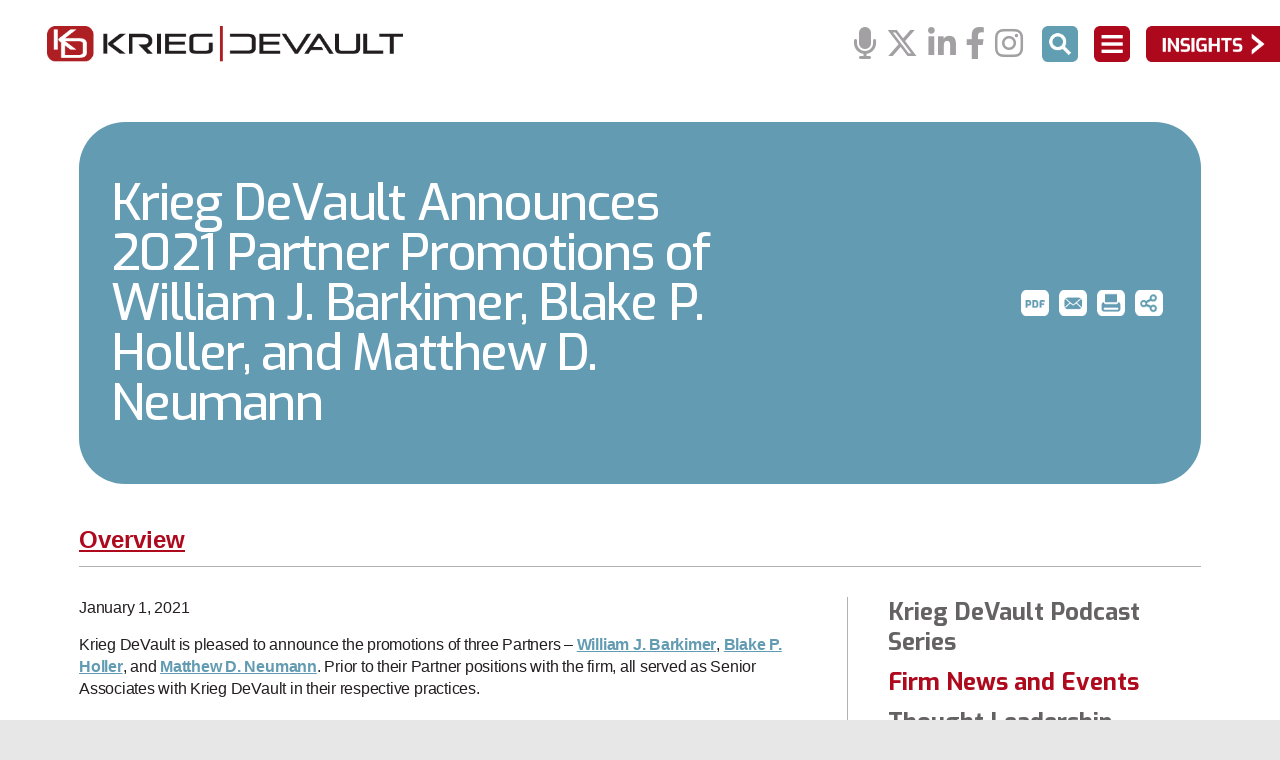

--- FILE ---
content_type: text/html; charset=utf-8
request_url: https://www.kriegdevault.com/insights/krieg-devault-announces-2021-partner-promotions-of-william-j-barkimer-blake-p-holler-and-matthew-d-neumann
body_size: 40741
content:
<!DOCTYPE html>
<html lang="en">
<head>
<!-- Google tag (gtag.js) -->
<script async src="https://www.googletagmanager.com/gtag/js?id=G-Q1X6E5J1VT"></script>
<script>
  window.dataLayer = window.dataLayer || [];
  function gtag(){dataLayer.push(arguments);}
  gtag('js', new Date());

  gtag('config', 'G-Q1X6E5J1VT');
</script>
<meta charset="utf-8">
<meta http-equiv="X-UA-Compatible" content="IE=edge">
<meta name="viewport" content="width=device-width, initial-scale=1, shrink-to-fit=no">
<title>Krieg DeVault Announces 2021 Partner Promotions </title>
<meta name="description" content="  ">


<link rel="stylesheet" href="https://stackpath.bootstrapcdn.com/bootstrap/4.4.1/css/bootstrap.min.css" integrity="sha384-Vkoo8x4CGsO3+Hhxv8T/Q5PaXtkKtu6ug5TOeNV6gBiFeWPGFN9MuhOf23Q9Ifjh" crossorigin="anonymous">
<link href="https://fonts.googleapis.com/css2?family=Exo:ital,wght@0,400;0,500;0,600;0,700;1,400&display=swap" rel="stylesheet">
<link href="https://fonts.googleapis.com/css?family=Roboto:400,500,700&display=swap" rel="stylesheet">
<link rel="stylesheet" href="https://cdnjs.cloudflare.com/ajax/libs/font-awesome/6.4.2/css/all.min.css" integrity="sha512-z3gLpd7yknf1YoNbCzqRKc4qyor8gaKU1qmn+CShxbuBusANI9QpRohGBreCFkKxLhei6S9CQXFEbbKuqLg0DA==" crossorigin="anonymous" referrerpolicy="no-referrer" />
<link rel="stylesheet" href="https://www.kriegdevault.com/assets/css/reset.css">
<link rel="stylesheet" href="https://cdnjs.cloudflare.com/ajax/libs/animate.css/3.7.0/animate.min.css">
<link rel="stylesheet" href="https://www.kriegdevault.com/assets/css/global.css?ver=9">
<meta property="og:locale" content="en_US" />
<meta property="og:type" content="website" />
<meta property="og:title" content=" Krieg DeVault LLP " />
<meta property="og:description" content="Krieg DeVault is pleased to announce the promotions of three Partners &amp;ndash; William J. Barkimer, Blake P. Holler, and Matthew D. Neumann. Prior to their Partner positions with the firm, all served as Senior Associates with Krieg DeVault in their respective practices." />
<meta property="og:image" content="" />
<meta property="og:image:width" content="1200" />
<meta property="og:image:height" content="560" />
<meta property="og:url" content="https://www.kriegdevault.com/insights/krieg-devault-announces-2021-partner-promotions-of-william-j-barkimer-blake-p-holler-and-matthew-d-neumann" />
<meta property="og:site_name" content="Krieg DeVault LLP" />
<link rel="canonical" href="https://www.kriegdevault.com/insights/krieg-devault-announces-2021-partner-promotions-of-william-j-barkimer-blake-p-holler-and-matthew-d-neumann" />
<link rel="apple-touch-icon" sizes="180x180" href="https://www.kriegdevault.com/assets/favicon/apple-touch-icon.png">
<link rel="icon" type="image/png" sizes="32x32" href="https://www.kriegdevault.com/assets/favicon/favicon-32x32.png">
<link rel="icon" type="image/png" sizes="16x16" href="https://www.kriegdevault.com/assets/favicon/favicon-16x16.png">
<link rel="manifest" href="https://www.kriegdevault.com/assets/favicon/site.webmanifest">
<link rel="mask-icon" href="https://www.kriegdevault.com/assets/favicon/safari-pinned-tab.svg" color="#5bbad5">
<meta name="msapplication-TileColor" content="#ffc40d">
<meta name="theme-color" content="#ffffff">
<script src="https://code.jquery.com/jquery-3.3.1.min.js"></script>
<script src="//code.jquery.com/ui/1.12.1/jquery-ui.js"></script>
<script>
$(document).ready(function () {

    $(function () {
        var ua = window.navigator.userAgent;
        var msie = ua.indexOf("MSIE ");
        var trident = ua.indexOf('Trident/');
        var edge = ua.indexOf('Edge/');

        // If Internet Explorer, return version number
        if (msie > 0 || trident > 0 || edge > 0) {

            console.log("IE");

            $("html").css({ fontSize: 10 });

            $("#showSearchPanelBtn").on("click", function () {
                $("#searchPanel").css({ "position": "fixed", "right": "-2000px", "top": "0" });
                $('#searchPanel').show();
                $("#searchPanel").animate({ "right": "0px" }, "fast");
            });

            $("#hideSearchPanelBtn").on("click", function () {
                $("#searchPanel").animate({ "right": "-2000px" }, "fast");
            });

            $("#showMenuPanelBtn").on("click", function () {
                $("#menuPanel").css({ "position": "fixed", "right": "-2000px", "top": "0" });
                $('#menuPanel').show();
                $("#menuPanel").animate({ "right": "0px" }, "fast");
            });

            $("#hideMenuPanelBtn").on("click", function () {
                $("#menuPanel").animate({ "right": "-2000px" }, "fast");
            });

            $("#showPanelBtn").on("click", function () {
                $("#insightsPanel").css({
                    "position": "fixed",
                    "right": "-2000px",
                    "top": "0",
                    "overflow-y": "scroll",
                    "height": "100%"
                });
                $('#insightsPanel').show();
                $("#insightsPanel").animate({ "right": "0px" }, "fast");
            });

            $("#hidePanelBtn").on("click", function () {
                $("#insightsPanel").animate({ "right": "-2000px" }, "fast");
            });

            $(".left_arrow").on("click", function () {
                $("#insightsPanel").animate({ "right": "-2000px" }, "fast");
            });

            if ($(window).width() >= 1700) {
                $('header .social').css({ "margin-right": "-335px" });
                console.log('---1700----');
            }
            else if ($(window).width() >= 1400) {
                $('header .social').css({ "margin-right": "-260px" });
                console.log('---1400----');
            }
            else if ($(window).width() >= 1200) {
                $('header .social').css({ "margin-right": "-225px" });
                console.log('---1200----');
            }
            else if ($(window).width() >= 1024) {
                $('header .social').css({ "margin-right": "-200px" });
            }
            else if ($(window).width() >= 992) {
                $('header .social').css({ "margin-right": "-47px" });
                console.log('---992----');
            }

            $(window).resize(function () {
                if ($(window).width() >= 1700) {
                    $('header .social').css({ "margin-right": "-335px" });
                }
                else if ($(window).width() >= 1400) {
                    $('header .social').css({ "margin-right": "-260px" });
                }
                else if ($(window).width() >= 1200) {
                    $('header .social').css({ "margin-right": "-225px" });
                }
                else if ($(window).width() >= 1024) {
                    $('header .social').css({ "margin-right": "-200px" });
                }
                else if ($(window).width() >= 992) {
                    $('header .social').css({ "margin-right": "-47px" });
                }
            });

        }

    });

});
</script>

<script type="application/ld+json">
{
    "@context": "https://schema.org",
    "@type": "NewsArticle",
    "@id": "https://www.kriegdevault.com/insights/krieg-devault-announces-2021-partner-promotions-of-william-j-barkimer-blake-p-holler-and-matthew-d-neumann#article",
    "headline": "Krieg DeVault Announces 2021 Partner Promotions of William J. Barkimer, Blake P. Holler, and Matthew D. Neumann",
    "url": "https://www.kriegdevault.com/insights/krieg-devault-announces-2021-partner-promotions-of-william-j-barkimer-blake-p-holler-and-matthew-d-neumann",
    "description": "",
    "datePublished": "2021-01-01T00:00:00-05:00",
    "image": null,
    "author": [],
    "articleBody": "Krieg DeVault is pleased to announce the promotions of three Partners &ndash; William J. Barkimer, Blake P. Holler, and Matthew D. Neumann. Prior to their Partner positions with the firm, all served as Senior Associates with Krieg DeVault in their respective practices.\r\n\r\nABOUT THE PARTNERS\r\n\r\nWilliam J. Barkimer (Carmel Office) - William Barkimer counsels clients and litigates disputes in a wide range of civil and commercial litigation matters. Particular areas of focus includes contractual disputes, shareholder disputes, banking liability, probate litigation, tort law, real estate disputes, and intellectual property. Mr. Barkimer has litigated cases involving breach of contract, fraud, constructive fraud, conversion, wage and compensation claims, misappropriation of trade secrets, trademark infringement, employment law and discrimination issues, covenants not to compete, negligence, products liability, shareholder disputes, commercial evictions, defamation, and creditors&#39; rights. Mr. Barkimer has served as counsel in numerous jury trials, bench trials, hearings, mediations, and arbitrations in both state and federal courts across the State of Indiana. In addition, Mr. Barkimer has experience handling complex electronic discovery issues, collection matters, and administrative matters.\r\n\r\nBlake P. Holler (Carmel Office) - Blake Holler focuses on litigation in areas of construction, public and private infrastructure, trusts and estates, employment, healthcare, real estate, banking, and general business. Mr. Holler also advises dental and healthcare clients on risk management issues and resolutions. Prior to joining the firm Mr. Holler interned in the Southern District of Indiana federal court.\r\n\r\nMatthew D. Neumann (Carmel Office) - Matt Neumann focuses his practice in the areas of environmental, Brownfield redevelopments, insurance coverage, remediations and cost recovery, complex commercial litigation, government investigations, risk management, workplace safety and crisis management. &nbsp;Matthew is a core member of the firm&#39;s Real Estate, Environmental and Litigation Practice Groups, but he routinely works with many other practice groups in the Firm. Mr. Neumann&rsquo;s practice includes litigation, transactional and regulatory components, and he has represented entities of all sizes, from conglomerated multi-national corporations, to municipalities and universities, to smaller family-owned companies, to startups, entrepreneurs and individuals. &nbsp; Mr. Neumann represents companies in many industries and sectors, with an emphasis on industrial/manufacturing, energy, real estate, financial institutions, pharmaceuticals, life science, agribusiness and health care.&nbsp;\r\n\r\nAbout Krieg DeVault\r\nKrieg DeVault LLP is a diversified law firm representing a wide variety of local, regional and national clients. &nbsp;It is a business-focused law firm with offices in Indiana, Illinois, Georgia and Florida. &nbsp;The firm&rsquo;s attorneys have significant experience in key areas that address the needs of a diversified client base.&nbsp;\r\n&nbsp;\r\n"
}
</script>
</head>
<body>
<header><a id="skiptocontent" href="#maincontent">skip to main content</a>
  <div class="container">
    <div class="row justify-content-between align-items-center">
      <div class="col-7 col-sm-6 col-lg-4"> <a href="https://www.kriegdevault.com"><img class="logo" src="https://www.kriegdevault.com/assets/images/kdv-logo.png" width="544" height="55" alt="Krieg DeVault LLP"></a> </div>
      <!--end col-md-3 -->
      
      <section class="social" aria-label="Social Network Links"> 
                                 <span class="align-middle"><a href="https://www.kriegdevault.com/insights/krieg-devault-podcast-series" title="" aria-label="Podcasts" rel="noopener"><span aria-hidden="true" class="fa-solid fa-microphone fa-2x"></span> </a></span><!--end podcastss --> 
                                         <span class="align-middle"><a href="https://twitter.com/KriegDeVault" title="" aria-label="Twitter" target="_blank" rel="noopener"><span aria-hidden="true" class="fa-brands fa-x-twitter fa-2x"></span> </a></span><!--end twitter --> 
                                         <span class="align-middle"><a href="https://www.linkedin.com/company/krieg-devault-llp" title="" aria-label="Linkedin" target="_blank" rel="noopener"><span aria-hidden="true" class="fa-brands fa-linkedin-in fa-2x"></span></a></span> <!--end linkedin --> 
                                         <span class="align-middle"><a href="https://www.facebook.com/kriegdevault/" title="" aria-label="Facebook" target="_blank" rel="noopener"><span aria-hidden="true" class="fa-brands fa-facebook-f fa-2x"></span></a></span> <!--end facebook --> 
                                         <span class="align-middle"><a href="https://www.instagram.com/kriegdevault/" title="" aria-label="Instagram" target="_blank" rel="noopener"><span aria-hidden="true" class="fa-brands fa-instagram fa-2x"></span></a></span> <!--end instagram --> 
                                 
      </section>
      <div class="header-tools">
        <button id="showSearchPanelBtn" tabindex="0" class="nobtn" aria-haspopup="true" aria-expanded="false" aria-controls="searchPanel" onClick="showSearchPanel()"><img src="https://www.kriegdevault.com/assets/images/search-button.png" width="55" height="55" alt="open Search panel"></button>
        <div tabindex="0" id="searchPanel" class="sidenav menu_panel" role="dialog" aria-label="site search">
          <div class="menu-panel">
            <button tabindex="0" class="nobtn closebtn"  onClick="hideSearchPanel()" id="hideSearchPanelBtn"><img src="https://www.kriegdevault.com/assets/images/close-button.png" width="55" height="55" alt="Close Menu Panel"></button>
            <div class="searchform">
              <form action="https://www.kriegdevault.com/search" role="search" method="get" enctype="multipart/form-data">
                <div class="input-group">
                  <input type="text" class="form-control" value="Search" name="s" aria-label="Search">
                  <div class="input-group-btn">
                    <button class="btn btn-default" type="submit" id="searchbutton" aria-label="Submit Button"><span class="fa fa-search"></span></button>
                  </div>
                </div>
              </form>
            </div>
            
            <!--end searchform --> 
            
          </div>
        </div>
        <button id="showPanelBtnSm" tabindex="0" class="nobtn d-inline d-lg-none" aria-haspopup="true" aria-expanded="false" aria-controls="insightsPanel" onClick="showPanel()"><img src="https://www.kriegdevault.com/assets/images/insights-button-small.png" width="55" height="55" alt="Open Insights"></button>
        <button id="showMenuPanelBtn" tabindex="0" class="nobtn" aria-haspopup="true" aria-expanded="false" aria-controls="menuPanel" onClick="showMenuPanel()"> <img src="https://www.kriegdevault.com/assets/images/menu-button.png" width="55" height="55" alt="Open Menu"></button>
        <div tabindex="0" id="menuPanel" class="sidenav menu_panel" role="dialog" aria-label="main menu">
          <div class="menu-panel">
            <button tabindex="0" class="nobtn closebtn"  onClick="hideMenuPanel()" id="hideMenuPanelBtn"><img src="https://www.kriegdevault.com/assets/images/close-button.png" width="55" height="55" alt="Close Menu Panel"></button>
            <nav class="main-nav">
              <ul>
                                
                                
                                
                                
                                <li><a href="https://www.kriegdevault.com/professionals" title="">Professionals</a></li>
                                
                                
                                
                                <li><a href="https://www.kriegdevault.com/services" title="">Services</a></li>
                                
                                
                                
                                <li><a href="https://www.kriegdevault.com/industries" title="">Industries</a></li>
                                
                                
                                
                                <li><a href="https://www.kriegdevault.com/insights" title="">Insights</a></li>
                                
                                
                                
                                <li><a href="https://www.kriegdevault.com/about-us" title="">About Us</a></li>
                                <li><a href="https://www.kriegdevault.com/about-us/diversity-equity-and-inclusion" title="">Diversity</a></li>
                                
                                
                                
                                <li><a href="https://www.kriegdevault.com/careers" title="">Careers</a></li>
                                
                                
                                
                                <li><a href="https://www.kriegdevault.com/offices" title="">Offices</a></li>
                                
                                
                                
                                
                                
                                
                                
                              </ul>
            </nav>
          </div>
        </div>
        <button id="showPanelBtn" tabindex="0" class="nobtn d-none d-lg-inline" aria-haspopup="true" aria-expanded="false" aria-controls="insightsPanel" onClick="showPanel()"><img src="https://www.kriegdevault.com/assets/images/insights-button.png" width="204" height="55" alt="Open Insights"></button>
      </div>
      
      <!--end header-tools --> 
      
    </div>
    
    <!--end row --> 
    
  </div>
  
  <!--end container --> 
  
</header>
<div tabindex="0" id="insightsPanel" class="sidenav insights_panel" role="dialog" aria-label="insights articles"> 
  
  <!--START PANEL -->
  
  <div class="panel">
    <div class="panel-header row justify-content-between align-items-start"> 
      
      <!--start search form --> 
      
      <a href="javascript:void(0);" class="left_arrow" onClick="hidePanel()"><img src="https://www.kriegdevault.com/assets/images/insights-arrow-icon.png" alt="close insights panel"></a>
      <div class="searchform">
        <form action="https://www.kriegdevault.com/insights/search" method="get" enctype="multipart/form-data">
          <div class="input-group">
            <input type="text" class="form-control" value="Search Insights" name="s" aria-label="Search Insights" aria-describedby="button-addon2">
            <div class="input-group-btn">
              <button class="btn btn-default" type="submit" id="button-addon2" aria-label="Submit Button"><span class="fa fa-search"></span></button>
            </div>
          </div>
        </form>
      </div>
      
      <!--end searchform -->
      
      <button class="nobtn closebtn"  onClick="hidePanel()" id="hidePanelBtn"><img src="https://www.kriegdevault.com/assets/images/close-button-gray.png" width="55" height="55" alt="Close Insights Panel"></button>
    </div>
    
    <!--end row -->
    
    <div class="row">
      <div class="col-md-5">
        <div class="card-wrapper row no-gutters"> 
          
          <!--Left Column -->
          
                              
                    <div class="card panel-news animated fadeIn">
            <div class="card-body">               
                            
                            
               <img class="category-icon" src="https://www.kriegdevault.com/assets/images/blog-icon-circle.png" width="99" height="99" alt="Blog icon">               
                            
                            <h3><a href="https://www.kriegdevault.com/insights/dea-extends-covid-era-telemedicine-flexibilities-to-december-31-2026" title="">DEA Extends COVID-Era Telemedicine Flexibilities to December 31, 2026</a></h3>
                            <div class="card-footer">
                <div class="row justify-content-between align-items-center">
                  <div class="col-12 col-sm-7 col-md-6">
                    <p class="more">                       
                                            
                       <a href="https://www.kriegdevault.com/insights/health-care" title="">More Health Care  Posts  &gt;</a>                       
                       </p>
                  </div>
                  
                  <!--end col-md-6 -->
                  
                  <div class="col-12 col-sm-5 col-md-6">                     
                                        
                                        <p><span class="news-category">Health Care</span></p>
                                        
                     </div>
                  
                  <!--end col-md-6 --> 
                  
                </div>
                
                <!--end row --> 
                
              </div>
              
              <!--end card-footer --> 
              
            </div>
            
            <!--end card-body --> 
            
          </div>
          <!--end card --> 
          
                    <div class="card panel-news animated fadeIn">
            <div class="card-body">               
                            
                            
               <img class="category-icon" src="https://www.kriegdevault.com/assets/images/blog-icon-circle.png" width="99" height="99" alt="Blog icon">               
                            
                            <h3><a href="https://www.kriegdevault.com/insights/new-federal-tax-reporting-requirements-for-overtime-compensation" title="">New Federal Tax Reporting Requirements for Overtime Compensation</a></h3>
                            <div class="card-footer">
                <div class="row justify-content-between align-items-center">
                  <div class="col-12 col-sm-7 col-md-6">
                    <p class="more">                       
                                            
                       <a href="https://www.kriegdevault.com/insights/labor-and-employment" title="">More Labor and Employment  Posts  &gt;</a>                       
                       </p>
                  </div>
                  
                  <!--end col-md-6 -->
                  
                  <div class="col-12 col-sm-5 col-md-6">                     
                                        
                                        <p><span class="news-category">Labor and Employment</span></p>
                                        
                     </div>
                  
                  <!--end col-md-6 --> 
                  
                </div>
                
                <!--end row --> 
                
              </div>
              
              <!--end card-footer --> 
              
            </div>
            
            <!--end card-body --> 
            
          </div>
          <!--end card --> 
          
                    <div class="card panel-news animated fadeIn">
            <div class="card-body">               
                            
                            
               <img class="category-icon" src="https://www.kriegdevault.com/assets/images/blog-icon-circle.png" width="99" height="99" alt="Blog icon">               
                            
                            <h3><a href="https://www.kriegdevault.com/insights/indianas-124th-general-assembly" title="">Indiana’s 124th General Assembly: Short Session, Packed Agenda, with Senator Sue Glick</a></h3>
                            <div class="card-footer">
                <div class="row justify-content-between align-items-center">
                  <div class="col-12 col-sm-7 col-md-6">
                    <p class="more">                       
                                            
                       <a href="https://www.kriegdevault.com/insights/krieg-devault-podcast-series" title="">More Krieg DeVault Podcast Series  Posts  &gt;</a>                       
                       </p>
                  </div>
                  
                  <!--end col-md-6 -->
                  
                  <div class="col-12 col-sm-5 col-md-6">                     
                                        
                                        <p><span class="news-category">Krieg DeVault Podcast Series</span></p>
                                        
                     </div>
                  
                  <!--end col-md-6 --> 
                  
                </div>
                
                <!--end row --> 
                
              </div>
              
              <!--end card-footer --> 
              
            </div>
            
            <!--end card-body --> 
            
          </div>
          <!--end card --> 
          
                    <div class="card panel-news animated fadeIn">
            <div class="card-body">               
                            
                            
               <img class="category-icon" src="https://www.kriegdevault.com/assets/images/blog-icon-circle.png" width="99" height="99" alt="Blog icon">               
                            
                            <h3><a href="https://www.kriegdevault.com/insights/data-privacy-in-healthcare-and-financial-services" title="">Data Privacy in Healthcare and Financial Services, with Stacy Long and David Bowen</a></h3>
                            <div class="card-footer">
                <div class="row justify-content-between align-items-center">
                  <div class="col-12 col-sm-7 col-md-6">
                    <p class="more">                       
                                            
                       <a href="https://www.kriegdevault.com/insights/krieg-devault-podcast-series" title="">More Krieg DeVault Podcast Series  Posts  &gt;</a>                       
                       </p>
                  </div>
                  
                  <!--end col-md-6 -->
                  
                  <div class="col-12 col-sm-5 col-md-6">                     
                                        
                                        <p><span class="news-category">Krieg DeVault Podcast Series</span></p>
                                        
                     </div>
                  
                  <!--end col-md-6 --> 
                  
                </div>
                
                <!--end row --> 
                
              </div>
              
              <!--end card-footer --> 
              
            </div>
            
            <!--end card-body --> 
            
          </div>
          <!--end card --> 
          
                    <div class="card panel-news animated fadeIn">
            <div class="card-body">               
                            
                            
               <img class="category-icon" src="https://www.kriegdevault.com/assets/images/blog-icon-circle.png" width="99" height="99" alt="Blog icon">               
                            
                            <h3><a href="https://www.kriegdevault.com/insights/first-circuit-blocks-340b-rebate-pilot-program-upfront-discounts-remain-in-effect" title="">First Circuit Blocks 340B Rebate Pilot Program; Upfront Discounts Remain in Effect</a></h3>
                            <div class="card-footer">
                <div class="row justify-content-between align-items-center">
                  <div class="col-12 col-sm-7 col-md-6">
                    <p class="more">                       
                                            
                       <a href="https://www.kriegdevault.com/insights/health-care" title="">More Health Care  Posts  &gt;</a>                       
                       </p>
                  </div>
                  
                  <!--end col-md-6 -->
                  
                  <div class="col-12 col-sm-5 col-md-6">                     
                                        
                                        <p><span class="news-category">Health Care</span></p>
                                        
                     </div>
                  
                  <!--end col-md-6 --> 
                  
                </div>
                
                <!--end row --> 
                
              </div>
              
              <!--end card-footer --> 
              
            </div>
            
            <!--end card-body --> 
            
          </div>
          <!--end card --> 
          
                    <div class="card panel-news animated fadeIn">
            <div class="card-body">               
                            
                            
               <img class="category-icon" src="https://www.kriegdevault.com/assets/images/blog-icon-circle.png" width="99" height="99" alt="Blog icon">               
                            
                            <h3><a href="https://www.kriegdevault.com/insights/the-340b-rebate-model-halted-on-the-eleventh-hour" title="">The 340B Rebate Model Halted on the Eleventh Hour</a></h3>
                            <div class="card-footer">
                <div class="row justify-content-between align-items-center">
                  <div class="col-12 col-sm-7 col-md-6">
                    <p class="more">                       
                                            
                       <a href="https://www.kriegdevault.com/insights/health-care" title="">More Health Care  Posts  &gt;</a>                       
                       </p>
                  </div>
                  
                  <!--end col-md-6 -->
                  
                  <div class="col-12 col-sm-5 col-md-6">                     
                                        
                                        <p><span class="news-category">Health Care</span></p>
                                        
                     </div>
                  
                  <!--end col-md-6 --> 
                  
                </div>
                
                <!--end row --> 
                
              </div>
              
              <!--end card-footer --> 
              
            </div>
            
            <!--end card-body --> 
            
          </div>
          <!--end card --> 
          
                    <div class="card panel-news animated fadeIn">
            <div class="card-body">               
                            
                            
               <img class="category-icon" src="https://www.kriegdevault.com/assets/images/blog-icon-circle.png" width="99" height="99" alt="Blog icon">               
                            
                            <h3><a href="https://www.kriegdevault.com/insights/import-tariffs-and-protective-litigation-considerations-for-importers" title="">Import Tariffs and Protective Litigation: Considerations for Importers</a></h3>
                            <div class="card-footer">
                <div class="row justify-content-between align-items-center">
                  <div class="col-12 col-sm-7 col-md-6">
                    <p class="more">                       
                                            
                       <a href="https://www.kriegdevault.com/insights/litigation" title="">More Litigation  Posts  &gt;</a>                       
                       </p>
                  </div>
                  
                  <!--end col-md-6 -->
                  
                  <div class="col-12 col-sm-5 col-md-6">                     
                                        
                                        <p><span class="news-category">Litigation</span></p>
                                        
                     </div>
                  
                  <!--end col-md-6 --> 
                  
                </div>
                
                <!--end row --> 
                
              </div>
              
              <!--end card-footer --> 
              
            </div>
            
            <!--end card-body --> 
            
          </div>
          <!--end card --> 
          
                    <div class="card panel-news animated fadeIn">
            <div class="card-body">               
                            
                            
               <img class="category-icon" src="https://www.kriegdevault.com/assets/images/blog-icon-circle.png" width="99" height="99" alt="Blog icon">               
                            
                            <h3><a href="https://www.kriegdevault.com/insights/curbing-the-ai-enthusiasm-be-excited-but-know-the-risks-with-maria-geltz" title="">Curbing the AI Enthusiasm: Be Excited But Know the Risks, with Maria Geltz</a></h3>
                            <div class="card-footer">
                <div class="row justify-content-between align-items-center">
                  <div class="col-12 col-sm-7 col-md-6">
                    <p class="more">                       
                                            
                       <a href="https://www.kriegdevault.com/insights/krieg-devault-podcast-series" title="">More Krieg DeVault Podcast Series  Posts  &gt;</a>                       
                       </p>
                  </div>
                  
                  <!--end col-md-6 -->
                  
                  <div class="col-12 col-sm-5 col-md-6">                     
                                        
                                        <p><span class="news-category">Krieg DeVault Podcast Series</span></p>
                                        
                     </div>
                  
                  <!--end col-md-6 --> 
                  
                </div>
                
                <!--end row --> 
                
              </div>
              
              <!--end card-footer --> 
              
            </div>
            
            <!--end card-body --> 
            
          </div>
          <!--end card --> 
          
                    <div class="card panel-news animated fadeIn">
            <div class="card-body">               
                            
                            
               <img class="category-icon" src="https://www.kriegdevault.com/assets/images/blog-icon-circle.png" width="99" height="99" alt="Blog icon">               
                            
                            <h3><a href="https://www.kriegdevault.com/insights/nursing-facility-revalidations-another-delay-but-this-time-indefinite" title="">Nursing Facility Revalidations: Another Delay, But This Time Indefinite</a></h3>
                            <div class="card-footer">
                <div class="row justify-content-between align-items-center">
                  <div class="col-12 col-sm-7 col-md-6">
                    <p class="more">                       
                                            
                       <a href="https://www.kriegdevault.com/insights/health-care" title="">More Health Care  Posts  &gt;</a>                       
                       </p>
                  </div>
                  
                  <!--end col-md-6 -->
                  
                  <div class="col-12 col-sm-5 col-md-6">                     
                                        
                                        <p><span class="news-category">Health Care</span></p>
                                        
                     </div>
                  
                  <!--end col-md-6 --> 
                  
                </div>
                
                <!--end row --> 
                
              </div>
              
              <!--end card-footer --> 
              
            </div>
            
            <!--end card-body --> 
            
          </div>
          <!--end card --> 
          
                    <div class="card panel-news animated fadeIn">
            <div class="card-body">               
                            
                            
               <img class="category-icon" src="https://www.kriegdevault.com/assets/images/blog-icon-circle.png" width="99" height="99" alt="Blog icon">               
                            
                            <h3><a href="https://www.kriegdevault.com/insights/lawsuit-injects-even-more-uncertainty-over-the-fate-of-the-340b-program" title="">Lawsuit Injects Even More Uncertainty Over the Fate of the 340B Program</a></h3>
                            <div class="card-footer">
                <div class="row justify-content-between align-items-center">
                  <div class="col-12 col-sm-7 col-md-6">
                    <p class="more">                       
                                            
                       <a href="https://www.kriegdevault.com/insights/health-care" title="">More Health Care  Posts  &gt;</a>                       
                       </p>
                  </div>
                  
                  <!--end col-md-6 -->
                  
                  <div class="col-12 col-sm-5 col-md-6">                     
                                        
                                        <p><span class="news-category">Health Care</span></p>
                                        
                     </div>
                  
                  <!--end col-md-6 --> 
                  
                </div>
                
                <!--end row --> 
                
              </div>
              
              <!--end card-footer --> 
              
            </div>
            
            <!--end card-body --> 
            
          </div>
          <!--end card --> 
          
                    <div class="card panel-news animated fadeIn">
            <div class="card-body">               
                            
                            
               <img class="category-icon" src="https://www.kriegdevault.com/assets/images/blog-icon-circle.png" width="99" height="99" alt="Blog icon">               
                            
                            <h3><a href="https://www.kriegdevault.com/insights/businesses-prepare-now-for-indianas-new-data-privacy-law-effective-january-1-2026" title="">Businesses Prepare Now for Indiana’s New Data Privacy Law Effective January 1, 2026!</a></h3>
                            <div class="card-footer">
                <div class="row justify-content-between align-items-center">
                  <div class="col-12 col-sm-7 col-md-6">
                    <p class="more">                       
                                            
                       <a href="https://www.kriegdevault.com/insights/secured-lender" title="">More Secured Lender  Posts  &gt;</a>                       
                       </p>
                  </div>
                  
                  <!--end col-md-6 -->
                  
                  <div class="col-12 col-sm-5 col-md-6">                     
                                        
                                        <p><span class="news-category">Secured Lender</span></p>
                                        
                     </div>
                  
                  <!--end col-md-6 --> 
                  
                </div>
                
                <!--end row --> 
                
              </div>
              
              <!--end card-footer --> 
              
            </div>
            
            <!--end card-body --> 
            
          </div>
          <!--end card --> 
          
                    <div class="card panel-news animated fadeIn">
            <div class="card-body">               
                            
                            
               <img class="category-icon" src="https://www.kriegdevault.com/assets/images/blog-icon-circle.png" width="99" height="99" alt="Blog icon">               
                            
                            <h3><a href="https://www.kriegdevault.com/insights/tenth-circuit-upholds-colorado-s-opt-out-from-didmca-interest-rate-exportation-provisions" title="">Tenth Circuit Upholds Colorado&#039;s Opt-Out from DIDMCA Interest Rate Exportation Provisions</a></h3>
                            <div class="card-footer">
                <div class="row justify-content-between align-items-center">
                  <div class="col-12 col-sm-7 col-md-6">
                    <p class="more">                       
                                            
                       <a href="https://www.kriegdevault.com/insights/financial-services" title="">More Financial Services  Posts  &gt;</a>                       
                       </p>
                  </div>
                  
                  <!--end col-md-6 -->
                  
                  <div class="col-12 col-sm-5 col-md-6">                     
                                        
                                        <p><span class="news-category">Financial Services</span></p>
                                        
                     </div>
                  
                  <!--end col-md-6 --> 
                  
                </div>
                
                <!--end row --> 
                
              </div>
              
              <!--end card-footer --> 
              
            </div>
            
            <!--end card-body --> 
            
          </div>
          <!--end card --> 
          
                    <div class="card panel-news animated fadeIn">
            <div class="card-body">               
                            
                            
               <img class="category-icon" src="https://www.kriegdevault.com/assets/images/blog-icon-circle.png" width="99" height="99" alt="Blog icon">               
                            
                            <h3><a href="https://www.kriegdevault.com/insights/cfpb-seeks-to-ease-compliance-with-small-business-lending-data-collection-rule" title="">CFPB Seeks to Ease Compliance with Small Business Lending Data Collection Rule</a></h3>
                            <div class="card-footer">
                <div class="row justify-content-between align-items-center">
                  <div class="col-12 col-sm-7 col-md-6">
                    <p class="more">                       
                                            
                       <a href="https://www.kriegdevault.com/insights/financial-services" title="">More Financial Services  Posts  &gt;</a>                       
                       </p>
                  </div>
                  
                  <!--end col-md-6 -->
                  
                  <div class="col-12 col-sm-5 col-md-6">                     
                                        
                                        <p><span class="news-category">Financial Services</span></p>
                                        
                     </div>
                  
                  <!--end col-md-6 --> 
                  
                </div>
                
                <!--end row --> 
                
              </div>
              
              <!--end card-footer --> 
              
            </div>
            
            <!--end card-body --> 
            
          </div>
          <!--end card --> 
          
                    <div class="card panel-news animated fadeIn">
            <div class="card-body">               
                            
                            
               <img class="category-icon" src="https://www.kriegdevault.com/assets/images/blog-icon-circle.png" width="99" height="99" alt="Blog icon">               
                            
                            <h3><a href="https://www.kriegdevault.com/insights/significant-reg-b-changes-on-the-horizon" title="">Significant Reg. B Changes on the Horizon</a></h3>
                            <div class="card-footer">
                <div class="row justify-content-between align-items-center">
                  <div class="col-12 col-sm-7 col-md-6">
                    <p class="more">                       
                                            
                       <a href="https://www.kriegdevault.com/insights/financial-services" title="">More Financial Services  Posts  &gt;</a>                       
                       </p>
                  </div>
                  
                  <!--end col-md-6 -->
                  
                  <div class="col-12 col-sm-5 col-md-6">                     
                                        
                                        <p><span class="news-category">Financial Services</span></p>
                                        
                     </div>
                  
                  <!--end col-md-6 --> 
                  
                </div>
                
                <!--end row --> 
                
              </div>
              
              <!--end card-footer --> 
              
            </div>
            
            <!--end card-body --> 
            
          </div>
          <!--end card --> 
          
                    <div class="card panel-news animated fadeIn">
            <div class="card-body">               
                            
                            
               <img class="category-icon" src="https://www.kriegdevault.com/assets/images/blog-icon-circle.png" width="99" height="99" alt="Blog icon">               
                            
                            <h3><a href="https://www.kriegdevault.com/insights/cfpb-asserts-it-cannot-lawfully-draw-funds-from-the-federal-reserve" title="">CFPB Asserts it Cannot Lawfully Draw Funds from the Federal Reserve</a></h3>
                            <div class="card-footer">
                <div class="row justify-content-between align-items-center">
                  <div class="col-12 col-sm-7 col-md-6">
                    <p class="more">                       
                                            
                       <a href="https://www.kriegdevault.com/insights/financial-services" title="">More Financial Services  Posts  &gt;</a>                       
                       </p>
                  </div>
                  
                  <!--end col-md-6 -->
                  
                  <div class="col-12 col-sm-5 col-md-6">                     
                                        
                                        <p><span class="news-category">Financial Services</span></p>
                                        
                     </div>
                  
                  <!--end col-md-6 --> 
                  
                </div>
                
                <!--end row --> 
                
              </div>
              
              <!--end card-footer --> 
              
            </div>
            
            <!--end card-body --> 
            
          </div>
          <!--end card --> 
          
                    <div class="card panel-news animated fadeIn">
            <div class="card-body">               
                            
                            
               <img class="category-icon" src="https://www.kriegdevault.com/assets/images/blog-icon-circle.png" width="99" height="99" alt="Blog icon">               
                            
                            <h3><a href="https://www.kriegdevault.com/insights/government-shutdown-does-not-slow-hrsas-340b-rebate-pilot-program" title="">Government Shutdown Does Not Slow HRSA’s 340B Rebate Pilot Program</a></h3>
                            <div class="card-footer">
                <div class="row justify-content-between align-items-center">
                  <div class="col-12 col-sm-7 col-md-6">
                    <p class="more">                       
                                            
                       <a href="https://www.kriegdevault.com/insights/health-care" title="">More Health Care  Posts  &gt;</a>                       
                       </p>
                  </div>
                  
                  <!--end col-md-6 -->
                  
                  <div class="col-12 col-sm-5 col-md-6">                     
                                        
                                        <p><span class="news-category">Health Care</span></p>
                                        
                     </div>
                  
                  <!--end col-md-6 --> 
                  
                </div>
                
                <!--end row --> 
                
              </div>
              
              <!--end card-footer --> 
              
            </div>
            
            <!--end card-body --> 
            
          </div>
          <!--end card --> 
          
                    <div class="card panel-news animated fadeIn">
            <div class="card-body">               
                            
                            
               <img class="category-icon" src="https://www.kriegdevault.com/assets/images/blog-icon-circle.png" width="99" height="99" alt="Blog icon">               
                            
                            <h3><a href="https://www.kriegdevault.com/insights/bank-holding-companies-keep-or-eliminate" title="">Bank Holding Companies: Keep or Eliminate?, with Keaton Miller</a></h3>
                            <div class="card-footer">
                <div class="row justify-content-between align-items-center">
                  <div class="col-12 col-sm-7 col-md-6">
                    <p class="more">                       
                                            
                       <a href="https://www.kriegdevault.com/insights/financial-services" title="">More Financial Services  Posts  &gt;</a>                       
                       </p>
                  </div>
                  
                  <!--end col-md-6 -->
                  
                  <div class="col-12 col-sm-5 col-md-6">                     
                                        
                                        <p><span class="news-category">Financial Services</span></p>
                                        
                     </div>
                  
                  <!--end col-md-6 --> 
                  
                </div>
                
                <!--end row --> 
                
              </div>
              
              <!--end card-footer --> 
              
            </div>
            
            <!--end card-body --> 
            
          </div>
          <!--end card --> 
          
                    <div class="card panel-news animated fadeIn">
            <div class="card-body">               
                            
                            
               <img class="category-icon" src="https://www.kriegdevault.com/assets/images/blog-icon-circle.png" width="99" height="99" alt="Blog icon">               
                            
                            <h3><a href="https://www.kriegdevault.com/insights/supplemental-update-irs-issues-transitional-relief-for-2025-vehicle-loan-interest-reporting" title="">Supplemental Update: IRS Issues Transitional Relief for 2025 Vehicle-Loan Interest Reporting</a></h3>
                            <div class="card-footer">
                <div class="row justify-content-between align-items-center">
                  <div class="col-12 col-sm-7 col-md-6">
                    <p class="more">                       
                                            
                       <a href="https://www.kriegdevault.com/insights/financial-services" title="">More Financial Services  Posts  &gt;</a>                       
                       </p>
                  </div>
                  
                  <!--end col-md-6 -->
                  
                  <div class="col-12 col-sm-5 col-md-6">                     
                                        
                                        <p><span class="news-category">Financial Services</span></p>
                                        
                     </div>
                  
                  <!--end col-md-6 --> 
                  
                </div>
                
                <!--end row --> 
                
              </div>
              
              <!--end card-footer --> 
              
            </div>
            
            <!--end card-body --> 
            
          </div>
          <!--end card --> 
          
                    <div class="card panel-news animated fadeIn">
            <div class="card-body">               
                            
                            
               <img class="category-icon" src="https://www.kriegdevault.com/assets/images/blog-icon-circle.png" width="99" height="99" alt="Blog icon">               
                            
                            <h3><a href="https://www.kriegdevault.com/insights/the-illinois-secretary-of-state-office-offers-corporate-franchise-tax-penalty-and-interest-amnesty-until-november-17-2025" title="">The Illinois Secretary of State Office Offers Corporate Franchise Tax Penalty and Interest Amnesty until November 17, 2025</a></h3>
                            <div class="card-footer">
                <div class="row justify-content-between align-items-center">
                  <div class="col-12 col-sm-7 col-md-6">
                    <p class="more">                       
                                            
                       <a href="https://www.kriegdevault.com/insights/business" title="">More Business  Posts  &gt;</a>                       
                       </p>
                  </div>
                  
                  <!--end col-md-6 -->
                  
                  <div class="col-12 col-sm-5 col-md-6">                     
                                        
                                        <p><span class="news-category">Business</span></p>
                                        
                     </div>
                  
                  <!--end col-md-6 --> 
                  
                </div>
                
                <!--end row --> 
                
              </div>
              
              <!--end card-footer --> 
              
            </div>
            
            <!--end card-body --> 
            
          </div>
          <!--end card --> 
          
                    <div class="card panel-news animated fadeIn">
            <div class="card-body">               
                            
                            
               <img class="category-icon" src="https://www.kriegdevault.com/assets/images/blog-icon-circle.png" width="99" height="99" alt="Blog icon">               
                            
                            <h3><a href="https://www.kriegdevault.com/insights/new-reporting-and-deduction-rules-for-vehicle-loans-under-the-one-big-beautiful-bill-act" title="">New Reporting and Deduction Rules for Vehicle Loans Under the One Big Beautiful Bill Act</a></h3>
                            <div class="card-footer">
                <div class="row justify-content-between align-items-center">
                  <div class="col-12 col-sm-7 col-md-6">
                    <p class="more">                       
                                            
                       <a href="https://www.kriegdevault.com/insights/financial-services" title="">More Financial Services  Posts  &gt;</a>                       
                       </p>
                  </div>
                  
                  <!--end col-md-6 -->
                  
                  <div class="col-12 col-sm-5 col-md-6">                     
                                        
                                        <p><span class="news-category">Financial Services</span></p>
                                        
                     </div>
                  
                  <!--end col-md-6 --> 
                  
                </div>
                
                <!--end row --> 
                
              </div>
              
              <!--end card-footer --> 
              
            </div>
            
            <!--end card-body --> 
            
          </div>
          <!--end card --> 
          
                    <div class="card panel-news animated fadeIn">
            <div class="card-body">               
                            
                            
               <img class="category-icon" src="https://www.kriegdevault.com/assets/images/blog-icon-circle.png" width="99" height="99" alt="Blog icon">               
                            
                            <h3><a href="https://www.kriegdevault.com/insights/sec-to-consider-shift-away-from-quarterly-reporting" title="">SEC to Consider Shift Away from Quarterly Reporting</a></h3>
                            <div class="card-footer">
                <div class="row justify-content-between align-items-center">
                  <div class="col-12 col-sm-7 col-md-6">
                    <p class="more">                       
                                            
                       <a href="https://www.kriegdevault.com/insights/financial-services" title="">More Financial Services  Posts  &gt;</a>                       
                       </p>
                  </div>
                  
                  <!--end col-md-6 -->
                  
                  <div class="col-12 col-sm-5 col-md-6">                     
                                        
                                        <p><span class="news-category">Financial Services</span></p>
                                        
                     </div>
                  
                  <!--end col-md-6 --> 
                  
                </div>
                
                <!--end row --> 
                
              </div>
              
              <!--end card-footer --> 
              
            </div>
            
            <!--end card-body --> 
            
          </div>
          <!--end card --> 
          
                    <div class="card panel-news animated fadeIn">
            <div class="card-body">               
                            
                            
               <img class="category-icon" src="https://www.kriegdevault.com/assets/images/blog-icon-circle.png" width="99" height="99" alt="Blog icon">               
                            
                            <h3><a href="https://www.kriegdevault.com/insights/post-issuance-compliance-safeguarding-your-hospitals-access-to-low-cost-capital" title="">Post-Issuance Compliance: Safeguarding Your Hospital’s Access to Low-Cost Capital</a></h3>
                            <div class="card-footer">
                <div class="row justify-content-between align-items-center">
                  <div class="col-12 col-sm-7 col-md-6">
                    <p class="more">                       
                                            
                       <a href="https://www.kriegdevault.com/insights/health-care" title="">More Health Care  Posts  &gt;</a>                       
                       </p>
                  </div>
                  
                  <!--end col-md-6 -->
                  
                  <div class="col-12 col-sm-5 col-md-6">                     
                                        
                                        <p><span class="news-category">Health Care</span></p>
                                        
                     </div>
                  
                  <!--end col-md-6 --> 
                  
                </div>
                
                <!--end row --> 
                
              </div>
              
              <!--end card-footer --> 
              
            </div>
            
            <!--end card-body --> 
            
          </div>
          <!--end card --> 
          
                    <div class="card panel-news animated fadeIn">
            <div class="card-body">               
                            
                            
               <img class="category-icon" src="https://www.kriegdevault.com/assets/images/blog-icon-circle.png" width="99" height="99" alt="Blog icon">               
                            
                            <h3><a href="https://www.kriegdevault.com/insights/patronizing-has-its-consequences" title="">Patronizing Has Its Consequences</a></h3>
                            <div class="card-footer">
                <div class="row justify-content-between align-items-center">
                  <div class="col-12 col-sm-7 col-md-6">
                    <p class="more">                       
                                            
                       <a href="https://www.kriegdevault.com/insights/intellectual-property" title="">More Intellectual Property  Posts  &gt;</a>                       
                       </p>
                  </div>
                  
                  <!--end col-md-6 -->
                  
                  <div class="col-12 col-sm-5 col-md-6">                     
                                        
                                        <p><span class="news-category">Intellectual Property</span></p>
                                        
                     </div>
                  
                  <!--end col-md-6 --> 
                  
                </div>
                
                <!--end row --> 
                
              </div>
              
              <!--end card-footer --> 
              
            </div>
            
            <!--end card-body --> 
            
          </div>
          <!--end card --> 
          
                    <div class="card panel-news animated fadeIn">
            <div class="card-body">               
                            
                            
               <img class="category-icon" src="https://www.kriegdevault.com/assets/images/blog-icon-circle.png" width="99" height="99" alt="Blog icon">               
                            
                            <h3><a href="https://www.kriegdevault.com/insights/government-shutdown-and-reversion-of-medicare-telehealth-coverage" title="">Government Shutdown and Reversion of Medicare Telehealth Coverage</a></h3>
                            <div class="card-footer">
                <div class="row justify-content-between align-items-center">
                  <div class="col-12 col-sm-7 col-md-6">
                    <p class="more">                       
                                            
                       <a href="https://www.kriegdevault.com/insights/health-care" title="">More Health Care  Posts  &gt;</a>                       
                       </p>
                  </div>
                  
                  <!--end col-md-6 -->
                  
                  <div class="col-12 col-sm-5 col-md-6">                     
                                        
                                        <p><span class="news-category">Health Care</span></p>
                                        
                     </div>
                  
                  <!--end col-md-6 --> 
                  
                </div>
                
                <!--end row --> 
                
              </div>
              
              <!--end card-footer --> 
              
            </div>
            
            <!--end card-body --> 
            
          </div>
          <!--end card --> 
          
                    <div class="card panel-news animated fadeIn">
            <div class="card-body">               
                            
                            
               <img class="category-icon" src="https://www.kriegdevault.com/assets/images/blog-icon-circle.png" width="99" height="99" alt="Blog icon">               
                            
                            <h3><a href="https://www.kriegdevault.com/insights/compliance-obligations-under-the-new-data-security-program-dsp-for-cross-border-operations" title="">Compliance Obligations Under the New Data Security Program (DSP) for Cross-Border Operations</a></h3>
                            <div class="card-footer">
                <div class="row justify-content-between align-items-center">
                  <div class="col-12 col-sm-7 col-md-6">
                    <p class="more">                       
                                            
                       <a href="https://www.kriegdevault.com/insights/labor-and-employment" title="">More Labor and Employment  Posts  &gt;</a>                       
                       </p>
                  </div>
                  
                  <!--end col-md-6 -->
                  
                  <div class="col-12 col-sm-5 col-md-6">                     
                                        
                                        <p><span class="news-category">Labor and Employment</span></p>
                                        
                     </div>
                  
                  <!--end col-md-6 --> 
                  
                </div>
                
                <!--end row --> 
                
              </div>
              
              <!--end card-footer --> 
              
            </div>
            
            <!--end card-body --> 
            
          </div>
          <!--end card --> 
          
                    <div class="card panel-news animated fadeIn">
            <div class="card-body">               
                            
                            
               <img class="category-icon" src="https://www.kriegdevault.com/assets/images/blog-icon-circle.png" width="99" height="99" alt="Blog icon">               
                            
                            <h3><a href="https://www.kriegdevault.com/insights/brokered-doesnt-have-to-mean-broken--navigating-complexities-of-brokered-deposits" title="">Brokered Doesn&#039;t Have to Mean Broken – Navigating Complexities of Brokered Deposits</a></h3>
                            <div class="card-footer">
                <div class="row justify-content-between align-items-center">
                  <div class="col-12 col-sm-7 col-md-6">
                    <p class="more">                       
                                            
                       <a href="https://www.kriegdevault.com/insights/financial-services" title="">More Financial Services  Posts  &gt;</a>                       
                       </p>
                  </div>
                  
                  <!--end col-md-6 -->
                  
                  <div class="col-12 col-sm-5 col-md-6">                     
                                        
                                        <p><span class="news-category">Financial Services</span></p>
                                        
                     </div>
                  
                  <!--end col-md-6 --> 
                  
                </div>
                
                <!--end row --> 
                
              </div>
              
              <!--end card-footer --> 
              
            </div>
            
            <!--end card-body --> 
            
          </div>
          <!--end card --> 
          
                    <div class="card panel-news animated fadeIn">
            <div class="card-body">               
                            
                            
               <img class="category-icon" src="https://www.kriegdevault.com/assets/images/blog-icon-circle.png" width="99" height="99" alt="Blog icon">               
                            
                            <h3><a href="https://www.kriegdevault.com/insights/shifting-regulatory-policy-and-focus-impact-of-the-recent-executive-order-on-debanking" title="">Shifting Regulatory Policy and Focus: Impact of the Recent Executive Order on Debanking</a></h3>
                            <div class="card-footer">
                <div class="row justify-content-between align-items-center">
                  <div class="col-12 col-sm-7 col-md-6">
                    <p class="more">                       
                                            
                       <a href="https://www.kriegdevault.com/insights/financial-services" title="">More Financial Services  Posts  &gt;</a>                       
                       </p>
                  </div>
                  
                  <!--end col-md-6 -->
                  
                  <div class="col-12 col-sm-5 col-md-6">                     
                                        
                                        <p><span class="news-category">Financial Services</span></p>
                                        
                     </div>
                  
                  <!--end col-md-6 --> 
                  
                </div>
                
                <!--end row --> 
                
              </div>
              
              <!--end card-footer --> 
              
            </div>
            
            <!--end card-body --> 
            
          </div>
          <!--end card --> 
          
                    <div class="card panel-news animated fadeIn">
            <div class="card-body">               
                            
                            
               <img class="category-icon" src="https://www.kriegdevault.com/assets/images/blog-icon-circle.png" width="99" height="99" alt="Blog icon">               
                            
                            <h3><a href="https://www.kriegdevault.com/insights/how-banks-empower-native-american-homeownership-through-the-section-184-indian-home-loan-guarantee-program" title="">How Banks Empower Native American Homeownership Through the Section 184 Indian Home Loan Guarantee Program</a></h3>
                            <div class="card-footer">
                <div class="row justify-content-between align-items-center">
                  <div class="col-12 col-sm-7 col-md-6">
                    <p class="more">                       
                                            
                       <a href="https://www.kriegdevault.com/insights/financial-services" title="">More Financial Services  Posts  &gt;</a>                       
                       </p>
                  </div>
                  
                  <!--end col-md-6 -->
                  
                  <div class="col-12 col-sm-5 col-md-6">                     
                                        
                                        <p><span class="news-category">Financial Services</span></p>
                                        
                     </div>
                  
                  <!--end col-md-6 --> 
                  
                </div>
                
                <!--end row --> 
                
              </div>
              
              <!--end card-footer --> 
              
            </div>
            
            <!--end card-body --> 
            
          </div>
          <!--end card --> 
          
                    <div class="card panel-news animated fadeIn">
            <div class="card-body">               
                            
                            
               <img class="category-icon" src="https://www.kriegdevault.com/assets/images/blog-icon-circle.png" width="99" height="99" alt="Blog icon">               
                            
                            <h3><a href="https://www.kriegdevault.com/insights/take-five-5-things-you-need-to-know-about-indiana-government-august-2025" title="">Take Five: 5 Things You Need to Know About Indiana Government - August 2025</a></h3>
                            <div class="card-footer">
                <div class="row justify-content-between align-items-center">
                  <div class="col-12 col-sm-7 col-md-6">
                    <p class="more">                       
                                            
                       <a href="https://www.kriegdevault.com/insights/governmental-affairs-and-public-advocacy" title="">More Governmental Affairs and Public Advocacy  Posts  &gt;</a>                       
                       </p>
                  </div>
                  
                  <!--end col-md-6 -->
                  
                  <div class="col-12 col-sm-5 col-md-6">                     
                                        
                                        <p><span class="news-category">Governmental Affairs and Public Advocacy</span></p>
                                        
                     </div>
                  
                  <!--end col-md-6 --> 
                  
                </div>
                
                <!--end row --> 
                
              </div>
              
              <!--end card-footer --> 
              
            </div>
            
            <!--end card-body --> 
            
          </div>
          <!--end card --> 
          
                    <div class="card panel-news animated fadeIn">
            <div class="card-body">               
                            
                            
               <img class="category-icon" src="https://www.kriegdevault.com/assets/images/blog-icon-circle.png" width="99" height="99" alt="Blog icon">               
                            
                            <h3><a href="https://www.kriegdevault.com/insights/im-infringing-youre-infringing" title="">I’m Infringing? YOU’RE Infringing!</a></h3>
                            <div class="card-footer">
                <div class="row justify-content-between align-items-center">
                  <div class="col-12 col-sm-7 col-md-6">
                    <p class="more">                       
                                            
                       <a href="https://www.kriegdevault.com/insights/intellectual-property" title="">More Intellectual Property  Posts  &gt;</a>                       
                       </p>
                  </div>
                  
                  <!--end col-md-6 -->
                  
                  <div class="col-12 col-sm-5 col-md-6">                     
                                        
                                        <p><span class="news-category">Intellectual Property</span></p>
                                        
                     </div>
                  
                  <!--end col-md-6 --> 
                  
                </div>
                
                <!--end row --> 
                
              </div>
              
              <!--end card-footer --> 
              
            </div>
            
            <!--end card-body --> 
            
          </div>
          <!--end card --> 
          
                    <div class="card panel-news animated fadeIn">
            <div class="card-body">               
                            
                            
               <img class="category-icon" src="https://www.kriegdevault.com/assets/images/blog-icon-circle.png" width="99" height="99" alt="Blog icon">               
                            
                            <h3><a href="https://www.kriegdevault.com/insights/shifting-the-340b-model-rebates-on-the-horizon" title="">Shifting the 340B Model: Rebates on the Horizon</a></h3>
                            <div class="card-footer">
                <div class="row justify-content-between align-items-center">
                  <div class="col-12 col-sm-7 col-md-6">
                    <p class="more">                       
                                            
                       <a href="https://www.kriegdevault.com/insights/health-care" title="">More Health Care  Posts  &gt;</a>                       
                       </p>
                  </div>
                  
                  <!--end col-md-6 -->
                  
                  <div class="col-12 col-sm-5 col-md-6">                     
                                        
                                        <p><span class="news-category">Health Care</span></p>
                                        
                     </div>
                  
                  <!--end col-md-6 --> 
                  
                </div>
                
                <!--end row --> 
                
              </div>
              
              <!--end card-footer --> 
              
            </div>
            
            <!--end card-body --> 
            
          </div>
          <!--end card --> 
          
                    <div class="card panel-news animated fadeIn">
            <div class="card-body">               
                            
                            
               <img class="category-icon" src="https://www.kriegdevault.com/assets/images/blog-icon-circle.png" width="99" height="99" alt="Blog icon">               
                            
                            <h3><a href="https://www.kriegdevault.com/insights/recent-seventh-circuit-court-of-appeals-opinion-a-win-for-employers-in-fair-labor-standards-act-collective-actions" title="">Recent Seventh Circuit Court of Appeals Opinion a Win for Employers in Fair Labor Standards Act Collective Actions</a></h3>
                            <div class="card-footer">
                <div class="row justify-content-between align-items-center">
                  <div class="col-12 col-sm-7 col-md-6">
                    <p class="more">                       
                                            
                       <a href="https://www.kriegdevault.com/insights/labor-and-employment" title="">More Labor and Employment  Posts  &gt;</a>                       
                       </p>
                  </div>
                  
                  <!--end col-md-6 -->
                  
                  <div class="col-12 col-sm-5 col-md-6">                     
                                        
                                        <p><span class="news-category">Labor and Employment</span></p>
                                        
                     </div>
                  
                  <!--end col-md-6 --> 
                  
                </div>
                
                <!--end row --> 
                
              </div>
              
              <!--end card-footer --> 
              
            </div>
            
            <!--end card-body --> 
            
          </div>
          <!--end card --> 
          
                    <div class="card panel-news animated fadeIn">
            <div class="card-body">               
                            
                            
               <img class="category-icon" src="https://www.kriegdevault.com/assets/images/blog-icon-circle.png" width="99" height="99" alt="Blog icon">               
                            
                            <h3><a href="https://www.kriegdevault.com/insights/one-big-beautiful-bill-part-ii" title="">One Big Beautiful Bill, Part II</a></h3>
                            <div class="card-footer">
                <div class="row justify-content-between align-items-center">
                  <div class="col-12 col-sm-7 col-md-6">
                    <p class="more">                       
                                            
                       <a href="https://www.kriegdevault.com/insights/health-care" title="">More Health Care  Posts  &gt;</a>                       
                       </p>
                  </div>
                  
                  <!--end col-md-6 -->
                  
                  <div class="col-12 col-sm-5 col-md-6">                     
                                        
                                        <p><span class="news-category">Health Care</span></p>
                                        
                     </div>
                  
                  <!--end col-md-6 --> 
                  
                </div>
                
                <!--end row --> 
                
              </div>
              
              <!--end card-footer --> 
              
            </div>
            
            <!--end card-body --> 
            
          </div>
          <!--end card --> 
          
                    <div class="card panel-news animated fadeIn">
            <div class="card-body">               
                            
                            
               <img class="category-icon" src="https://www.kriegdevault.com/assets/images/blog-icon-circle.png" width="99" height="99" alt="Blog icon">               
                            
                            <h3><a href="https://www.kriegdevault.com/insights/charitable-contribution-deduction-changes-in-the-one-big-beautiful-bill-act-and-their-impact-on-charitable-giving" title="">Charitable Contribution Deduction Changes in the One Big Beautiful Bill Act and Their Impact on Charitable Giving</a></h3>
                            <div class="card-footer">
                <div class="row justify-content-between align-items-center">
                  <div class="col-12 col-sm-7 col-md-6">
                    <p class="more">                       
                                            
                       <a href="https://www.kriegdevault.com/insights/business" title="">More Business  Posts  &gt;</a>                       
                       </p>
                  </div>
                  
                  <!--end col-md-6 -->
                  
                  <div class="col-12 col-sm-5 col-md-6">                     
                                        
                                        <p><span class="news-category">Business</span></p>
                                        
                     </div>
                  
                  <!--end col-md-6 --> 
                  
                </div>
                
                <!--end row --> 
                
              </div>
              
              <!--end card-footer --> 
              
            </div>
            
            <!--end card-body --> 
            
          </div>
          <!--end card --> 
          
                    <div class="card panel-news animated fadeIn">
            <div class="card-body">               
                            
                            
               <img class="category-icon" src="https://www.kriegdevault.com/assets/images/blog-icon-circle.png" width="99" height="99" alt="Blog icon">               
                            
                            <h3><a href="https://www.kriegdevault.com/insights/one-big-beautiful-bill-but-more" title="">One Big Beautiful Bill, But More</a></h3>
                            <div class="card-footer">
                <div class="row justify-content-between align-items-center">
                  <div class="col-12 col-sm-7 col-md-6">
                    <p class="more">                       
                                            
                       <a href="https://www.kriegdevault.com/insights/health-care" title="">More Health Care  Posts  &gt;</a>                       
                       </p>
                  </div>
                  
                  <!--end col-md-6 -->
                  
                  <div class="col-12 col-sm-5 col-md-6">                     
                                        
                                        <p><span class="news-category">Health Care</span></p>
                                        
                     </div>
                  
                  <!--end col-md-6 --> 
                  
                </div>
                
                <!--end row --> 
                
              </div>
              
              <!--end card-footer --> 
              
            </div>
            
            <!--end card-body --> 
            
          </div>
          <!--end card --> 
          
                    <div class="card panel-news animated fadeIn">
            <div class="card-body">               
                            
                            
               <img class="category-icon" src="https://www.kriegdevault.com/assets/images/blog-icon-circle.png" width="99" height="99" alt="Blog icon">               
                            
                            <h3><a href="https://www.kriegdevault.com/insights/one-big-beautiful-bill-actkey-impacts-for-financial-institutions" title="">One Big Beautiful Bill Act — Key Impacts for Financial Institutions</a></h3>
                            <div class="card-footer">
                <div class="row justify-content-between align-items-center">
                  <div class="col-12 col-sm-7 col-md-6">
                    <p class="more">                       
                                            
                       <a href="https://www.kriegdevault.com/insights/financial-services" title="">More Financial Services  Posts  &gt;</a>                       
                       </p>
                  </div>
                  
                  <!--end col-md-6 -->
                  
                  <div class="col-12 col-sm-5 col-md-6">                     
                                        
                                        <p><span class="news-category">Financial Services</span></p>
                                        
                     </div>
                  
                  <!--end col-md-6 --> 
                  
                </div>
                
                <!--end row --> 
                
              </div>
              
              <!--end card-footer --> 
              
            </div>
            
            <!--end card-body --> 
            
          </div>
          <!--end card --> 
          
                    <div class="card panel-news animated fadeIn">
            <div class="card-body">               
                            
                            
               <img class="category-icon" src="https://www.kriegdevault.com/assets/images/blog-icon-circle.png" width="99" height="99" alt="Blog icon">               
                            
                            <h3><a href="https://www.kriegdevault.com/insights/supreme-court-clarifies-religious-exemptions-for-nonprofits" title="">Supreme Court Clarifies Religious Exemptions for Nonprofits</a></h3>
                            <div class="card-footer">
                <div class="row justify-content-between align-items-center">
                  <div class="col-12 col-sm-7 col-md-6">
                    <p class="more">                       
                                            
                       <a href="https://www.kriegdevault.com/insights/business" title="">More Business  Posts  &gt;</a>                       
                       </p>
                  </div>
                  
                  <!--end col-md-6 -->
                  
                  <div class="col-12 col-sm-5 col-md-6">                     
                                        
                                        <p><span class="news-category">Business</span></p>
                                        
                     </div>
                  
                  <!--end col-md-6 --> 
                  
                </div>
                
                <!--end row --> 
                
              </div>
              
              <!--end card-footer --> 
              
            </div>
            
            <!--end card-body --> 
            
          </div>
          <!--end card --> 
          
                    <div class="card panel-news animated fadeIn">
            <div class="card-body">               
                            
                            
               <img class="category-icon" src="https://www.kriegdevault.com/assets/images/blog-icon-circle.png" width="99" height="99" alt="Blog icon">               
                            
                            <h3><a href="https://www.kriegdevault.com/insights/irs-filing-indicates-possible-shift-in-enforcement-of-restrictions-on-political-endorsements-by-nonprofits" title="">IRS Filing Indicates Possible Shift in Enforcement of Restrictions on Political Endorsements by Nonprofits</a></h3>
                            <div class="card-footer">
                <div class="row justify-content-between align-items-center">
                  <div class="col-12 col-sm-7 col-md-6">
                    <p class="more">                       
                                            
                       <a href="https://www.kriegdevault.com/insights/business" title="">More Business  Posts  &gt;</a>                       
                       </p>
                  </div>
                  
                  <!--end col-md-6 -->
                  
                  <div class="col-12 col-sm-5 col-md-6">                     
                                        
                                        <p><span class="news-category">Business</span></p>
                                        
                     </div>
                  
                  <!--end col-md-6 --> 
                  
                </div>
                
                <!--end row --> 
                
              </div>
              
              <!--end card-footer --> 
              
            </div>
            
            <!--end card-body --> 
            
          </div>
          <!--end card --> 
          
                    <div class="card panel-news animated fadeIn">
            <div class="card-body">               
                            
                            
               <img class="category-icon" src="https://www.kriegdevault.com/assets/images/blog-icon-circle.png" width="99" height="99" alt="Blog icon">               
                            
                            <h3><a href="https://www.kriegdevault.com/insights/navigating-dei-initiatives-amidst-evolving-legal-and-political-landscapes" title="">Navigating DEI Initiatives Amidst Evolving Legal and Political Landscapes</a></h3>
                            <div class="card-footer">
                <div class="row justify-content-between align-items-center">
                  <div class="col-12 col-sm-7 col-md-6">
                    <p class="more">                       
                                            
                       <a href="https://www.kriegdevault.com/insights/labor-and-employment" title="">More Labor and Employment  Posts  &gt;</a>                       
                       </p>
                  </div>
                  
                  <!--end col-md-6 -->
                  
                  <div class="col-12 col-sm-5 col-md-6">                     
                                        
                                        <p><span class="news-category">Labor and Employment</span></p>
                                        
                     </div>
                  
                  <!--end col-md-6 --> 
                  
                </div>
                
                <!--end row --> 
                
              </div>
              
              <!--end card-footer --> 
              
            </div>
            
            <!--end card-body --> 
            
          </div>
          <!--end card --> 
          
                    <div class="card panel-news animated fadeIn">
            <div class="card-body">               
                            
                            
               <img class="category-icon" src="https://www.kriegdevault.com/assets/images/blog-icon-circle.png" width="99" height="99" alt="Blog icon">               
                            
                            <h3><a href="https://www.kriegdevault.com/insights/governor-brauns-executive-order-prompts-idem-to-potentially-roll-back-environmental-regulations" title="">Governor Braun’s Executive Order Prompts IDEM to Potentially Roll Back Environmental Regulations</a></h3>
                            <div class="card-footer">
                <div class="row justify-content-between align-items-center">
                  <div class="col-12 col-sm-7 col-md-6">
                    <p class="more">                       
                                            
                       <a href="https://www.kriegdevault.com/insights/real-estate" title="">More Real Estate  Posts  &gt;</a>                       
                       </p>
                  </div>
                  
                  <!--end col-md-6 -->
                  
                  <div class="col-12 col-sm-5 col-md-6">                     
                                        
                                        <p><span class="news-category">Real Estate</span></p>
                                        
                     </div>
                  
                  <!--end col-md-6 --> 
                  
                </div>
                
                <!--end row --> 
                
              </div>
              
              <!--end card-footer --> 
              
            </div>
            
            <!--end card-body --> 
            
          </div>
          <!--end card --> 
          
                    <div class="card panel-news animated fadeIn">
            <div class="card-body">               
                            
                            
               <img class="category-icon" src="https://www.kriegdevault.com/assets/images/blog-icon-circle.png" width="99" height="99" alt="Blog icon">               
                            
                            <h3><a href="https://www.kriegdevault.com/insights/the-indiana-general-assembly-recently-enacted-significant-new-legislation-that-will-impact-both-pharmacy-benefit-managers-and-health-care-providers-doing-business-in-indiana" title="">The Indiana General Assembly recently enacted significant new legislation that will impact both pharmacy benefit managers and health care providers doing business in Indiana</a></h3>
                            <div class="card-footer">
                <div class="row justify-content-between align-items-center">
                  <div class="col-12 col-sm-7 col-md-6">
                    <p class="more">                       
                                            
                       <a href="https://www.kriegdevault.com/insights/employee-benefits" title="">More Employee Benefits  Posts  &gt;</a>                       
                       </p>
                  </div>
                  
                  <!--end col-md-6 -->
                  
                  <div class="col-12 col-sm-5 col-md-6">                     
                                        
                                        <p><span class="news-category">Employee Benefits</span></p>
                                        
                     </div>
                  
                  <!--end col-md-6 --> 
                  
                </div>
                
                <!--end row --> 
                
              </div>
              
              <!--end card-footer --> 
              
            </div>
            
            <!--end card-body --> 
            
          </div>
          <!--end card --> 
          
                    <div class="card panel-news animated fadeIn">
            <div class="card-body">               
                            
                            
               <img class="category-icon" src="https://www.kriegdevault.com/assets/images/blog-icon-circle.png" width="99" height="99" alt="Blog icon">               
                            
                            <h3><a href="https://www.kriegdevault.com/insights/take-five-5-things-you-need-to-know-about-indiana-government-june-2025" title="">Take Five: 5 Things You Need to Know About Indiana Government - June 2025</a></h3>
                            <div class="card-footer">
                <div class="row justify-content-between align-items-center">
                  <div class="col-12 col-sm-7 col-md-6">
                    <p class="more">                       
                                            
                       <a href="https://www.kriegdevault.com/insights/governmental-affairs-and-public-advocacy" title="">More Governmental Affairs and Public Advocacy  Posts  &gt;</a>                       
                       </p>
                  </div>
                  
                  <!--end col-md-6 -->
                  
                  <div class="col-12 col-sm-5 col-md-6">                     
                                        
                                        <p><span class="news-category">Governmental Affairs and Public Advocacy</span></p>
                                        
                     </div>
                  
                  <!--end col-md-6 --> 
                  
                </div>
                
                <!--end row --> 
                
              </div>
              
              <!--end card-footer --> 
              
            </div>
            
            <!--end card-body --> 
            
          </div>
          <!--end card --> 
          
                    <div class="card panel-news animated fadeIn">
            <div class="card-body">               
                            
                            
               <img class="category-icon" src="https://www.kriegdevault.com/assets/images/blog-icon-circle.png" width="99" height="99" alt="Blog icon">               
                            
                            <h3><a href="https://www.kriegdevault.com/insights/indiana-joins-other-states-in-limiting-pharmacy-benefit-manager-vertical-integration" title="">With SEA 140, Indiana Joins Other States in Limiting Pharmacy Benefit Manager Vertical Integration</a></h3>
                            <div class="card-footer">
                <div class="row justify-content-between align-items-center">
                  <div class="col-12 col-sm-7 col-md-6">
                    <p class="more">                       
                                            
                       <a href="https://www.kriegdevault.com/insights/health-care" title="">More Health Care  Posts  &gt;</a>                       
                       </p>
                  </div>
                  
                  <!--end col-md-6 -->
                  
                  <div class="col-12 col-sm-5 col-md-6">                     
                                        
                                        <p><span class="news-category">Health Care</span></p>
                                        
                     </div>
                  
                  <!--end col-md-6 --> 
                  
                </div>
                
                <!--end row --> 
                
              </div>
              
              <!--end card-footer --> 
              
            </div>
            
            <!--end card-body --> 
            
          </div>
          <!--end card --> 
          
                    <div class="card panel-news animated fadeIn">
            <div class="card-body">               
                            
                            
               <img class="category-icon" src="https://www.kriegdevault.com/assets/images/blog-icon-circle.png" width="99" height="99" alt="Blog icon">               
                            
                            <h3><a href="https://www.kriegdevault.com/insights/new-indiana-law-requires-disclosure-of-appointed-officers" title="">New Indiana Law Requires Disclosure of Appointed Officers</a></h3>
                            <div class="card-footer">
                <div class="row justify-content-between align-items-center">
                  <div class="col-12 col-sm-7 col-md-6">
                    <p class="more">                       
                                            
                       <a href="https://www.kriegdevault.com/insights/municipal" title="">More Municipal  Posts  &gt;</a>                       
                       </p>
                  </div>
                  
                  <!--end col-md-6 -->
                  
                  <div class="col-12 col-sm-5 col-md-6">                     
                                        
                                        <p><span class="news-category">Municipal</span></p>
                                        
                     </div>
                  
                  <!--end col-md-6 --> 
                  
                </div>
                
                <!--end row --> 
                
              </div>
              
              <!--end card-footer --> 
              
            </div>
            
            <!--end card-body --> 
            
          </div>
          <!--end card --> 
          
                    <div class="card panel-news animated fadeIn">
            <div class="card-body">               
                            
                            
               <img class="category-icon" src="https://www.kriegdevault.com/assets/images/blog-icon-circle.png" width="99" height="99" alt="Blog icon">               
                            
                            <h3><a href="https://www.kriegdevault.com/insights/a-fair-shake-ames-shifts-risk-landscape-for-employers-in-title-vii-discrimination-claims" title="">A Fair Shake: Ames Shifts Risk Landscape for Employers in Title VII Discrimination Claims</a></h3>
                            <div class="card-footer">
                <div class="row justify-content-between align-items-center">
                  <div class="col-12 col-sm-7 col-md-6">
                    <p class="more">                       
                                            
                       <a href="https://www.kriegdevault.com/insights/labor-and-employment" title="">More Labor and Employment  Posts  &gt;</a>                       
                       </p>
                  </div>
                  
                  <!--end col-md-6 -->
                  
                  <div class="col-12 col-sm-5 col-md-6">                     
                                        
                                        <p><span class="news-category">Labor and Employment</span></p>
                                        
                     </div>
                  
                  <!--end col-md-6 --> 
                  
                </div>
                
                <!--end row --> 
                
              </div>
              
              <!--end card-footer --> 
              
            </div>
            
            <!--end card-body --> 
            
          </div>
          <!--end card --> 
          
                    <div class="card panel-news animated fadeIn">
            <div class="card-body">               
                            
                            
               <img class="category-icon" src="https://www.kriegdevault.com/assets/images/blog-icon-circle.png" width="99" height="99" alt="Blog icon">               
                            
                            <h3><a href="https://www.kriegdevault.com/insights/tax-exempt-status-and-political-activity--is-harvard-challenge-a-concern-for-your-organization" title="">Tax-Exempt Status and Political Activity – Is Harvard Challenge a Concern for Your Organization?</a></h3>
                            <div class="card-footer">
                <div class="row justify-content-between align-items-center">
                  <div class="col-12 col-sm-7 col-md-6">
                    <p class="more">                       
                                            
                       <a href="https://www.kriegdevault.com/insights/business" title="">More Business  Posts  &gt;</a>                       
                       </p>
                  </div>
                  
                  <!--end col-md-6 -->
                  
                  <div class="col-12 col-sm-5 col-md-6">                     
                                        
                                        <p><span class="news-category">Business</span></p>
                                        
                     </div>
                  
                  <!--end col-md-6 --> 
                  
                </div>
                
                <!--end row --> 
                
              </div>
              
              <!--end card-footer --> 
              
            </div>
            
            <!--end card-body --> 
            
          </div>
          <!--end card --> 
          
                    <div class="card panel-news animated fadeIn">
            <div class="card-body">               
                            
                            
               <img class="category-icon" src="https://www.kriegdevault.com/assets/images/blog-icon-circle.png" width="99" height="99" alt="Blog icon">               
                            
                            <h3><a href="https://www.kriegdevault.com/insights/avoid-this-shortcut-despite-the-temptation" title="">Avoid This Shortcut Despite the Temptation</a></h3>
                            <div class="card-footer">
                <div class="row justify-content-between align-items-center">
                  <div class="col-12 col-sm-7 col-md-6">
                    <p class="more">                       
                                            
                       <a href="https://www.kriegdevault.com/insights/secured-lender" title="">More Secured Lender  Posts  &gt;</a>                       
                       </p>
                  </div>
                  
                  <!--end col-md-6 -->
                  
                  <div class="col-12 col-sm-5 col-md-6">                     
                                        
                                        <p><span class="news-category">Secured Lender</span></p>
                                        
                     </div>
                  
                  <!--end col-md-6 --> 
                  
                </div>
                
                <!--end row --> 
                
              </div>
              
              <!--end card-footer --> 
              
            </div>
            
            <!--end card-body --> 
            
          </div>
          <!--end card --> 
          
                    <div class="card panel-news animated fadeIn">
            <div class="card-body">               
                            
                            
               <img class="category-icon" src="https://www.kriegdevault.com/assets/images/blog-icon-circle.png" width="99" height="99" alt="Blog icon">               
                            
                            <h3><a href="https://www.kriegdevault.com/insights/cfpb-withdraws-67-guidance-documents" title="">CFPB Withdraws 67 Guidance Documents</a></h3>
                            <div class="card-footer">
                <div class="row justify-content-between align-items-center">
                  <div class="col-12 col-sm-7 col-md-6">
                    <p class="more">                       
                                            
                       <a href="https://www.kriegdevault.com/insights/financial-services" title="">More Financial Services  Posts  &gt;</a>                       
                       </p>
                  </div>
                  
                  <!--end col-md-6 -->
                  
                  <div class="col-12 col-sm-5 col-md-6">                     
                                        
                                        <p><span class="news-category">Financial Services</span></p>
                                        
                     </div>
                  
                  <!--end col-md-6 --> 
                  
                </div>
                
                <!--end row --> 
                
              </div>
              
              <!--end card-footer --> 
              
            </div>
            
            <!--end card-body --> 
            
          </div>
          <!--end card --> 
          
                    <div class="card panel-news animated fadeIn">
            <div class="card-body">               
                            
                            
               <img class="category-icon" src="https://www.kriegdevault.com/assets/images/blog-icon-circle.png" width="99" height="99" alt="Blog icon">               
                            
                            <h3><a href="https://www.kriegdevault.com/insights/the-340b-drug-pricing-playbook" title="">The 340B Drug Pricing Playbook, with Brandon Shirley</a></h3>
                            <div class="card-footer">
                <div class="row justify-content-between align-items-center">
                  <div class="col-12 col-sm-7 col-md-6">
                    <p class="more">                       
                                            
                       <a href="https://www.kriegdevault.com/insights/health-care" title="">More Health Care  Posts  &gt;</a>                       
                       </p>
                  </div>
                  
                  <!--end col-md-6 -->
                  
                  <div class="col-12 col-sm-5 col-md-6">                     
                                        
                                        <p><span class="news-category">Health Care</span></p>
                                        
                     </div>
                  
                  <!--end col-md-6 --> 
                  
                </div>
                
                <!--end row --> 
                
              </div>
              
              <!--end card-footer --> 
              
            </div>
            
            <!--end card-body --> 
            
          </div>
          <!--end card --> 
          
                    <div class="card panel-news animated fadeIn">
            <div class="card-body">               
                            
                            
               <img class="category-icon" src="https://www.kriegdevault.com/assets/images/blog-icon-circle.png" width="99" height="99" alt="Blog icon">               
                            
                            <h3><a href="https://www.kriegdevault.com/insights/the-end-of-physician-noncompetes-in-indiana-hospitals-a-look-into-indiana-senate-enrollment-act-475" title="">The End of Physician Noncompetes in Indiana Hospitals: A Look into Indiana Senate Enrolled Act No. 475 </a></h3>
                            <div class="card-footer">
                <div class="row justify-content-between align-items-center">
                  <div class="col-12 col-sm-7 col-md-6">
                    <p class="more">                       
                                            
                       <a href="https://www.kriegdevault.com/insights/labor-and-employment" title="">More Labor and Employment  Posts  &gt;</a>                       
                       </p>
                  </div>
                  
                  <!--end col-md-6 -->
                  
                  <div class="col-12 col-sm-5 col-md-6">                     
                                        
                                        <p><span class="news-category">Labor and Employment</span></p>
                                        
                     </div>
                  
                  <!--end col-md-6 --> 
                  
                </div>
                
                <!--end row --> 
                
              </div>
              
              <!--end card-footer --> 
              
            </div>
            
            <!--end card-body --> 
            
          </div>
          <!--end card --> 
          
                    <div class="card panel-news animated fadeIn">
            <div class="card-body">               
                            
                            
               <img class="category-icon" src="https://www.kriegdevault.com/assets/images/blog-icon-circle.png" width="99" height="99" alt="Blog icon">               
                            
                            <h3><a href="https://www.kriegdevault.com/insights/tele-prescribing-here-to-stay-hhs-signals-commitment-to-covid-19-era-telemedicine-prescribing-expansions" title="">Tele-prescribing Here to Stay? HHS Signals Commitment to COVID-19 Era Telemedicine Prescribing Expansions</a></h3>
                            <div class="card-footer">
                <div class="row justify-content-between align-items-center">
                  <div class="col-12 col-sm-7 col-md-6">
                    <p class="more">                       
                                            
                       <a href="https://www.kriegdevault.com/insights/health-care" title="">More Health Care  Posts  &gt;</a>                       
                       </p>
                  </div>
                  
                  <!--end col-md-6 -->
                  
                  <div class="col-12 col-sm-5 col-md-6">                     
                                        
                                        <p><span class="news-category">Health Care</span></p>
                                        
                     </div>
                  
                  <!--end col-md-6 --> 
                  
                </div>
                
                <!--end row --> 
                
              </div>
              
              <!--end card-footer --> 
              
            </div>
            
            <!--end card-body --> 
            
          </div>
          <!--end card --> 
          
                    <div class="card panel-news animated fadeIn">
            <div class="card-body">               
                            
                            
               <img class="category-icon" src="https://www.kriegdevault.com/assets/images/blog-icon-circle.png" width="99" height="99" alt="Blog icon">               
                            
                            <h3><a href="https://www.kriegdevault.com/insights/clearing-the-path-to-care-oig-continues-to-approve-modest-patient-incentives-to-accessing-health-care-services" title="">Clearing the Path to Care: OIG Continues to Approve Modest Patient Incentives to Accessing Health Care Services</a></h3>
                            <div class="card-footer">
                <div class="row justify-content-between align-items-center">
                  <div class="col-12 col-sm-7 col-md-6">
                    <p class="more">                       
                                            
                       <a href="https://www.kriegdevault.com/insights/health-care" title="">More Health Care  Posts  &gt;</a>                       
                       </p>
                  </div>
                  
                  <!--end col-md-6 -->
                  
                  <div class="col-12 col-sm-5 col-md-6">                     
                                        
                                        <p><span class="news-category">Health Care</span></p>
                                        
                     </div>
                  
                  <!--end col-md-6 --> 
                  
                </div>
                
                <!--end row --> 
                
              </div>
              
              <!--end card-footer --> 
              
            </div>
            
            <!--end card-body --> 
            
          </div>
          <!--end card --> 
          
                    <div class="card panel-news animated fadeIn">
            <div class="card-body">               
                            
                            
               <img class="category-icon" src="https://www.kriegdevault.com/assets/images/blog-icon-circle.png" width="99" height="99" alt="Blog icon">               
                            
                            <h3><a href="https://www.kriegdevault.com/insights/fcc-delays-compliance-date-for-part-of-new-tcpa-consent-revocation-rule" title="">FCC Delays Compliance Date for Part of New TCPA Consent Revocation Rule</a></h3>
                            <div class="card-footer">
                <div class="row justify-content-between align-items-center">
                  <div class="col-12 col-sm-7 col-md-6">
                    <p class="more">                       
                                            
                       <a href="https://www.kriegdevault.com/insights/financial-services" title="">More Financial Services  Posts  &gt;</a>                       
                       </p>
                  </div>
                  
                  <!--end col-md-6 -->
                  
                  <div class="col-12 col-sm-5 col-md-6">                     
                                        
                                        <p><span class="news-category">Financial Services</span></p>
                                        
                     </div>
                  
                  <!--end col-md-6 --> 
                  
                </div>
                
                <!--end row --> 
                
              </div>
              
              <!--end card-footer --> 
              
            </div>
            
            <!--end card-body --> 
            
          </div>
          <!--end card --> 
          
                    <div class="card panel-news animated fadeIn">
            <div class="card-body">               
                            
                            
               <img class="category-icon" src="https://www.kriegdevault.com/assets/images/blog-icon-circle.png" width="99" height="99" alt="Blog icon">               
                            
                            <h3><a href="https://www.kriegdevault.com/insights/narrowed-cta-scope-exempts-u-s-entities-and-u-s-persons" title="">Narrowed CTA Scope Exempts U.S. Entities and U.S. Persons</a></h3>
                            <div class="card-footer">
                <div class="row justify-content-between align-items-center">
                  <div class="col-12 col-sm-7 col-md-6">
                    <p class="more">                       
                                            
                       <a href="https://www.kriegdevault.com/insights/business" title="">More Business  Posts  &gt;</a>                       
                       </p>
                  </div>
                  
                  <!--end col-md-6 -->
                  
                  <div class="col-12 col-sm-5 col-md-6">                     
                                        
                                        <p><span class="news-category">Business</span></p>
                                        
                     </div>
                  
                  <!--end col-md-6 --> 
                  
                </div>
                
                <!--end row --> 
                
              </div>
              
              <!--end card-footer --> 
              
            </div>
            
            <!--end card-body --> 
            
          </div>
          <!--end card --> 
          
                    <div class="card panel-news animated fadeIn">
            <div class="card-body">               
                            
                            
               <img class="category-icon" src="https://www.kriegdevault.com/assets/images/blog-icon-circle.png" width="99" height="99" alt="Blog icon">               
                            
                            <h3><a href="https://www.kriegdevault.com/insights/intellectual-property-awareness-critical-element-of-business-planning" title="">Intellectual Property Awareness: Critical Element of Business Planning</a></h3>
                            <div class="card-footer">
                <div class="row justify-content-between align-items-center">
                  <div class="col-12 col-sm-7 col-md-6">
                    <p class="more">                       
                                            
                       <a href="https://www.kriegdevault.com/insights/intellectual-property" title="">More Intellectual Property  Posts  &gt;</a>                       
                       </p>
                  </div>
                  
                  <!--end col-md-6 -->
                  
                  <div class="col-12 col-sm-5 col-md-6">                     
                                        
                                        <p><span class="news-category">Intellectual Property</span></p>
                                        
                     </div>
                  
                  <!--end col-md-6 --> 
                  
                </div>
                
                <!--end row --> 
                
              </div>
              
              <!--end card-footer --> 
              
            </div>
            
            <!--end card-body --> 
            
          </div>
          <!--end card --> 
          
                    <div class="card panel-news animated fadeIn">
            <div class="card-body">               
                            
                            
               <img class="category-icon" src="https://www.kriegdevault.com/assets/images/blog-icon-circle.png" width="99" height="99" alt="Blog icon">               
                            
                            <h3><a href="https://www.kriegdevault.com/insights/federal-contractors-and-grant-recipients-receive-temporary-relief-as-president-trumps-dei-ban-ruled-likely-unconstitutional" title="">President Trump’s DEI Ban Ruled Likely Unconstitutional – What Now?</a></h3>
                            <div class="card-footer">
                <div class="row justify-content-between align-items-center">
                  <div class="col-12 col-sm-7 col-md-6">
                    <p class="more">                       
                                            
                       <a href="https://www.kriegdevault.com/insights/business" title="">More Business  Posts  &gt;</a>                       
                       </p>
                  </div>
                  
                  <!--end col-md-6 -->
                  
                  <div class="col-12 col-sm-5 col-md-6">                     
                                        
                                        <p><span class="news-category">Business</span></p>
                                        
                     </div>
                  
                  <!--end col-md-6 --> 
                  
                </div>
                
                <!--end row --> 
                
              </div>
              
              <!--end card-footer --> 
              
            </div>
            
            <!--end card-body --> 
            
          </div>
          <!--end card --> 
          
                    <div class="card panel-news animated fadeIn">
            <div class="card-body">               
                            
                            
               <img class="category-icon" src="https://www.kriegdevault.com/assets/images/blog-icon-circle.png" width="99" height="99" alt="Blog icon">               
                            
                            <h3><a href="https://www.kriegdevault.com/insights/the-ctagone-for-good-for-most-for-now" title="">The CTA – Gone for Good for Most (For Now)</a></h3>
                            <div class="card-footer">
                <div class="row justify-content-between align-items-center">
                  <div class="col-12 col-sm-7 col-md-6">
                    <p class="more">                       
                                            
                       <a href="https://www.kriegdevault.com/insights/business" title="">More Business  Posts  &gt;</a>                       
                       </p>
                  </div>
                  
                  <!--end col-md-6 -->
                  
                  <div class="col-12 col-sm-5 col-md-6">                     
                                        
                                        <p><span class="news-category">Business</span></p>
                                        
                     </div>
                  
                  <!--end col-md-6 --> 
                  
                </div>
                
                <!--end row --> 
                
              </div>
              
              <!--end card-footer --> 
              
            </div>
            
            <!--end card-body --> 
            
          </div>
          <!--end card --> 
          
                    <div class="card panel-news animated fadeIn">
            <div class="card-body">               
                            
                            
               <img class="category-icon" src="https://www.kriegdevault.com/assets/images/blog-icon-circle.png" width="99" height="99" alt="Blog icon">               
                            
                            <h3><a href="https://www.kriegdevault.com/insights/understanding-the-chicago-paid-leave-and-paid-sick-and-safe-leave-ordinance-and-its-interaction-with-other-leave-laws" title="">Understanding the Chicago Paid Leave and Paid Sick and Safe Leave Ordinance and Its Interaction with Other Leave Laws</a></h3>
                            <div class="card-footer">
                <div class="row justify-content-between align-items-center">
                  <div class="col-12 col-sm-7 col-md-6">
                    <p class="more">                       
                                            
                       <a href="https://www.kriegdevault.com/insights/labor-and-employment" title="">More Labor and Employment  Posts  &gt;</a>                       
                       </p>
                  </div>
                  
                  <!--end col-md-6 -->
                  
                  <div class="col-12 col-sm-5 col-md-6">                     
                                        
                                        <p><span class="news-category">Labor and Employment</span></p>
                                        
                     </div>
                  
                  <!--end col-md-6 --> 
                  
                </div>
                
                <!--end row --> 
                
              </div>
              
              <!--end card-footer --> 
              
            </div>
            
            <!--end card-body --> 
            
          </div>
          <!--end card --> 
          
                    <div class="card panel-news animated fadeIn">
            <div class="card-body">               
                            
                            
               <img class="category-icon" src="https://www.kriegdevault.com/assets/images/blog-icon-circle.png" width="99" height="99" alt="Blog icon">               
                            
                            <h3><a href="https://www.kriegdevault.com/insights/corporate-transparency-act-feb-20-2025" title="">The CTA – It’s Back!</a></h3>
                            <div class="card-footer">
                <div class="row justify-content-between align-items-center">
                  <div class="col-12 col-sm-7 col-md-6">
                    <p class="more">                       
                                            
                       <a href="https://www.kriegdevault.com/insights/business" title="">More Business  Posts  &gt;</a>                       
                       </p>
                  </div>
                  
                  <!--end col-md-6 -->
                  
                  <div class="col-12 col-sm-5 col-md-6">                     
                                        
                                        <p><span class="news-category">Business</span></p>
                                        
                     </div>
                  
                  <!--end col-md-6 --> 
                  
                </div>
                
                <!--end row --> 
                
              </div>
              
              <!--end card-footer --> 
              
            </div>
            
            <!--end card-body --> 
            
          </div>
          <!--end card --> 
          
                    <div class="card panel-news animated fadeIn">
            <div class="card-body">               
                            
                            
               <img class="category-icon" src="https://www.kriegdevault.com/assets/images/blog-icon-circle.png" width="99" height="99" alt="Blog icon">               
                            
                            <h3><a href="https://www.kriegdevault.com/insights/who-will-control-the-future-of-alternative-energy-projects-in-the-state-of-indiana" title="">Who Will Control the Future of Alternative Energy Projects in the State of Indiana?</a></h3>
                            <div class="card-footer">
                <div class="row justify-content-between align-items-center">
                  <div class="col-12 col-sm-7 col-md-6">
                    <p class="more">                       
                                            
                       <a href="https://www.kriegdevault.com/insights/real-estate" title="">More Real Estate  Posts  &gt;</a>                       
                       </p>
                  </div>
                  
                  <!--end col-md-6 -->
                  
                  <div class="col-12 col-sm-5 col-md-6">                     
                                        
                                        <p><span class="news-category">Real Estate</span></p>
                                        
                     </div>
                  
                  <!--end col-md-6 --> 
                  
                </div>
                
                <!--end row --> 
                
              </div>
              
              <!--end card-footer --> 
              
            </div>
            
            <!--end card-body --> 
            
          </div>
          <!--end card --> 
          
                    <div class="card panel-news animated fadeIn">
            <div class="card-body">               
                            
                            
               <img class="category-icon" src="https://www.kriegdevault.com/assets/images/blog-icon-circle.png" width="99" height="99" alt="Blog icon">               
                            
                            <h3><a href="https://www.kriegdevault.com/insights/oig-signals-potential-approval-of-prescription-drug-assistance-programs" title="">OIG Signals Potential Approval of Prescription Drug Assistance Programs</a></h3>
                            <div class="card-footer">
                <div class="row justify-content-between align-items-center">
                  <div class="col-12 col-sm-7 col-md-6">
                    <p class="more">                       
                                            
                       <a href="https://www.kriegdevault.com/insights/health-care" title="">More Health Care  Posts  &gt;</a>                       
                       </p>
                  </div>
                  
                  <!--end col-md-6 -->
                  
                  <div class="col-12 col-sm-5 col-md-6">                     
                                        
                                        <p><span class="news-category">Health Care</span></p>
                                        
                     </div>
                  
                  <!--end col-md-6 --> 
                  
                </div>
                
                <!--end row --> 
                
              </div>
              
              <!--end card-footer --> 
              
            </div>
            
            <!--end card-body --> 
            
          </div>
          <!--end card --> 
          
                    <div class="card panel-news animated fadeIn">
            <div class="card-body">               
                            
                            
               <img class="category-icon" src="https://www.kriegdevault.com/assets/images/blog-icon-circle.png" width="99" height="99" alt="Blog icon">               
                            
                            <h3><a href="https://www.kriegdevault.com/insights/massachusetts-to-require-licensure-for-non-resident-pharmacies-in-2025" title="">Massachusetts to Require Licensure for Non-Resident Pharmacies in 2025</a></h3>
                            <div class="card-footer">
                <div class="row justify-content-between align-items-center">
                  <div class="col-12 col-sm-7 col-md-6">
                    <p class="more">                       
                                            
                       <a href="https://www.kriegdevault.com/insights/health-care" title="">More Health Care  Posts  &gt;</a>                       
                       </p>
                  </div>
                  
                  <!--end col-md-6 -->
                  
                  <div class="col-12 col-sm-5 col-md-6">                     
                                        
                                        <p><span class="news-category">Health Care</span></p>
                                        
                     </div>
                  
                  <!--end col-md-6 --> 
                  
                </div>
                
                <!--end row --> 
                
              </div>
              
              <!--end card-footer --> 
              
            </div>
            
            <!--end card-body --> 
            
          </div>
          <!--end card --> 
          
                    <div class="card panel-news animated fadeIn">
            <div class="card-body">               
                            
                            
               <img class="category-icon" src="https://www.kriegdevault.com/assets/images/blog-icon-circle.png" width="99" height="99" alt="Blog icon">               
                            
                            <h3><a href="https://www.kriegdevault.com/insights/eleventh-circuit-strikes-down-fcc-s-one-to-one-consent-rule-under-the-tcpa" title="">Eleventh Circuit Strikes Down FCC&#039;s One-to-One Consent Rule Under the TCPA</a></h3>
                            <div class="card-footer">
                <div class="row justify-content-between align-items-center">
                  <div class="col-12 col-sm-7 col-md-6">
                    <p class="more">                       
                                            
                       <a href="https://www.kriegdevault.com/insights/financial-services" title="">More Financial Services  Posts  &gt;</a>                       
                       </p>
                  </div>
                  
                  <!--end col-md-6 -->
                  
                  <div class="col-12 col-sm-5 col-md-6">                     
                                        
                                        <p><span class="news-category">Financial Services</span></p>
                                        
                     </div>
                  
                  <!--end col-md-6 --> 
                  
                </div>
                
                <!--end row --> 
                
              </div>
              
              <!--end card-footer --> 
              
            </div>
            
            <!--end card-body --> 
            
          </div>
          <!--end card --> 
          
                    <div class="card panel-news animated fadeIn">
            <div class="card-body">               
                            
                            
               <img class="category-icon" src="https://www.kriegdevault.com/assets/images/blog-icon-circle.png" width="99" height="99" alt="Blog icon">               
                            
                            <h3><a href="https://www.kriegdevault.com/insights/approaching-deadline-to-submit-hipaa-breach-notifications-to-hhs" title="">Approaching Deadline to Submit HIPAA Breach Notifications to HHS</a></h3>
                            <div class="card-footer">
                <div class="row justify-content-between align-items-center">
                  <div class="col-12 col-sm-7 col-md-6">
                    <p class="more">                       
                                            
                       <a href="https://www.kriegdevault.com/insights/health-care" title="">More Health Care  Posts  &gt;</a>                       
                       </p>
                  </div>
                  
                  <!--end col-md-6 -->
                  
                  <div class="col-12 col-sm-5 col-md-6">                     
                                        
                                        <p><span class="news-category">Health Care</span></p>
                                        
                     </div>
                  
                  <!--end col-md-6 --> 
                  
                </div>
                
                <!--end row --> 
                
              </div>
              
              <!--end card-footer --> 
              
            </div>
            
            <!--end card-body --> 
            
          </div>
          <!--end card --> 
          
                    <div class="card panel-news animated fadeIn">
            <div class="card-body">               
                            
                            
               <img class="category-icon" src="https://www.kriegdevault.com/assets/images/blog-icon-circle.png" width="99" height="99" alt="Blog icon">               
                            
                            <h3><a href="https://www.kriegdevault.com/insights/hipaa-wrapped-ocrs-2024-hipaa-highlights" title="">HIPAA Wrapped: OCR’s 2024 HIPAA Highlights</a></h3>
                            <div class="card-footer">
                <div class="row justify-content-between align-items-center">
                  <div class="col-12 col-sm-7 col-md-6">
                    <p class="more">                       
                                            
                       <a href="https://www.kriegdevault.com/insights/health-care" title="">More Health Care  Posts  &gt;</a>                       
                       </p>
                  </div>
                  
                  <!--end col-md-6 -->
                  
                  <div class="col-12 col-sm-5 col-md-6">                     
                                        
                                        <p><span class="news-category">Health Care</span></p>
                                        
                     </div>
                  
                  <!--end col-md-6 --> 
                  
                </div>
                
                <!--end row --> 
                
              </div>
              
              <!--end card-footer --> 
              
            </div>
            
            <!--end card-body --> 
            
          </div>
          <!--end card --> 
          
                    <div class="card panel-news animated fadeIn">
            <div class="card-body">               
                            
                            
               <img class="category-icon" src="https://www.kriegdevault.com/assets/images/blog-icon-circle.png" width="99" height="99" alt="Blog icon">               
                            
                            <h3><a href="https://www.kriegdevault.com/insights/take-five-5-things-you-need-to-know-about-indiana-government-february-2025" title="">Take Five: 5 Things You Need to Know About Indiana Government - February 2025</a></h3>
                            <div class="card-footer">
                <div class="row justify-content-between align-items-center">
                  <div class="col-12 col-sm-7 col-md-6">
                    <p class="more">                       
                                            
                       <a href="https://www.kriegdevault.com/insights/governmental-affairs-and-public-advocacy" title="">More Governmental Affairs and Public Advocacy  Posts  &gt;</a>                       
                       </p>
                  </div>
                  
                  <!--end col-md-6 -->
                  
                  <div class="col-12 col-sm-5 col-md-6">                     
                                        
                                        <p><span class="news-category">Governmental Affairs and Public Advocacy</span></p>
                                        
                     </div>
                  
                  <!--end col-md-6 --> 
                  
                </div>
                
                <!--end row --> 
                
              </div>
              
              <!--end card-footer --> 
              
            </div>
            
            <!--end card-body --> 
            
          </div>
          <!--end card --> 
          
                    <div class="card panel-news animated fadeIn">
            <div class="card-body">               
                            
                            
               <img class="category-icon" src="https://www.kriegdevault.com/assets/images/blog-icon-circle.png" width="99" height="99" alt="Blog icon">               
                            
                            <h3><a href="https://www.kriegdevault.com/insights/the-yo-yo-life-of-the-cta-back-in-play--or-not" title="">The Yo-Yo Life of the CTA: Back in Play – Or Not</a></h3>
                            <div class="card-footer">
                <div class="row justify-content-between align-items-center">
                  <div class="col-12 col-sm-7 col-md-6">
                    <p class="more">                       
                                            
                       <a href="https://www.kriegdevault.com/insights/business" title="">More Business  Posts  &gt;</a>                       
                       </p>
                  </div>
                  
                  <!--end col-md-6 -->
                  
                  <div class="col-12 col-sm-5 col-md-6">                     
                                        
                                        <p><span class="news-category">Business</span></p>
                                        
                     </div>
                  
                  <!--end col-md-6 --> 
                  
                </div>
                
                <!--end row --> 
                
              </div>
              
              <!--end card-footer --> 
              
            </div>
            
            <!--end card-body --> 
            
          </div>
          <!--end card --> 
          
                    <div class="card panel-news animated fadeIn">
            <div class="card-body">               
                            
                            
               <img class="category-icon" src="https://www.kriegdevault.com/assets/images/blog-icon-circle.png" width="99" height="99" alt="Blog icon">               
                            
                            <h3><a href="https://www.kriegdevault.com/insights/financial-institutions-use-of-meta-pixels-targeted-in-latest-class-action-trend" title="">Financial Institutions Use of “Meta Pixels” Targeted in Latest Class Action Trend</a></h3>
                            <div class="card-footer">
                <div class="row justify-content-between align-items-center">
                  <div class="col-12 col-sm-7 col-md-6">
                    <p class="more">                       
                                            
                       <a href="https://www.kriegdevault.com/insights/financial-services" title="">More Financial Services  Posts  &gt;</a>                       
                       </p>
                  </div>
                  
                  <!--end col-md-6 -->
                  
                  <div class="col-12 col-sm-5 col-md-6">                     
                                        
                                        <p><span class="news-category">Financial Services</span></p>
                                        
                     </div>
                  
                  <!--end col-md-6 --> 
                  
                </div>
                
                <!--end row --> 
                
              </div>
              
              <!--end card-footer --> 
              
            </div>
            
            <!--end card-body --> 
            
          </div>
          <!--end card --> 
          
                    <div class="card panel-news animated fadeIn">
            <div class="card-body">               
                            
                            
               <img class="category-icon" src="https://www.kriegdevault.com/assets/images/blog-icon-circle.png" width="99" height="99" alt="Blog icon">               
                            
                            <h3><a href="https://www.kriegdevault.com/insights/what-to-expect-in-2025-updates-to-indiana-child-labor-laws" title="">What to Expect in 2025: Updates to Indiana Child Labor Laws</a></h3>
                            <div class="card-footer">
                <div class="row justify-content-between align-items-center">
                  <div class="col-12 col-sm-7 col-md-6">
                    <p class="more">                       
                                            
                       <a href="https://www.kriegdevault.com/insights/labor-and-employment" title="">More Labor and Employment  Posts  &gt;</a>                       
                       </p>
                  </div>
                  
                  <!--end col-md-6 -->
                  
                  <div class="col-12 col-sm-5 col-md-6">                     
                                        
                                        <p><span class="news-category">Labor and Employment</span></p>
                                        
                     </div>
                  
                  <!--end col-md-6 --> 
                  
                </div>
                
                <!--end row --> 
                
              </div>
              
              <!--end card-footer --> 
              
            </div>
            
            <!--end card-body --> 
            
          </div>
          <!--end card --> 
          
                    <div class="card panel-news animated fadeIn">
            <div class="card-body">               
                            
                            
               <img class="category-icon" src="https://www.kriegdevault.com/assets/images/blog-icon-circle.png" width="99" height="99" alt="Blog icon">               
                            
                            <h3><a href="https://www.kriegdevault.com/insights/beyond-the-basics-the-beauty-of-esops-with-bill-merten" title="">Beyond the Basics: The Beauty of ESOPs, with Bill Merten</a></h3>
                            <div class="card-footer">
                <div class="row justify-content-between align-items-center">
                  <div class="col-12 col-sm-7 col-md-6">
                    <p class="more">                       
                                            
                       <a href="https://www.kriegdevault.com/insights/employee-benefits" title="">More Employee Benefits  Posts  &gt;</a>                       
                       </p>
                  </div>
                  
                  <!--end col-md-6 -->
                  
                  <div class="col-12 col-sm-5 col-md-6">                     
                                        
                                        <p><span class="news-category">Employee Benefits</span></p>
                                        
                     </div>
                  
                  <!--end col-md-6 --> 
                  
                </div>
                
                <!--end row --> 
                
              </div>
              
              <!--end card-footer --> 
              
            </div>
            
            <!--end card-body --> 
            
          </div>
          <!--end card --> 
          
                    <div class="card panel-news animated fadeIn">
            <div class="card-body">               
                            
                            
               <img class="category-icon" src="https://www.kriegdevault.com/assets/images/blog-icon-circle.png" width="99" height="99" alt="Blog icon">               
                            
                            <h3><a href="https://www.kriegdevault.com/insights/new-era-in-illinois-employment-law-key-changes-you-need-to-know" title="">New Era in Illinois Employment Law: Key Changes You Need to Know</a></h3>
                            <div class="card-footer">
                <div class="row justify-content-between align-items-center">
                  <div class="col-12 col-sm-7 col-md-6">
                    <p class="more">                       
                                            
                       <a href="https://www.kriegdevault.com/insights/labor-and-employment" title="">More Labor and Employment  Posts  &gt;</a>                       
                       </p>
                  </div>
                  
                  <!--end col-md-6 -->
                  
                  <div class="col-12 col-sm-5 col-md-6">                     
                                        
                                        <p><span class="news-category">Labor and Employment</span></p>
                                        
                     </div>
                  
                  <!--end col-md-6 --> 
                  
                </div>
                
                <!--end row --> 
                
              </div>
              
              <!--end card-footer --> 
              
            </div>
            
            <!--end card-body --> 
            
          </div>
          <!--end card --> 
          
                    <div class="card panel-news animated fadeIn">
            <div class="card-body">               
                            
                            
               <img class="category-icon" src="https://www.kriegdevault.com/assets/images/blog-icon-circle.png" width="99" height="99" alt="Blog icon">               
                            
                            <h3><a href="https://www.kriegdevault.com/insights/cta-update-start-stop-along-the-twisty-road" title="">CTA Update: Start/Stop Along the Twisty Road</a></h3>
                            <div class="card-footer">
                <div class="row justify-content-between align-items-center">
                  <div class="col-12 col-sm-7 col-md-6">
                    <p class="more">                       
                                            
                       <a href="https://www.kriegdevault.com/insights/business" title="">More Business  Posts  &gt;</a>                       
                       </p>
                  </div>
                  
                  <!--end col-md-6 -->
                  
                  <div class="col-12 col-sm-5 col-md-6">                     
                                        
                                        <p><span class="news-category">Business</span></p>
                                        
                     </div>
                  
                  <!--end col-md-6 --> 
                  
                </div>
                
                <!--end row --> 
                
              </div>
              
              <!--end card-footer --> 
              
            </div>
            
            <!--end card-body --> 
            
          </div>
          <!--end card --> 
          
                    <div class="card panel-news animated fadeIn">
            <div class="card-body">               
                            
                            
               <img class="category-icon" src="https://www.kriegdevault.com/assets/images/blog-icon-circle.png" width="99" height="99" alt="Blog icon">               
                            
                            <h3><a href="https://www.kriegdevault.com/insights/cta-update-back-in-business-for-now" title="">CTA Update: Back in Business, For Now</a></h3>
                            <div class="card-footer">
                <div class="row justify-content-between align-items-center">
                  <div class="col-12 col-sm-7 col-md-6">
                    <p class="more">                       
                                            
                       <a href="https://www.kriegdevault.com/insights/business" title="">More Business  Posts  &gt;</a>                       
                       </p>
                  </div>
                  
                  <!--end col-md-6 -->
                  
                  <div class="col-12 col-sm-5 col-md-6">                     
                                        
                                        <p><span class="news-category">Business</span></p>
                                        
                     </div>
                  
                  <!--end col-md-6 --> 
                  
                </div>
                
                <!--end row --> 
                
              </div>
              
              <!--end card-footer --> 
              
            </div>
            
            <!--end card-body --> 
            
          </div>
          <!--end card --> 
          
                    <div class="card panel-news animated fadeIn">
            <div class="card-body">               
                            
                            
               <img class="category-icon" src="https://www.kriegdevault.com/assets/images/blog-icon-circle.png" width="99" height="99" alt="Blog icon">               
                            
                            <h3><a href="https://www.kriegdevault.com/insights/cta-update-roll-the-dice" title="">CTA Update: Roll the Dice?</a></h3>
                            <div class="card-footer">
                <div class="row justify-content-between align-items-center">
                  <div class="col-12 col-sm-7 col-md-6">
                    <p class="more">                       
                                            
                       <a href="https://www.kriegdevault.com/insights/business" title="">More Business  Posts  &gt;</a>                       
                       </p>
                  </div>
                  
                  <!--end col-md-6 -->
                  
                  <div class="col-12 col-sm-5 col-md-6">                     
                                        
                                        <p><span class="news-category">Business</span></p>
                                        
                     </div>
                  
                  <!--end col-md-6 --> 
                  
                </div>
                
                <!--end row --> 
                
              </div>
              
              <!--end card-footer --> 
              
            </div>
            
            <!--end card-body --> 
            
          </div>
          <!--end card --> 
          
                    <div class="card panel-news animated fadeIn">
            <div class="card-body">               
                            
                            
               <img class="category-icon" src="https://www.kriegdevault.com/assets/images/blog-icon-circle.png" width="99" height="99" alt="Blog icon">               
                            
                            <h3><a href="https://www.kriegdevault.com/insights/a-brief-primer-on-protecting-ip-capital" title="">A Brief Primer on Protecting IP Capital, with Dan Tychonievich and Justin Sage (Podcast)</a></h3>
                            <div class="card-footer">
                <div class="row justify-content-between align-items-center">
                  <div class="col-12 col-sm-7 col-md-6">
                    <p class="more">                       
                                            
                       <a href="https://www.kriegdevault.com/insights/intellectual-property" title="">More Intellectual Property  Posts  &gt;</a>                       
                       </p>
                  </div>
                  
                  <!--end col-md-6 -->
                  
                  <div class="col-12 col-sm-5 col-md-6">                     
                                        
                                        <p><span class="news-category">Intellectual Property</span></p>
                                        
                     </div>
                  
                  <!--end col-md-6 --> 
                  
                </div>
                
                <!--end row --> 
                
              </div>
              
              <!--end card-footer --> 
              
            </div>
            
            <!--end card-body --> 
            
          </div>
          <!--end card --> 
          
                    <div class="card panel-news animated fadeIn">
            <div class="card-body">               
                            
                            
               <img class="category-icon" src="https://www.kriegdevault.com/assets/images/blog-icon-circle.png" width="99" height="99" alt="Blog icon">               
                            
                            <h3><a href="https://www.kriegdevault.com/insights/cta-in-limbo-fincen-addresses-nationwide-injunctive-order" title="">​​​​​​​CTA in Limbo: FinCEN Addresses Nationwide Injunctive Order</a></h3>
                            <div class="card-footer">
                <div class="row justify-content-between align-items-center">
                  <div class="col-12 col-sm-7 col-md-6">
                    <p class="more">                       
                                            
                       <a href="https://www.kriegdevault.com/insights/business" title="">More Business  Posts  &gt;</a>                       
                       </p>
                  </div>
                  
                  <!--end col-md-6 -->
                  
                  <div class="col-12 col-sm-5 col-md-6">                     
                                        
                                        <p><span class="news-category">Business</span></p>
                                        
                     </div>
                  
                  <!--end col-md-6 --> 
                  
                </div>
                
                <!--end row --> 
                
              </div>
              
              <!--end card-footer --> 
              
            </div>
            
            <!--end card-body --> 
            
          </div>
          <!--end card --> 
          
                    <div class="card panel-news animated fadeIn">
            <div class="card-body">               
                            
                            
               <img class="category-icon" src="https://www.kriegdevault.com/assets/images/blog-icon-circle.png" width="99" height="99" alt="Blog icon">               
                            
                            <h3><a href="https://www.kriegdevault.com/insights/to-patent-or-not-to-patent" title="">To Patent or Not To Patent?</a></h3>
                            <div class="card-footer">
                <div class="row justify-content-between align-items-center">
                  <div class="col-12 col-sm-7 col-md-6">
                    <p class="more">                       
                                            
                       <a href="https://www.kriegdevault.com/insights/intellectual-property" title="">More Intellectual Property  Posts  &gt;</a>                       
                       </p>
                  </div>
                  
                  <!--end col-md-6 -->
                  
                  <div class="col-12 col-sm-5 col-md-6">                     
                                        
                                        <p><span class="news-category">Intellectual Property</span></p>
                                        
                     </div>
                  
                  <!--end col-md-6 --> 
                  
                </div>
                
                <!--end row --> 
                
              </div>
              
              <!--end card-footer --> 
              
            </div>
            
            <!--end card-body --> 
            
          </div>
          <!--end card --> 
          
                    <div class="card panel-news animated fadeIn">
            <div class="card-body">               
                            
                            
               <img class="category-icon" src="https://www.kriegdevault.com/assets/images/blog-icon-circle.png" width="99" height="99" alt="Blog icon">               
                            
                            <h3><a href="https://www.kriegdevault.com/insights/hold-your-filings-preliminary-injunction-placed-on-government-enforcement-of-cta-and-beneficial-ownership-information-reporting-requirements" title="">Hold Your Filings:  Preliminary Injunction Placed on Government Enforcement of CTA and Beneficial Ownership Information Reporting Requirements</a></h3>
                            <div class="card-footer">
                <div class="row justify-content-between align-items-center">
                  <div class="col-12 col-sm-7 col-md-6">
                    <p class="more">                       
                                            
                       <a href="https://www.kriegdevault.com/insights/business" title="">More Business  Posts  &gt;</a>                       
                       </p>
                  </div>
                  
                  <!--end col-md-6 -->
                  
                  <div class="col-12 col-sm-5 col-md-6">                     
                                        
                                        <p><span class="news-category">Business</span></p>
                                        
                     </div>
                  
                  <!--end col-md-6 --> 
                  
                </div>
                
                <!--end row --> 
                
              </div>
              
              <!--end card-footer --> 
              
            </div>
            
            <!--end card-body --> 
            
          </div>
          <!--end card --> 
          
                    <div class="card panel-news animated fadeIn">
            <div class="card-body">               
                            
                            
               <img class="category-icon" src="https://www.kriegdevault.com/assets/images/blog-icon-circle.png" width="99" height="99" alt="Blog icon">               
                            
                            <h3><a href="https://www.kriegdevault.com/insights/recently-reported-court-cases-affecting-secured-lenders-dec" title="">Recently Reported Court Cases Affecting Secured Lenders</a></h3>
                            <div class="card-footer">
                <div class="row justify-content-between align-items-center">
                  <div class="col-12 col-sm-7 col-md-6">
                    <p class="more">                       
                                            
                       <a href="https://www.kriegdevault.com/insights/thought-leadership" title="">More Thought Leadership  Posts  &gt;</a>                       
                       </p>
                  </div>
                  
                  <!--end col-md-6 -->
                  
                  <div class="col-12 col-sm-5 col-md-6">                     
                                        
                                        <p><span class="news-category">Thought Leadership</span></p>
                                        
                     </div>
                  
                  <!--end col-md-6 --> 
                  
                </div>
                
                <!--end row --> 
                
              </div>
              
              <!--end card-footer --> 
              
            </div>
            
            <!--end card-body --> 
            
          </div>
          <!--end card --> 
          
                    <div class="card panel-news animated fadeIn">
            <div class="card-body">               
                            
                            
               <img class="category-icon" src="https://www.kriegdevault.com/assets/images/blog-icon-circle.png" width="99" height="99" alt="Blog icon">               
                            
                            <h3><a href="https://www.kriegdevault.com/insights/the-ftcs-non-compete-ban-whats-next" title="">The FTC’s Non-Compete Ban: What’s Next?</a></h3>
                            <div class="card-footer">
                <div class="row justify-content-between align-items-center">
                  <div class="col-12 col-sm-7 col-md-6">
                    <p class="more">                       
                                            
                       <a href="https://www.kriegdevault.com/insights/labor-and-employment" title="">More Labor and Employment  Posts  &gt;</a>                       
                       </p>
                  </div>
                  
                  <!--end col-md-6 -->
                  
                  <div class="col-12 col-sm-5 col-md-6">                     
                                        
                                        <p><span class="news-category">Labor and Employment</span></p>
                                        
                     </div>
                  
                  <!--end col-md-6 --> 
                  
                </div>
                
                <!--end row --> 
                
              </div>
              
              <!--end card-footer --> 
              
            </div>
            
            <!--end card-body --> 
            
          </div>
          <!--end card --> 
          
                    <div class="card panel-news animated fadeIn">
            <div class="card-body">               
                            
                            
               <img class="category-icon" src="https://www.kriegdevault.com/assets/images/blog-icon-circle.png" width="99" height="99" alt="Blog icon">               
                            
                            <h3><a href="https://www.kriegdevault.com/insights/take-five-5-things-you-need-to-know-about-indiana-government-november-2024" title="">Take Five: 5 Things You Need to Know About Indiana Government - November 2024</a></h3>
                            <div class="card-footer">
                <div class="row justify-content-between align-items-center">
                  <div class="col-12 col-sm-7 col-md-6">
                    <p class="more">                       
                                            
                       <a href="https://www.kriegdevault.com/insights/governmental-affairs-and-public-advocacy" title="">More Governmental Affairs and Public Advocacy  Posts  &gt;</a>                       
                       </p>
                  </div>
                  
                  <!--end col-md-6 -->
                  
                  <div class="col-12 col-sm-5 col-md-6">                     
                                        
                                        <p><span class="news-category">Governmental Affairs and Public Advocacy</span></p>
                                        
                     </div>
                  
                  <!--end col-md-6 --> 
                  
                </div>
                
                <!--end row --> 
                
              </div>
              
              <!--end card-footer --> 
              
            </div>
            
            <!--end card-body --> 
            
          </div>
          <!--end card --> 
          
                    <div class="card panel-news animated fadeIn">
            <div class="card-body">               
                            
                            
               <img class="category-icon" src="https://www.kriegdevault.com/assets/images/blog-icon-circle.png" width="99" height="99" alt="Blog icon">               
                            
                            <h3><a href="https://www.kriegdevault.com/insights/not-so-fast-flsa-overtime-rule-blocked-weeks-before-another-salary-level-increase" title="">Not So Fast: FLSA Overtime Rule Blocked Weeks Before Another Salary Level Increase</a></h3>
                            <div class="card-footer">
                <div class="row justify-content-between align-items-center">
                  <div class="col-12 col-sm-7 col-md-6">
                    <p class="more">                       
                                            
                       <a href="https://www.kriegdevault.com/insights/labor-and-employment" title="">More Labor and Employment  Posts  &gt;</a>                       
                       </p>
                  </div>
                  
                  <!--end col-md-6 -->
                  
                  <div class="col-12 col-sm-5 col-md-6">                     
                                        
                                        <p><span class="news-category">Labor and Employment</span></p>
                                        
                     </div>
                  
                  <!--end col-md-6 --> 
                  
                </div>
                
                <!--end row --> 
                
              </div>
              
              <!--end card-footer --> 
              
            </div>
            
            <!--end card-body --> 
            
          </div>
          <!--end card --> 
          
                    <div class="card panel-news animated fadeIn">
            <div class="card-body">               
                            
                            
               <img class="category-icon" src="https://www.kriegdevault.com/assets/images/blog-icon-circle.png" width="99" height="99" alt="Blog icon">               
                            
                            <h3><a href="https://www.kriegdevault.com/insights/cfpb-issues-final-rule-on-open-banking" title="">CFPB Issues Final Rule on Open Banking</a></h3>
                            <div class="card-footer">
                <div class="row justify-content-between align-items-center">
                  <div class="col-12 col-sm-7 col-md-6">
                    <p class="more">                       
                                            
                       <a href="https://www.kriegdevault.com/insights/financial-services" title="">More Financial Services  Posts  &gt;</a>                       
                       </p>
                  </div>
                  
                  <!--end col-md-6 -->
                  
                  <div class="col-12 col-sm-5 col-md-6">                     
                                        
                                        <p><span class="news-category">Financial Services</span></p>
                                        
                     </div>
                  
                  <!--end col-md-6 --> 
                  
                </div>
                
                <!--end row --> 
                
              </div>
              
              <!--end card-footer --> 
              
            </div>
            
            <!--end card-body --> 
            
          </div>
          <!--end card --> 
          
                    <div class="card panel-news animated fadeIn">
            <div class="card-body">               
                            
                            
               <img class="category-icon" src="https://www.kriegdevault.com/assets/images/blog-icon-circle.png" width="99" height="99" alt="Blog icon">               
                            
                            <h3><a href="https://www.kriegdevault.com/insights/important-reminders-about-the-corporate-transparency-act-oct-2024" title="">Time Quickly Running Out: Important Reminders about the Corporate Transparency Act</a></h3>
                            <div class="card-footer">
                <div class="row justify-content-between align-items-center">
                  <div class="col-12 col-sm-7 col-md-6">
                    <p class="more">                       
                                            
                       <a href="https://www.kriegdevault.com/insights/business" title="">More Business  Posts  &gt;</a>                       
                       </p>
                  </div>
                  
                  <!--end col-md-6 -->
                  
                  <div class="col-12 col-sm-5 col-md-6">                     
                                        
                                        <p><span class="news-category">Business</span></p>
                                        
                     </div>
                  
                  <!--end col-md-6 --> 
                  
                </div>
                
                <!--end row --> 
                
              </div>
              
              <!--end card-footer --> 
              
            </div>
            
            <!--end card-body --> 
            
          </div>
          <!--end card --> 
          
                    <div class="card panel-news animated fadeIn">
            <div class="card-body">               
                            
                            
               <img class="category-icon" src="https://www.kriegdevault.com/assets/images/blog-icon-circle.png" width="99" height="99" alt="Blog icon">               
                            
                            <h3><a href="https://www.kriegdevault.com/insights/irs-announces--retirement-plan-limitations-for-2025" title="">IRS Announces Retirement Plan Limitations for 2025</a></h3>
                            <div class="card-footer">
                <div class="row justify-content-between align-items-center">
                  <div class="col-12 col-sm-7 col-md-6">
                    <p class="more">                       
                                            
                       <a href="https://www.kriegdevault.com/insights/employee-benefits" title="">More Employee Benefits  Posts  &gt;</a>                       
                       </p>
                  </div>
                  
                  <!--end col-md-6 -->
                  
                  <div class="col-12 col-sm-5 col-md-6">                     
                                        
                                        <p><span class="news-category">Employee Benefits</span></p>
                                        
                     </div>
                  
                  <!--end col-md-6 --> 
                  
                </div>
                
                <!--end row --> 
                
              </div>
              
              <!--end card-footer --> 
              
            </div>
            
            <!--end card-body --> 
            
          </div>
          <!--end card --> 
          
                    <div class="card panel-news animated fadeIn">
            <div class="card-body">               
                            
                            
               <img class="category-icon" src="https://www.kriegdevault.com/assets/images/blog-icon-circle.png" width="99" height="99" alt="Blog icon">               
                            
                            <h3><a href="https://www.kriegdevault.com/insights/nlrb-reports-significant-surges-union-election-petitions-and-unfair-labor-practice-charges" title="">NLRB Reports Significant Surges in Union Election Petitions and Unfair Labor Practice Charges</a></h3>
                            <div class="card-footer">
                <div class="row justify-content-between align-items-center">
                  <div class="col-12 col-sm-7 col-md-6">
                    <p class="more">                       
                                            
                       <a href="https://www.kriegdevault.com/insights/labor-and-employment" title="">More Labor and Employment  Posts  &gt;</a>                       
                       </p>
                  </div>
                  
                  <!--end col-md-6 -->
                  
                  <div class="col-12 col-sm-5 col-md-6">                     
                                        
                                        <p><span class="news-category">Labor and Employment</span></p>
                                        
                     </div>
                  
                  <!--end col-md-6 --> 
                  
                </div>
                
                <!--end row --> 
                
              </div>
              
              <!--end card-footer --> 
              
            </div>
            
            <!--end card-body --> 
            
          </div>
          <!--end card --> 
          
                    <div class="card panel-news animated fadeIn">
            <div class="card-body">               
                            
                            
               <img class="category-icon" src="https://www.kriegdevault.com/assets/images/blog-icon-circle.png" width="99" height="99" alt="Blog icon">               
                            
                            <h3><a href="https://www.kriegdevault.com/insights/cms-reporting-requirements-for-nursing-facilities-fast-tracking-the-start-line" title="">CMS Reporting Requirements for Nursing Facilities: Fast Tracking the Start Line</a></h3>
                            <div class="card-footer">
                <div class="row justify-content-between align-items-center">
                  <div class="col-12 col-sm-7 col-md-6">
                    <p class="more">                       
                                            
                       <a href="https://www.kriegdevault.com/insights/health-care" title="">More Health Care  Posts  &gt;</a>                       
                       </p>
                  </div>
                  
                  <!--end col-md-6 -->
                  
                  <div class="col-12 col-sm-5 col-md-6">                     
                                        
                                        <p><span class="news-category">Health Care</span></p>
                                        
                     </div>
                  
                  <!--end col-md-6 --> 
                  
                </div>
                
                <!--end row --> 
                
              </div>
              
              <!--end card-footer --> 
              
            </div>
            
            <!--end card-body --> 
            
          </div>
          <!--end card --> 
          
                    <div class="card panel-news animated fadeIn">
            <div class="card-body">               
                            
                            
               <img class="category-icon" src="https://www.kriegdevault.com/assets/images/blog-icon-circle.png" width="99" height="99" alt="Blog icon">               
                            
                            <h3><a href="https://www.kriegdevault.com/insights/is-the-heyday-of-whistleblowers-coming-to-a-close-active" title="">Is the Heyday of Whistleblowers Coming to a Close?</a></h3>
                            <div class="card-footer">
                <div class="row justify-content-between align-items-center">
                  <div class="col-12 col-sm-7 col-md-6">
                    <p class="more">                       
                                            
                       <a href="https://www.kriegdevault.com/insights/litigation" title="">More Litigation  Posts  &gt;</a>                       
                       </p>
                  </div>
                  
                  <!--end col-md-6 -->
                  
                  <div class="col-12 col-sm-5 col-md-6">                     
                                        
                                        <p><span class="news-category">Litigation</span></p>
                                        
                     </div>
                  
                  <!--end col-md-6 --> 
                  
                </div>
                
                <!--end row --> 
                
              </div>
              
              <!--end card-footer --> 
              
            </div>
            
            <!--end card-body --> 
            
          </div>
          <!--end card --> 
          
                    <div class="card panel-news animated fadeIn">
            <div class="card-body">               
                            
                            
               <img class="category-icon" src="https://www.kriegdevault.com/assets/images/blog-icon-circle.png" width="99" height="99" alt="Blog icon">               
                            
                            <h3><a href="https://www.kriegdevault.com/insights/take-five-5-things-you-need-to-know-about-indiana-government-october-2024" title="">Take Five: 5 Things You Need to Know About Indiana Government - October 2024</a></h3>
                            <div class="card-footer">
                <div class="row justify-content-between align-items-center">
                  <div class="col-12 col-sm-7 col-md-6">
                    <p class="more">                       
                                            
                       <a href="https://www.kriegdevault.com/insights/governmental-affairs-and-public-advocacy" title="">More Governmental Affairs and Public Advocacy  Posts  &gt;</a>                       
                       </p>
                  </div>
                  
                  <!--end col-md-6 -->
                  
                  <div class="col-12 col-sm-5 col-md-6">                     
                                        
                                        <p><span class="news-category">Governmental Affairs and Public Advocacy</span></p>
                                        
                     </div>
                  
                  <!--end col-md-6 --> 
                  
                </div>
                
                <!--end row --> 
                
              </div>
              
              <!--end card-footer --> 
              
            </div>
            
            <!--end card-body --> 
            
          </div>
          <!--end card --> 
          
                    <div class="card panel-news animated fadeIn">
            <div class="card-body">               
                            
                            
               <img class="category-icon" src="https://www.kriegdevault.com/assets/images/blog-icon-circle.png" width="99" height="99" alt="Blog icon">               
                            
                            <h3><a href="https://www.kriegdevault.com/insights/important-reminders-about-the-corporate-transparency-act" title="">Important Reminders about the Corporate Transparency Act</a></h3>
                            <div class="card-footer">
                <div class="row justify-content-between align-items-center">
                  <div class="col-12 col-sm-7 col-md-6">
                    <p class="more">                       
                                            
                       <a href="https://www.kriegdevault.com/insights/business" title="">More Business  Posts  &gt;</a>                       
                       </p>
                  </div>
                  
                  <!--end col-md-6 -->
                  
                  <div class="col-12 col-sm-5 col-md-6">                     
                                        
                                        <p><span class="news-category">Business</span></p>
                                        
                     </div>
                  
                  <!--end col-md-6 --> 
                  
                </div>
                
                <!--end row --> 
                
              </div>
              
              <!--end card-footer --> 
              
            </div>
            
            <!--end card-body --> 
            
          </div>
          <!--end card --> 
          
                    <div class="card panel-news animated fadeIn">
            <div class="card-body">               
                            
                            
               <img class="category-icon" src="https://www.kriegdevault.com/assets/images/blog-icon-circle.png" width="99" height="99" alt="Blog icon">               
                            
                            <h3><a href="https://www.kriegdevault.com/insights/indiana--construction-law-guiding-commercial-contactors-on-securing-payment" title="">Indiana Construction Law: Guiding Commercial Contractors on Securing Payment – Mechanic’s Liens, Part 3 (Podcast)</a></h3>
                            <div class="card-footer">
                <div class="row justify-content-between align-items-center">
                  <div class="col-12 col-sm-7 col-md-6">
                    <p class="more">                       
                                            
                       <a href="https://www.kriegdevault.com/insights/litigation" title="">More Litigation  Posts  &gt;</a>                       
                       </p>
                  </div>
                  
                  <!--end col-md-6 -->
                  
                  <div class="col-12 col-sm-5 col-md-6">                     
                                        
                                        <p><span class="news-category">Litigation</span></p>
                                        
                     </div>
                  
                  <!--end col-md-6 --> 
                  
                </div>
                
                <!--end row --> 
                
              </div>
              
              <!--end card-footer --> 
              
            </div>
            
            <!--end card-body --> 
            
          </div>
          <!--end card --> 
          
                    <div class="card panel-news animated fadeIn">
            <div class="card-body">               
                            
                            
               <img class="category-icon" src="https://www.kriegdevault.com/assets/images/blog-icon-circle.png" width="99" height="99" alt="Blog icon">               
                            
                            <h3><a href="https://www.kriegdevault.com/insights/profits-interests-101-the-basics-and-uses-of-profits-interests" title="">Profits Interests 101: The Basics and Uses of Profits Interests</a></h3>
                            <div class="card-footer">
                <div class="row justify-content-between align-items-center">
                  <div class="col-12 col-sm-7 col-md-6">
                    <p class="more">                       
                                            
                       <a href="https://www.kriegdevault.com/insights/business" title="">More Business  Posts  &gt;</a>                       
                       </p>
                  </div>
                  
                  <!--end col-md-6 -->
                  
                  <div class="col-12 col-sm-5 col-md-6">                     
                                        
                                        <p><span class="news-category">Business</span></p>
                                        
                     </div>
                  
                  <!--end col-md-6 --> 
                  
                </div>
                
                <!--end row --> 
                
              </div>
              
              <!--end card-footer --> 
              
            </div>
            
            <!--end card-body --> 
            
          </div>
          <!--end card --> 
          
                    <div class="card panel-news animated fadeIn">
            <div class="card-body">               
                            
                            
               <img class="category-icon" src="https://www.kriegdevault.com/assets/images/blog-icon-circle.png" width="99" height="99" alt="Blog icon">               
                            
                            <h3><a href="https://www.kriegdevault.com/insights/corporate-veil-torn-apart-u-s-supreme-court-to-review-trademark-infringement-damages-case" title="">Corporate Veil Torn Apart? U.S. Supreme Court to Review Trademark Infringement Damages Case</a></h3>
                            <div class="card-footer">
                <div class="row justify-content-between align-items-center">
                  <div class="col-12 col-sm-7 col-md-6">
                    <p class="more">                       
                                            
                       <a href="https://www.kriegdevault.com/insights/business" title="">More Business  Posts  &gt;</a>                       
                       </p>
                  </div>
                  
                  <!--end col-md-6 -->
                  
                  <div class="col-12 col-sm-5 col-md-6">                     
                                        
                                        <p><span class="news-category">Business</span></p>
                                        
                     </div>
                  
                  <!--end col-md-6 --> 
                  
                </div>
                
                <!--end row --> 
                
              </div>
              
              <!--end card-footer --> 
              
            </div>
            
            <!--end card-body --> 
            
          </div>
          <!--end card --> 
          
                    <div class="card panel-news animated fadeIn">
            <div class="card-body">               
                            
                            
               <img class="category-icon" src="https://www.kriegdevault.com/assets/images/blog-icon-circle.png" width="99" height="99" alt="Blog icon">               
                            
                            <h3><a href="https://www.kriegdevault.com/insights/take-five-5-things-you-need-to-know-about-indiana-government-july-2024" title="">Take Five: 5 Things You Need to Know About Indiana Government - July 2024</a></h3>
                            <div class="card-footer">
                <div class="row justify-content-between align-items-center">
                  <div class="col-12 col-sm-7 col-md-6">
                    <p class="more">                       
                                            
                       <a href="https://www.kriegdevault.com/insights/governmental-affairs-and-public-advocacy" title="">More Governmental Affairs and Public Advocacy  Posts  &gt;</a>                       
                       </p>
                  </div>
                  
                  <!--end col-md-6 -->
                  
                  <div class="col-12 col-sm-5 col-md-6">                     
                                        
                                        <p><span class="news-category">Governmental Affairs and Public Advocacy</span></p>
                                        
                     </div>
                  
                  <!--end col-md-6 --> 
                  
                </div>
                
                <!--end row --> 
                
              </div>
              
              <!--end card-footer --> 
              
            </div>
            
            <!--end card-body --> 
            
          </div>
          <!--end card --> 
          
                    <div class="card panel-news animated fadeIn">
            <div class="card-body">               
                            
                            
               <img class="category-icon" src="https://www.kriegdevault.com/assets/images/blog-icon-circle.png" width="99" height="99" alt="Blog icon">               
                            
                            <h3><a href="https://www.kriegdevault.com/insights/physician-non-competes-in-indiana--the-old-the-new-and-the-future" title="">Physician Non-Competes in Indiana – The Old, the New, and the Future</a></h3>
                            <div class="card-footer">
                <div class="row justify-content-between align-items-center">
                  <div class="col-12 col-sm-7 col-md-6">
                    <p class="more">                       
                                            
                       <a href="https://www.kriegdevault.com/insights/health-care" title="">More Health Care  Posts  &gt;</a>                       
                       </p>
                  </div>
                  
                  <!--end col-md-6 -->
                  
                  <div class="col-12 col-sm-5 col-md-6">                     
                                        
                                        <p><span class="news-category">Health Care</span></p>
                                        
                     </div>
                  
                  <!--end col-md-6 --> 
                  
                </div>
                
                <!--end row --> 
                
              </div>
              
              <!--end card-footer --> 
              
            </div>
            
            <!--end card-body --> 
            
          </div>
          <!--end card --> 
          
                    <div class="card panel-news animated fadeIn">
            <div class="card-body">               
                            
                            
               <img class="category-icon" src="https://www.kriegdevault.com/assets/images/blog-icon-circle.png" width="99" height="99" alt="Blog icon">               
                            
                            <h3><a href="https://www.kriegdevault.com/insights/hhs-finalizes-enforcement-stick-for-health-care-providers-committing-information-blocking" title="">HHS Finalizes Enforcement Stick For Health Care Providers Committing Information Blocking</a></h3>
                            <div class="card-footer">
                <div class="row justify-content-between align-items-center">
                  <div class="col-12 col-sm-7 col-md-6">
                    <p class="more">                       
                                            
                       <a href="https://www.kriegdevault.com/insights/thought-leadership" title="">More Thought Leadership  Posts  &gt;</a>                       
                       </p>
                  </div>
                  
                  <!--end col-md-6 -->
                  
                  <div class="col-12 col-sm-5 col-md-6">                     
                                        
                                        <p><span class="news-category">Thought Leadership</span></p>
                                        
                     </div>
                  
                  <!--end col-md-6 --> 
                  
                </div>
                
                <!--end row --> 
                
              </div>
              
              <!--end card-footer --> 
              
            </div>
            
            <!--end card-body --> 
            
          </div>
          <!--end card --> 
          
                    <div class="card panel-news animated fadeIn">
            <div class="card-body">               
                            
                            
               <img class="category-icon" src="https://www.kriegdevault.com/assets/images/blog-icon-circle.png" width="99" height="99" alt="Blog icon">               
                            
                            <h3><a href="https://www.kriegdevault.com/insights/what-employers-need-to-know-about-new-overtime-exemption-rules-with-shelley-jackson" title="">What Employers Need to Know about New Overtime Exemption Rules with Shelley Jackson (Podcast)</a></h3>
                            <div class="card-footer">
                <div class="row justify-content-between align-items-center">
                  <div class="col-12 col-sm-7 col-md-6">
                    <p class="more">                       
                                            
                       <a href="https://www.kriegdevault.com/insights/labor-and-employment" title="">More Labor and Employment  Posts  &gt;</a>                       
                       </p>
                  </div>
                  
                  <!--end col-md-6 -->
                  
                  <div class="col-12 col-sm-5 col-md-6">                     
                                        
                                        <p><span class="news-category">Labor and Employment</span></p>
                                        
                     </div>
                  
                  <!--end col-md-6 --> 
                  
                </div>
                
                <!--end row --> 
                
              </div>
              
              <!--end card-footer --> 
              
            </div>
            
            <!--end card-body --> 
            
          </div>
          <!--end card --> 
          
                    <div class="card panel-news animated fadeIn">
            <div class="card-body">               
                            
                            
               <img class="category-icon" src="https://www.kriegdevault.com/assets/images/blog-icon-circle.png" width="99" height="99" alt="Blog icon">               
                            
                            <h3><a href="https://www.kriegdevault.com/insights/foreign-entities--to-register-or-not-to-register" title="">Foreign Entities – To Register or Not to Register</a></h3>
                            <div class="card-footer">
                <div class="row justify-content-between align-items-center">
                  <div class="col-12 col-sm-7 col-md-6">
                    <p class="more">                       
                                            
                       <a href="https://www.kriegdevault.com/insights/business" title="">More Business  Posts  &gt;</a>                       
                       </p>
                  </div>
                  
                  <!--end col-md-6 -->
                  
                  <div class="col-12 col-sm-5 col-md-6">                     
                                        
                                        <p><span class="news-category">Business</span></p>
                                        
                     </div>
                  
                  <!--end col-md-6 --> 
                  
                </div>
                
                <!--end row --> 
                
              </div>
              
              <!--end card-footer --> 
              
            </div>
            
            <!--end card-body --> 
            
          </div>
          <!--end card --> 
          
                    <div class="card panel-news animated fadeIn">
            <div class="card-body">               
                            
                            
               <img class="category-icon" src="https://www.kriegdevault.com/assets/images/blog-icon-circle.png" width="99" height="99" alt="Blog icon">               
                            
                            <h3><a href="https://www.kriegdevault.com/insights/redefining-regulatory-oversight-us-supreme-court-ends-chevron-deference-and-its-impact-on-banking-regulations" title="">Redefining Regulatory Oversight: U.S. Supreme Court Ends Chevron Deference and its Impact on Banking Regulations</a></h3>
                            <div class="card-footer">
                <div class="row justify-content-between align-items-center">
                  <div class="col-12 col-sm-7 col-md-6">
                    <p class="more">                       
                                            
                       <a href="https://www.kriegdevault.com/insights/financial-services" title="">More Financial Services  Posts  &gt;</a>                       
                       </p>
                  </div>
                  
                  <!--end col-md-6 -->
                  
                  <div class="col-12 col-sm-5 col-md-6">                     
                                        
                                        <p><span class="news-category">Financial Services</span></p>
                                        
                     </div>
                  
                  <!--end col-md-6 --> 
                  
                </div>
                
                <!--end row --> 
                
              </div>
              
              <!--end card-footer --> 
              
            </div>
            
            <!--end card-body --> 
            
          </div>
          <!--end card --> 
          
                    <div class="card panel-news animated fadeIn">
            <div class="card-body">               
                            
                            
               <img class="category-icon" src="https://www.kriegdevault.com/assets/images/blog-icon-circle.png" width="99" height="99" alt="Blog icon">               
                            
                            <h3><a href="https://www.kriegdevault.com/insights/supreme-court-opinion-in-favor-of-irs-may-require-revisions-to-shareholder-redemption-agreements" title="">Supreme Court Opinion in Favor of IRS Requires Review of Shareholder Buy-Sell Agreements</a></h3>
                            <div class="card-footer">
                <div class="row justify-content-between align-items-center">
                  <div class="col-12 col-sm-7 col-md-6">
                    <p class="more">                       
                                            
                       <a href="https://www.kriegdevault.com/insights/estate-planning-personal-services" title="">More Estate Planning &amp; Personal Services  Posts  &gt;</a>                       
                       </p>
                  </div>
                  
                  <!--end col-md-6 -->
                  
                  <div class="col-12 col-sm-5 col-md-6">                     
                                        
                                        <p><span class="news-category">Estate Planning &amp; Personal Services</span></p>
                                        
                     </div>
                  
                  <!--end col-md-6 --> 
                  
                </div>
                
                <!--end row --> 
                
              </div>
              
              <!--end card-footer --> 
              
            </div>
            
            <!--end card-body --> 
            
          </div>
          <!--end card --> 
          
                    <div class="card panel-news animated fadeIn">
            <div class="card-body">               
                            
                            
               <img class="category-icon" src="https://www.kriegdevault.com/assets/images/blog-icon-circle.png" width="99" height="99" alt="Blog icon">               
                            
                            <h3><a href="https://www.kriegdevault.com/insights/party-like-its-july-1-2024" title="">Party Like It&#039;s July 1, 2024</a></h3>
                            <div class="card-footer">
                <div class="row justify-content-between align-items-center">
                  <div class="col-12 col-sm-7 col-md-6">
                    <p class="more">                       
                                            
                       <a href="https://www.kriegdevault.com/insights/governmental-affairs-and-public-advocacy" title="">More Governmental Affairs and Public Advocacy  Posts  &gt;</a>                       
                       </p>
                  </div>
                  
                  <!--end col-md-6 -->
                  
                  <div class="col-12 col-sm-5 col-md-6">                     
                                        
                                        <p><span class="news-category">Governmental Affairs and Public Advocacy</span></p>
                                        
                     </div>
                  
                  <!--end col-md-6 --> 
                  
                </div>
                
                <!--end row --> 
                
              </div>
              
              <!--end card-footer --> 
              
            </div>
            
            <!--end card-body --> 
            
          </div>
          <!--end card --> 
          
                    <div class="card panel-news animated fadeIn">
            <div class="card-body">               
                            
                            
               <img class="category-icon" src="https://www.kriegdevault.com/assets/images/blog-icon-circle.png" width="99" height="99" alt="Blog icon">               
                            
                            <h3><a href="https://www.kriegdevault.com/insights/hipaa-sanction-policies-the-importance-of-enforcement" title="">HIPAA Sanction Policies: The Importance of Enforcement</a></h3>
                            <div class="card-footer">
                <div class="row justify-content-between align-items-center">
                  <div class="col-12 col-sm-7 col-md-6">
                    <p class="more">                       
                                            
                       <a href="https://www.kriegdevault.com/insights/health-care" title="">More Health Care  Posts  &gt;</a>                       
                       </p>
                  </div>
                  
                  <!--end col-md-6 -->
                  
                  <div class="col-12 col-sm-5 col-md-6">                     
                                        
                                        <p><span class="news-category">Health Care</span></p>
                                        
                     </div>
                  
                  <!--end col-md-6 --> 
                  
                </div>
                
                <!--end row --> 
                
              </div>
              
              <!--end card-footer --> 
              
            </div>
            
            <!--end card-body --> 
            
          </div>
          <!--end card --> 
          
                    <div class="card panel-news animated fadeIn">
            <div class="card-body">               
                            
                            
               <img class="category-icon" src="https://www.kriegdevault.com/assets/images/blog-icon-circle.png" width="99" height="99" alt="Blog icon">               
                            
                            <h3><a href="https://www.kriegdevault.com/insights/how-employee-benefits-law-impacts-every-workplace" title="">How Employee Benefits Law Impacts Every Workplace with Catherine “Katy” Stowers (Podcast)</a></h3>
                            <div class="card-footer">
                <div class="row justify-content-between align-items-center">
                  <div class="col-12 col-sm-7 col-md-6">
                    <p class="more">                       
                                            
                       <a href="https://www.kriegdevault.com/insights/krieg-devault-podcast-series" title="">More Krieg DeVault Podcast Series  Posts  &gt;</a>                       
                       </p>
                  </div>
                  
                  <!--end col-md-6 -->
                  
                  <div class="col-12 col-sm-5 col-md-6">                     
                                        
                                        <p><span class="news-category">Krieg DeVault Podcast Series</span></p>
                                        
                     </div>
                  
                  <!--end col-md-6 --> 
                  
                </div>
                
                <!--end row --> 
                
              </div>
              
              <!--end card-footer --> 
              
            </div>
            
            <!--end card-body --> 
            
          </div>
          <!--end card --> 
          
                    <div class="card panel-news animated fadeIn">
            <div class="card-body">               
                            
                            
               <img class="category-icon" src="https://www.kriegdevault.com/assets/images/blog-icon-circle.png" width="99" height="99" alt="Blog icon">               
                            
                            <h3><a href="https://www.kriegdevault.com/insights/take-five-5-things-you-need-to-know-about-indiana-government-may-2024" title="">Take Five: 5 Things You Need to Know About Indiana Government - May 2024</a></h3>
                            <div class="card-footer">
                <div class="row justify-content-between align-items-center">
                  <div class="col-12 col-sm-7 col-md-6">
                    <p class="more">                       
                                            
                       <a href="https://www.kriegdevault.com/insights/thought-leadership" title="">More Thought Leadership  Posts  &gt;</a>                       
                       </p>
                  </div>
                  
                  <!--end col-md-6 -->
                  
                  <div class="col-12 col-sm-5 col-md-6">                     
                                        
                                        <p><span class="news-category">Thought Leadership</span></p>
                                        
                     </div>
                  
                  <!--end col-md-6 --> 
                  
                </div>
                
                <!--end row --> 
                
              </div>
              
              <!--end card-footer --> 
              
            </div>
            
            <!--end card-body --> 
            
          </div>
          <!--end card --> 
          
                    <div class="card panel-news animated fadeIn">
            <div class="card-body">               
                            
                            
               <img class="category-icon" src="https://www.kriegdevault.com/assets/images/blog-icon-circle.png" width="99" height="99" alt="Blog icon">               
                            
                            <h3><a href="https://www.kriegdevault.com/insights/new-additions-to-federal-anti-discrimination-rules-giving-healthcare-providers-regulatory-déjà-vu" title="">New Additions to Federal Anti-Discrimination Rules Giving Healthcare Providers Regulatory Déjà Vu</a></h3>
                            <div class="card-footer">
                <div class="row justify-content-between align-items-center">
                  <div class="col-12 col-sm-7 col-md-6">
                    <p class="more">                       
                                            
                       <a href="https://www.kriegdevault.com/insights/thought-leadership" title="">More Thought Leadership  Posts  &gt;</a>                       
                       </p>
                  </div>
                  
                  <!--end col-md-6 -->
                  
                  <div class="col-12 col-sm-5 col-md-6">                     
                                        
                                        <p><span class="news-category">Thought Leadership</span></p>
                                        
                     </div>
                  
                  <!--end col-md-6 --> 
                  
                </div>
                
                <!--end row --> 
                
              </div>
              
              <!--end card-footer --> 
              
            </div>
            
            <!--end card-body --> 
            
          </div>
          <!--end card --> 
          
                    <div class="card panel-news animated fadeIn">
            <div class="card-body">               
                            
                            
               <img class="category-icon" src="https://www.kriegdevault.com/assets/images/blog-icon-circle.png" width="99" height="99" alt="Blog icon">               
                            
                            <h3><a href="https://www.kriegdevault.com/insights/changes-to-hipaa-privacy-rule-to-support-reproductive-health" title="">Changes to HIPAA Privacy Rule to Support Reproductive Health</a></h3>
                            <div class="card-footer">
                <div class="row justify-content-between align-items-center">
                  <div class="col-12 col-sm-7 col-md-6">
                    <p class="more">                       
                                            
                       <a href="https://www.kriegdevault.com/insights/thought-leadership" title="">More Thought Leadership  Posts  &gt;</a>                       
                       </p>
                  </div>
                  
                  <!--end col-md-6 -->
                  
                  <div class="col-12 col-sm-5 col-md-6">                     
                                        
                                        <p><span class="news-category">Thought Leadership</span></p>
                                        
                     </div>
                  
                  <!--end col-md-6 --> 
                  
                </div>
                
                <!--end row --> 
                
              </div>
              
              <!--end card-footer --> 
              
            </div>
            
            <!--end card-body --> 
            
          </div>
          <!--end card --> 
          
                    <div class="card panel-news animated fadeIn">
            <div class="card-body">               
                            
                            
               <img class="category-icon" src="https://www.kriegdevault.com/assets/images/blog-icon-circle.png" width="99" height="99" alt="Blog icon">               
                            
                            <h3><a href="https://www.kriegdevault.com/insights/the-final-direction-new-final-medicaid-rules-for-state-directed-payments" title="">The Final Direction: New Final Medicaid Rules for State Directed Payments</a></h3>
                            <div class="card-footer">
                <div class="row justify-content-between align-items-center">
                  <div class="col-12 col-sm-7 col-md-6">
                    <p class="more">                       
                                            
                       <a href="https://www.kriegdevault.com/insights/thought-leadership" title="">More Thought Leadership  Posts  &gt;</a>                       
                       </p>
                  </div>
                  
                  <!--end col-md-6 -->
                  
                  <div class="col-12 col-sm-5 col-md-6">                     
                                        
                                        <p><span class="news-category">Thought Leadership</span></p>
                                        
                     </div>
                  
                  <!--end col-md-6 --> 
                  
                </div>
                
                <!--end row --> 
                
              </div>
              
              <!--end card-footer --> 
              
            </div>
            
            <!--end card-body --> 
            
          </div>
          <!--end card --> 
          
                    <div class="card panel-news animated fadeIn">
            <div class="card-body">               
                            
                            
               <img class="category-icon" src="https://www.kriegdevault.com/assets/images/blog-icon-circle.png" width="99" height="99" alt="Blog icon">               
                            
                            <h3><a href="https://www.kriegdevault.com/insights/new-ftc-regulation-of-non-compete-agreements" title="">New FTC Regulation of Non-compete Agreements with Elizabeth Roberson and Scott Morrisson (Podcast)</a></h3>
                            <div class="card-footer">
                <div class="row justify-content-between align-items-center">
                  <div class="col-12 col-sm-7 col-md-6">
                    <p class="more">                       
                                            
                       <a href="https://www.kriegdevault.com/insights/krieg-devault-podcast-series" title="">More Krieg DeVault Podcast Series  Posts  &gt;</a>                       
                       </p>
                  </div>
                  
                  <!--end col-md-6 -->
                  
                  <div class="col-12 col-sm-5 col-md-6">                     
                                        
                                        <p><span class="news-category">Krieg DeVault Podcast Series</span></p>
                                        
                     </div>
                  
                  <!--end col-md-6 --> 
                  
                </div>
                
                <!--end row --> 
                
              </div>
              
              <!--end card-footer --> 
              
            </div>
            
            <!--end card-body --> 
            
          </div>
          <!--end card --> 
          
                    <div class="card panel-news animated fadeIn">
            <div class="card-body">               
                            
                            
               <img class="category-icon" src="https://www.kriegdevault.com/assets/images/blog-icon-circle.png" width="99" height="99" alt="Blog icon">               
                            
                            <h3><a href="https://www.kriegdevault.com/insights/ftc-issues-rule-banning-non-compete-agreements" title="">FTC Issues Rule Banning Non-Compete Agreements</a></h3>
                            <div class="card-footer">
                <div class="row justify-content-between align-items-center">
                  <div class="col-12 col-sm-7 col-md-6">
                    <p class="more">                       
                                            
                       <a href="https://www.kriegdevault.com/insights/health-care" title="">More Health Care  Posts  &gt;</a>                       
                       </p>
                  </div>
                  
                  <!--end col-md-6 -->
                  
                  <div class="col-12 col-sm-5 col-md-6">                     
                                        
                                        <p><span class="news-category">Health Care</span></p>
                                        
                     </div>
                  
                  <!--end col-md-6 --> 
                  
                </div>
                
                <!--end row --> 
                
              </div>
              
              <!--end card-footer --> 
              
            </div>
            
            <!--end card-body --> 
            
          </div>
          <!--end card --> 
          
                    <div class="card panel-news animated fadeIn">
            <div class="card-body">               
                            
                            
               <img class="category-icon" src="https://www.kriegdevault.com/assets/images/blog-icon-circle.png" width="99" height="99" alt="Blog icon">               
                            
                            <h3><a href="https://www.kriegdevault.com/insights/dol-releases-final-rule-raising-salary-and-compensation-thresholds-for-overtime-exemptions" title="">DOL Releases Final Rule Raising Salary and Compensation Thresholds for Overtime Exemptions</a></h3>
                            <div class="card-footer">
                <div class="row justify-content-between align-items-center">
                  <div class="col-12 col-sm-7 col-md-6">
                    <p class="more">                       
                                            
                       <a href="https://www.kriegdevault.com/insights/business" title="">More Business  Posts  &gt;</a>                       
                       </p>
                  </div>
                  
                  <!--end col-md-6 -->
                  
                  <div class="col-12 col-sm-5 col-md-6">                     
                                        
                                        <p><span class="news-category">Business</span></p>
                                        
                     </div>
                  
                  <!--end col-md-6 --> 
                  
                </div>
                
                <!--end row --> 
                
              </div>
              
              <!--end card-footer --> 
              
            </div>
            
            <!--end card-body --> 
            
          </div>
          <!--end card --> 
          
                    <div class="card panel-news animated fadeIn">
            <div class="card-body">               
                            
                            
               <img class="category-icon" src="https://www.kriegdevault.com/assets/images/blog-icon-circle.png" width="99" height="99" alt="Blog icon">               
                            
                            <h3><a href="https://www.kriegdevault.com/insights/indiana-enacts-senate-enrolled-act-9-requiring-notice-of-certain-health-care-transactions" title="">Indiana Enacts Senate Enrolled Act 9 Requiring Notice of Certain Health Care Transactions</a></h3>
                            <div class="card-footer">
                <div class="row justify-content-between align-items-center">
                  <div class="col-12 col-sm-7 col-md-6">
                    <p class="more">                       
                                            
                       <a href="https://www.kriegdevault.com/insights/business" title="">More Business  Posts  &gt;</a>                       
                       </p>
                  </div>
                  
                  <!--end col-md-6 -->
                  
                  <div class="col-12 col-sm-5 col-md-6">                     
                                        
                                        <p><span class="news-category">Business</span></p>
                                        
                     </div>
                  
                  <!--end col-md-6 --> 
                  
                </div>
                
                <!--end row --> 
                
              </div>
              
              <!--end card-footer --> 
              
            </div>
            
            <!--end card-body --> 
            
          </div>
          <!--end card --> 
          
                    <div class="card panel-news animated fadeIn">
            <div class="card-body">               
                            
                            
               <img class="category-icon" src="https://www.kriegdevault.com/assets/images/blog-icon-circle.png" width="99" height="99" alt="Blog icon">               
                            
                            <h3><a href="https://www.kriegdevault.com/insights/indiana-construction-law-mechanics-liens-part-2-podcast" title="">Indiana Construction Law: Lien Rights, Deadlines, and Defenses - Mechanic’s Liens, Part 2 (Podcast)</a></h3>
                            <div class="card-footer">
                <div class="row justify-content-between align-items-center">
                  <div class="col-12 col-sm-7 col-md-6">
                    <p class="more">                       
                                            
                       <a href="https://www.kriegdevault.com/insights/krieg-devault-podcast-series" title="">More Krieg DeVault Podcast Series  Posts  &gt;</a>                       
                       </p>
                  </div>
                  
                  <!--end col-md-6 -->
                  
                  <div class="col-12 col-sm-5 col-md-6">                     
                                        
                                        <p><span class="news-category">Krieg DeVault Podcast Series</span></p>
                                        
                     </div>
                  
                  <!--end col-md-6 --> 
                  
                </div>
                
                <!--end row --> 
                
              </div>
              
              <!--end card-footer --> 
              
            </div>
            
            <!--end card-body --> 
            
          </div>
          <!--end card --> 
          
                    <div class="card panel-news animated fadeIn">
            <div class="card-body">               
                            
                            
               <img class="category-icon" src="https://www.kriegdevault.com/assets/images/blog-icon-circle.png" width="99" height="99" alt="Blog icon">               
                            
                            <h3><a href="https://www.kriegdevault.com/insights/white-house-office-of-management-and-budget-issues-government-wide-policy-on-ai" title="">White House Office of Management and Budget Issues Government Wide Policy on AI</a></h3>
                            <div class="card-footer">
                <div class="row justify-content-between align-items-center">
                  <div class="col-12 col-sm-7 col-md-6">
                    <p class="more">                       
                                            
                       <a href="https://www.kriegdevault.com/insights/thought-leadership" title="">More Thought Leadership  Posts  &gt;</a>                       
                       </p>
                  </div>
                  
                  <!--end col-md-6 -->
                  
                  <div class="col-12 col-sm-5 col-md-6">                     
                                        
                                        <p><span class="news-category">Thought Leadership</span></p>
                                        
                     </div>
                  
                  <!--end col-md-6 --> 
                  
                </div>
                
                <!--end row --> 
                
              </div>
              
              <!--end card-footer --> 
              
            </div>
            
            <!--end card-body --> 
            
          </div>
          <!--end card --> 
          
                    <div class="card panel-news animated fadeIn">
            <div class="card-body">               
                            
                            
               <img class="category-icon" src="https://www.kriegdevault.com/assets/images/blog-icon-circle.png" width="99" height="99" alt="Blog icon">               
                            
                            <h3><a href="https://www.kriegdevault.com/insights/u-s-treasury-issues-report-on-artificial-intelligence-on-specific-cybersecurity-risks-in-the-financial-services-sector" title="">U.S. Treasury Issues Report on Artificial Intelligence on Specific Cybersecurity Risks in the Financial Services Sector</a></h3>
                            <div class="card-footer">
                <div class="row justify-content-between align-items-center">
                  <div class="col-12 col-sm-7 col-md-6">
                    <p class="more">                       
                                            
                       <a href="https://www.kriegdevault.com/insights/financial-services" title="">More Financial Services  Posts  &gt;</a>                       
                       </p>
                  </div>
                  
                  <!--end col-md-6 -->
                  
                  <div class="col-12 col-sm-5 col-md-6">                     
                                        
                                        <p><span class="news-category">Financial Services</span></p>
                                        
                     </div>
                  
                  <!--end col-md-6 --> 
                  
                </div>
                
                <!--end row --> 
                
              </div>
              
              <!--end card-footer --> 
              
            </div>
            
            <!--end card-body --> 
            
          </div>
          <!--end card --> 
          
                    <div class="card panel-news animated fadeIn">
            <div class="card-body">               
                            
                            
               <img class="category-icon" src="https://www.kriegdevault.com/assets/images/blog-icon-circle.png" width="99" height="99" alt="Blog icon">               
                            
                            <h3><a href="https://www.kriegdevault.com/insights/president-bidens-new-proposal-national-paid-family-and-medical-leave" title="">Compulsory Paid Leave: Is It in the Budget?</a></h3>
                            <div class="card-footer">
                <div class="row justify-content-between align-items-center">
                  <div class="col-12 col-sm-7 col-md-6">
                    <p class="more">                       
                                            
                       <a href="https://www.kriegdevault.com/insights/thought-leadership" title="">More Thought Leadership  Posts  &gt;</a>                       
                       </p>
                  </div>
                  
                  <!--end col-md-6 -->
                  
                  <div class="col-12 col-sm-5 col-md-6">                     
                                        
                                        <p><span class="news-category">Thought Leadership</span></p>
                                        
                     </div>
                  
                  <!--end col-md-6 --> 
                  
                </div>
                
                <!--end row --> 
                
              </div>
              
              <!--end card-footer --> 
              
            </div>
            
            <!--end card-body --> 
            
          </div>
          <!--end card --> 
          
                    <div class="card panel-news animated fadeIn">
            <div class="card-body">               
                            
                            
               <img class="category-icon" src="https://www.kriegdevault.com/assets/images/blog-icon-circle.png" width="99" height="99" alt="Blog icon">               
                            
                            <h3><a href="https://www.kriegdevault.com/insights/take-five-5-things-you-need-to-know-about-indiana-government-march-2024" title="">Take Five: 5 Things You Need to Know About Indiana Government - March 2024</a></h3>
                            <div class="card-footer">
                <div class="row justify-content-between align-items-center">
                  <div class="col-12 col-sm-7 col-md-6">
                    <p class="more">                       
                                            
                       <a href="https://www.kriegdevault.com/insights/thought-leadership" title="">More Thought Leadership  Posts  &gt;</a>                       
                       </p>
                  </div>
                  
                  <!--end col-md-6 -->
                  
                  <div class="col-12 col-sm-5 col-md-6">                     
                                        
                                        <p><span class="news-category">Thought Leadership</span></p>
                                        
                     </div>
                  
                  <!--end col-md-6 --> 
                  
                </div>
                
                <!--end row --> 
                
              </div>
              
              <!--end card-footer --> 
              
            </div>
            
            <!--end card-body --> 
            
          </div>
          <!--end card --> 
          
                    <div class="card panel-news animated fadeIn">
            <div class="card-body">               
                            
                            
               <img class="category-icon" src="https://www.kriegdevault.com/assets/images/blog-icon-circle.png" width="99" height="99" alt="Blog icon">               
                            
                            <h3><a href="https://www.kriegdevault.com/insights/updated-cms-reporting-requirements-for-nursing-facilities" title="">Updated CMS Reporting Requirements for Nursing Facilities</a></h3>
                            <div class="card-footer">
                <div class="row justify-content-between align-items-center">
                  <div class="col-12 col-sm-7 col-md-6">
                    <p class="more">                       
                                            
                       <a href="https://www.kriegdevault.com/insights/health-care" title="">More Health Care  Posts  &gt;</a>                       
                       </p>
                  </div>
                  
                  <!--end col-md-6 -->
                  
                  <div class="col-12 col-sm-5 col-md-6">                     
                                        
                                        <p><span class="news-category">Health Care</span></p>
                                        
                     </div>
                  
                  <!--end col-md-6 --> 
                  
                </div>
                
                <!--end row --> 
                
              </div>
              
              <!--end card-footer --> 
              
            </div>
            
            <!--end card-body --> 
            
          </div>
          <!--end card --> 
          
                    <div class="card panel-news animated fadeIn">
            <div class="card-body">               
                            
                            
               <img class="category-icon" src="https://www.kriegdevault.com/assets/images/blog-icon-circle.png" width="99" height="99" alt="Blog icon">               
                            
                            <h3><a href="https://www.kriegdevault.com/insights/plan-sponsors-take-note-new-litigation-brings-attention-to-potential-fiduciary-risk-for-group-health-plan-sponsors" title="">Plan Sponsors Take Note: New Litigation Brings Attention to Potential Fiduciary Risk for Group Health Plan Sponsors</a></h3>
                            <div class="card-footer">
                <div class="row justify-content-between align-items-center">
                  <div class="col-12 col-sm-7 col-md-6">
                    <p class="more">                       
                                            
                       <a href="https://www.kriegdevault.com/insights/employee-benefits" title="">More Employee Benefits  Posts  &gt;</a>                       
                       </p>
                  </div>
                  
                  <!--end col-md-6 -->
                  
                  <div class="col-12 col-sm-5 col-md-6">                     
                                        
                                        <p><span class="news-category">Employee Benefits</span></p>
                                        
                     </div>
                  
                  <!--end col-md-6 --> 
                  
                </div>
                
                <!--end row --> 
                
              </div>
              
              <!--end card-footer --> 
              
            </div>
            
            <!--end card-body --> 
            
          </div>
          <!--end card --> 
          
                    <div class="card panel-news animated fadeIn">
            <div class="card-body">               
                            
                            
               <img class="category-icon" src="https://www.kriegdevault.com/assets/images/blog-icon-circle.png" width="99" height="99" alt="Blog icon">               
                            
                            <h3><a href="https://www.kriegdevault.com/insights/false-claims-act-jury-verdict-halved-as-unconstitutionally-excessive" title="">False Claims Act Jury Verdict Halved as Unconstitutionally Excessive</a></h3>
                            <div class="card-footer">
                <div class="row justify-content-between align-items-center">
                  <div class="col-12 col-sm-7 col-md-6">
                    <p class="more">                       
                                            
                       <a href="https://www.kriegdevault.com/insights/litigation" title="">More Litigation  Posts  &gt;</a>                       
                       </p>
                  </div>
                  
                  <!--end col-md-6 -->
                  
                  <div class="col-12 col-sm-5 col-md-6">                     
                                        
                                        <p><span class="news-category">Litigation</span></p>
                                        
                     </div>
                  
                  <!--end col-md-6 --> 
                  
                </div>
                
                <!--end row --> 
                
              </div>
              
              <!--end card-footer --> 
              
            </div>
            
            <!--end card-body --> 
            
          </div>
          <!--end card --> 
          
                    <div class="card panel-news animated fadeIn">
            <div class="card-body">               
                            
                            
               <img class="category-icon" src="https://www.kriegdevault.com/assets/images/blog-icon-circle.png" width="99" height="99" alt="Blog icon">               
                            
                            <h3><a href="https://www.kriegdevault.com/insights/test-2-non-compete-a-non-option-consider-garden-leave" title="">Non-Compete A Non-Option? Consider Garden Leave</a></h3>
                            <div class="card-footer">
                <div class="row justify-content-between align-items-center">
                  <div class="col-12 col-sm-7 col-md-6">
                    <p class="more">                       
                                            
                       <a href="https://www.kriegdevault.com/insights/labor-and-employment" title="">More Labor and Employment  Posts  &gt;</a>                       
                       </p>
                  </div>
                  
                  <!--end col-md-6 -->
                  
                  <div class="col-12 col-sm-5 col-md-6">                     
                                        
                                        <p><span class="news-category">Labor and Employment</span></p>
                                        
                     </div>
                  
                  <!--end col-md-6 --> 
                  
                </div>
                
                <!--end row --> 
                
              </div>
              
              <!--end card-footer --> 
              
            </div>
            
            <!--end card-body --> 
            
          </div>
          <!--end card --> 
          
                    <div class="card panel-news animated fadeIn">
            <div class="card-body">               
                            
                            
               <img class="category-icon" src="https://www.kriegdevault.com/assets/images/blog-icon-circle.png" width="99" height="99" alt="Blog icon">               
                            
                            <h3><a href="https://www.kriegdevault.com/insights/new-hhs-guidance-safeguarding-patient-rights-in-hospital-and-long-term-health-facility-visitation-policies" title="">New HHS Guidance: Safeguarding Patient Rights in Hospital and Long-Term Health Facility Visitation Policies</a></h3>
                            <div class="card-footer">
                <div class="row justify-content-between align-items-center">
                  <div class="col-12 col-sm-7 col-md-6">
                    <p class="more">                       
                                            
                       <a href="https://www.kriegdevault.com/insights/health-care" title="">More Health Care  Posts  &gt;</a>                       
                       </p>
                  </div>
                  
                  <!--end col-md-6 -->
                  
                  <div class="col-12 col-sm-5 col-md-6">                     
                                        
                                        <p><span class="news-category">Health Care</span></p>
                                        
                     </div>
                  
                  <!--end col-md-6 --> 
                  
                </div>
                
                <!--end row --> 
                
              </div>
              
              <!--end card-footer --> 
              
            </div>
            
            <!--end card-body --> 
            
          </div>
          <!--end card --> 
          
                    <div class="card panel-news animated fadeIn">
            <div class="card-body">               
                            
                            
               <img class="category-icon" src="https://www.kriegdevault.com/assets/images/blog-icon-circle.png" width="99" height="99" alt="Blog icon">               
                            
                            <h3><a href="https://www.kriegdevault.com/insights/federal-court-of-appeals-lifts-stay-of-indianas-prohibition-on-gender-transition-services-to-minors" title="">Federal Court of Appeals Lifts Stay of Indiana’s Prohibition on Gender Transition Services to Minors</a></h3>
                            <div class="card-footer">
                <div class="row justify-content-between align-items-center">
                  <div class="col-12 col-sm-7 col-md-6">
                    <p class="more">                       
                                            
                       <a href="https://www.kriegdevault.com/insights/health-care" title="">More Health Care  Posts  &gt;</a>                       
                       </p>
                  </div>
                  
                  <!--end col-md-6 -->
                  
                  <div class="col-12 col-sm-5 col-md-6">                     
                                        
                                        <p><span class="news-category">Health Care</span></p>
                                        
                     </div>
                  
                  <!--end col-md-6 --> 
                  
                </div>
                
                <!--end row --> 
                
              </div>
              
              <!--end card-footer --> 
              
            </div>
            
            <!--end card-body --> 
            
          </div>
          <!--end card --> 
          
                    <div class="card panel-news animated fadeIn">
            <div class="card-body">               
                            
                            
               <img class="category-icon" src="https://www.kriegdevault.com/assets/images/blog-icon-circle.png" width="99" height="99" alt="Blog icon">               
                            
                            <h3><a href="https://www.kriegdevault.com/insights/illinois-employment-alert-add-paid-leave-policy-to-employee-handbook" title="">Illinois Employment Alert: Add Paid Leave Policy to Employee Handbook</a></h3>
                            <div class="card-footer">
                <div class="row justify-content-between align-items-center">
                  <div class="col-12 col-sm-7 col-md-6">
                    <p class="more">                       
                                            
                       <a href="https://www.kriegdevault.com/insights/labor-and-employment" title="">More Labor and Employment  Posts  &gt;</a>                       
                       </p>
                  </div>
                  
                  <!--end col-md-6 -->
                  
                  <div class="col-12 col-sm-5 col-md-6">                     
                                        
                                        <p><span class="news-category">Labor and Employment</span></p>
                                        
                     </div>
                  
                  <!--end col-md-6 --> 
                  
                </div>
                
                <!--end row --> 
                
              </div>
              
              <!--end card-footer --> 
              
            </div>
            
            <!--end card-body --> 
            
          </div>
          <!--end card --> 
          
                    <div class="card panel-news animated fadeIn">
            <div class="card-body">               
                            
                            
               <img class="category-icon" src="https://www.kriegdevault.com/assets/images/blog-icon-circle.png" width="99" height="99" alt="Blog icon">               
                            
                            <h3><a href="https://www.kriegdevault.com/insights/new-indiana-law-will-clarify-how-financial-institutions-may-make-changes-to-deposit-accounts" title="">New Indiana Law Will Clarify How Financial Institutions May Make Changes to Deposit Account Agreements</a></h3>
                            <div class="card-footer">
                <div class="row justify-content-between align-items-center">
                  <div class="col-12 col-sm-7 col-md-6">
                    <p class="more">                       
                                            
                       <a href="https://www.kriegdevault.com/insights/financial-services" title="">More Financial Services  Posts  &gt;</a>                       
                       </p>
                  </div>
                  
                  <!--end col-md-6 -->
                  
                  <div class="col-12 col-sm-5 col-md-6">                     
                                        
                                        <p><span class="news-category">Financial Services</span></p>
                                        
                     </div>
                  
                  <!--end col-md-6 --> 
                  
                </div>
                
                <!--end row --> 
                
              </div>
              
              <!--end card-footer --> 
              
            </div>
            
            <!--end card-body --> 
            
          </div>
          <!--end card --> 
          
                    <div class="card panel-news animated fadeIn">
            <div class="card-body">               
                            
                            
               <img class="category-icon" src="https://www.kriegdevault.com/assets/images/blog-icon-circle.png" width="99" height="99" alt="Blog icon">               
                            
                            <h3><a href="https://www.kriegdevault.com/insights/adapting-performance-metrics-for-employees-on-reduced-schedules-for-fmla-and-other-approved-leave" title="">Adapting Performance Metrics for Employees on Reduced Schedules for FMLA and Other Protected Leave</a></h3>
                            <div class="card-footer">
                <div class="row justify-content-between align-items-center">
                  <div class="col-12 col-sm-7 col-md-6">
                    <p class="more">                       
                                            
                       <a href="https://www.kriegdevault.com/insights/labor-and-employment" title="">More Labor and Employment  Posts  &gt;</a>                       
                       </p>
                  </div>
                  
                  <!--end col-md-6 -->
                  
                  <div class="col-12 col-sm-5 col-md-6">                     
                                        
                                        <p><span class="news-category">Labor and Employment</span></p>
                                        
                     </div>
                  
                  <!--end col-md-6 --> 
                  
                </div>
                
                <!--end row --> 
                
              </div>
              
              <!--end card-footer --> 
              
            </div>
            
            <!--end card-body --> 
            
          </div>
          <!--end card --> 
          
                    <div class="card panel-news animated fadeIn">
            <div class="card-body">               
                            
                            
               <img class="category-icon" src="https://www.kriegdevault.com/assets/images/blog-icon-circle.png" width="99" height="99" alt="Blog icon">               
                            
                            <h3><a href="https://www.kriegdevault.com/insights/corporate-transparency-act-held-unconstitutional-what-this-means-for-your-business" title="">Corporate Transparency Act Held Unconstitutional: What This Means for Your Business</a></h3>
                            <div class="card-footer">
                <div class="row justify-content-between align-items-center">
                  <div class="col-12 col-sm-7 col-md-6">
                    <p class="more">                       
                                            
                       <a href="https://www.kriegdevault.com/insights/business" title="">More Business  Posts  &gt;</a>                       
                       </p>
                  </div>
                  
                  <!--end col-md-6 -->
                  
                  <div class="col-12 col-sm-5 col-md-6">                     
                                        
                                        <p><span class="news-category">Business</span></p>
                                        
                     </div>
                  
                  <!--end col-md-6 --> 
                  
                </div>
                
                <!--end row --> 
                
              </div>
              
              <!--end card-footer --> 
              
            </div>
            
            <!--end card-body --> 
            
          </div>
          <!--end card --> 
          
                    <div class="card panel-news animated fadeIn">
            <div class="card-body">               
                            
                            
               <img class="category-icon" src="https://www.kriegdevault.com/assets/images/blog-icon-circle.png" width="99" height="99" alt="Blog icon">               
                            
                            <h3><a href="https://www.kriegdevault.com/insights/putting-the-purpose-in-a-trust-using-a-purpose-trust-in-a-business-succession-plan" title="">Putting the PURPOSE in a Trust: Using a Purpose Trust in a Business Succession Plan</a></h3>
                            <div class="card-footer">
                <div class="row justify-content-between align-items-center">
                  <div class="col-12 col-sm-7 col-md-6">
                    <p class="more">                       
                                            
                       <a href="https://www.kriegdevault.com/insights/estate-planning-personal-services" title="">More Estate Planning &amp; Personal Services  Posts  &gt;</a>                       
                       </p>
                  </div>
                  
                  <!--end col-md-6 -->
                  
                  <div class="col-12 col-sm-5 col-md-6">                     
                                        
                                        <p><span class="news-category">Estate Planning &amp; Personal Services</span></p>
                                        
                     </div>
                  
                  <!--end col-md-6 --> 
                  
                </div>
                
                <!--end row --> 
                
              </div>
              
              <!--end card-footer --> 
              
            </div>
            
            <!--end card-body --> 
            
          </div>
          <!--end card --> 
          
                    <div class="card panel-news animated fadeIn">
            <div class="card-body">               
                            
                            
               <img class="category-icon" src="https://www.kriegdevault.com/assets/images/blog-icon-circle.png" width="99" height="99" alt="Blog icon">               
                            
                            <h3><a href="https://www.kriegdevault.com/insights/m-a-deals-can-benefit-from-ai" title="">Impact of AI in the M &amp; A Sector: Key Advantages, Challenges, and Considerations</a></h3>
                            <div class="card-footer">
                <div class="row justify-content-between align-items-center">
                  <div class="col-12 col-sm-7 col-md-6">
                    <p class="more">                       
                                            
                       <a href="https://www.kriegdevault.com/insights/business" title="">More Business  Posts  &gt;</a>                       
                       </p>
                  </div>
                  
                  <!--end col-md-6 -->
                  
                  <div class="col-12 col-sm-5 col-md-6">                     
                                        
                                        <p><span class="news-category">Business</span></p>
                                        
                     </div>
                  
                  <!--end col-md-6 --> 
                  
                </div>
                
                <!--end row --> 
                
              </div>
              
              <!--end card-footer --> 
              
            </div>
            
            <!--end card-body --> 
            
          </div>
          <!--end card --> 
          
                    <div class="card panel-news animated fadeIn">
            <div class="card-body">               
                            
                            
               <img class="category-icon" src="https://www.kriegdevault.com/assets/images/blog-icon-circle.png" width="99" height="99" alt="Blog icon">               
                            
                            <h3><a href="https://www.kriegdevault.com/insights/new-indiana-wetlands-law-impact-on-developers" title="">New Indiana Wetlands Law Impact on Developers</a></h3>
                            <div class="card-footer">
                <div class="row justify-content-between align-items-center">
                  <div class="col-12 col-sm-7 col-md-6">
                    <p class="more">                       
                                            
                       <a href="https://www.kriegdevault.com/insights/real-estate" title="">More Real Estate  Posts  &gt;</a>                       
                       </p>
                  </div>
                  
                  <!--end col-md-6 -->
                  
                  <div class="col-12 col-sm-5 col-md-6">                     
                                        
                                        <p><span class="news-category">Real Estate</span></p>
                                        
                     </div>
                  
                  <!--end col-md-6 --> 
                  
                </div>
                
                <!--end row --> 
                
              </div>
              
              <!--end card-footer --> 
              
            </div>
            
            <!--end card-body --> 
            
          </div>
          <!--end card --> 
          
                    <div class="card panel-news animated fadeIn">
            <div class="card-body">               
                            
                            
               <img class="category-icon" src="https://www.kriegdevault.com/assets/images/blog-icon-circle.png" width="99" height="99" alt="Blog icon">               
                            
                            <h3><a href="https://www.kriegdevault.com/insights/indiana-unlikely-to-deliver-340b-a-reprieve-from-menacing-340b-restrictions" title="">Indiana Unlikely to Deliver 340B a Reprieve from 340B Restrictions </a></h3>
                            <div class="card-footer">
                <div class="row justify-content-between align-items-center">
                  <div class="col-12 col-sm-7 col-md-6">
                    <p class="more">                       
                                            
                       <a href="https://www.kriegdevault.com/insights/health-care" title="">More Health Care  Posts  &gt;</a>                       
                       </p>
                  </div>
                  
                  <!--end col-md-6 -->
                  
                  <div class="col-12 col-sm-5 col-md-6">                     
                                        
                                        <p><span class="news-category">Health Care</span></p>
                                        
                     </div>
                  
                  <!--end col-md-6 --> 
                  
                </div>
                
                <!--end row --> 
                
              </div>
              
              <!--end card-footer --> 
              
            </div>
            
            <!--end card-body --> 
            
          </div>
          <!--end card --> 
          
                    <div class="card panel-news animated fadeIn">
            <div class="card-body">               
                            
                            
               <img class="category-icon" src="https://www.kriegdevault.com/assets/images/blog-icon-circle.png" width="99" height="99" alt="Blog icon">               
                            
                            <h3><a href="https://www.kriegdevault.com/insights/dont-forget-about-the-leap-year-annual-hipaa-breach-notification-deadline-fast-approaching" title="">Don’t Forget About the Leap Year - Annual HIPAA Breach Notification Deadline Fast-Approaching</a></h3>
                            <div class="card-footer">
                <div class="row justify-content-between align-items-center">
                  <div class="col-12 col-sm-7 col-md-6">
                    <p class="more">                       
                                            
                       <a href="https://www.kriegdevault.com/insights/health-care" title="">More Health Care  Posts  &gt;</a>                       
                       </p>
                  </div>
                  
                  <!--end col-md-6 -->
                  
                  <div class="col-12 col-sm-5 col-md-6">                     
                                        
                                        <p><span class="news-category">Health Care</span></p>
                                        
                     </div>
                  
                  <!--end col-md-6 --> 
                  
                </div>
                
                <!--end row --> 
                
              </div>
              
              <!--end card-footer --> 
              
            </div>
            
            <!--end card-body --> 
            
          </div>
          <!--end card --> 
          
                    <div class="card panel-news animated fadeIn">
            <div class="card-body">               
                            
                            
               <img class="category-icon" src="https://www.kriegdevault.com/assets/images/blog-icon-circle.png" width="99" height="99" alt="Blog icon">               
                            
                            <h3><a href="https://www.kriegdevault.com/insights/cms-s-new-federal-prior-authorization-rule-an-eventual-step-in-the-right-direction" title="">CMS&#039;s New Federal Prior Authorization Rule: An Eventual Step In the Right Direction</a></h3>
                            <div class="card-footer">
                <div class="row justify-content-between align-items-center">
                  <div class="col-12 col-sm-7 col-md-6">
                    <p class="more">                       
                                            
                       <a href="https://www.kriegdevault.com/insights/health-care" title="">More Health Care  Posts  &gt;</a>                       
                       </p>
                  </div>
                  
                  <!--end col-md-6 -->
                  
                  <div class="col-12 col-sm-5 col-md-6">                     
                                        
                                        <p><span class="news-category">Health Care</span></p>
                                        
                     </div>
                  
                  <!--end col-md-6 --> 
                  
                </div>
                
                <!--end row --> 
                
              </div>
              
              <!--end card-footer --> 
              
            </div>
            
            <!--end card-body --> 
            
          </div>
          <!--end card --> 
          
                    <div class="card panel-news animated fadeIn">
            <div class="card-body">               
                            
                            
               <img class="category-icon" src="https://www.kriegdevault.com/assets/images/blog-icon-circle.png" width="99" height="99" alt="Blog icon">               
                            
                            <h3><a href="https://www.kriegdevault.com/insights/covering-long-term-part-time-employees-under-401-k" title="">Covering Long-Term, Part-Time Employees Under 401(k)</a></h3>
                            <div class="card-footer">
                <div class="row justify-content-between align-items-center">
                  <div class="col-12 col-sm-7 col-md-6">
                    <p class="more">                       
                                            
                       <a href="https://www.kriegdevault.com/insights/employee-benefits" title="">More Employee Benefits  Posts  &gt;</a>                       
                       </p>
                  </div>
                  
                  <!--end col-md-6 -->
                  
                  <div class="col-12 col-sm-5 col-md-6">                     
                                        
                                        <p><span class="news-category">Employee Benefits</span></p>
                                        
                     </div>
                  
                  <!--end col-md-6 --> 
                  
                </div>
                
                <!--end row --> 
                
              </div>
              
              <!--end card-footer --> 
              
            </div>
            
            <!--end card-body --> 
            
          </div>
          <!--end card --> 
          
                    <div class="card panel-news animated fadeIn">
            <div class="card-body">               
                            
                            
               <img class="category-icon" src="https://www.kriegdevault.com/assets/images/blog-icon-circle.png" width="99" height="99" alt="Blog icon">               
                            
                            <h3><a href="https://www.kriegdevault.com/insights/navigatingdigitalprivacyinhealthcareunderstandingwebtrackingandhipaaconcerns" title="">Navigating Digital Privacy in Healthcare: Understanding Web Tracking and HIPAA Concerns (Podcast)</a></h3>
                            <div class="card-footer">
                <div class="row justify-content-between align-items-center">
                  <div class="col-12 col-sm-7 col-md-6">
                    <p class="more">                       
                                            
                       <a href="https://www.kriegdevault.com/insights/krieg-devault-podcast-series" title="">More Krieg DeVault Podcast Series  Posts  &gt;</a>                       
                       </p>
                  </div>
                  
                  <!--end col-md-6 -->
                  
                  <div class="col-12 col-sm-5 col-md-6">                     
                                        
                                        <p><span class="news-category">Krieg DeVault Podcast Series</span></p>
                                        
                     </div>
                  
                  <!--end col-md-6 --> 
                  
                </div>
                
                <!--end row --> 
                
              </div>
              
              <!--end card-footer --> 
              
            </div>
            
            <!--end card-body --> 
            
          </div>
          <!--end card --> 
          
                    <div class="card panel-news animated fadeIn">
            <div class="card-body">               
                            
                            
               <img class="category-icon" src="https://www.kriegdevault.com/assets/images/blog-icon-circle.png" width="99" height="99" alt="Blog icon">               
                            
                            <h3><a href="https://www.kriegdevault.com/insights/higherestateandgifttaxratesfor2024buthowlongwillthislast" title="">Higher Estate and Gift Tax Exemptions for 2024...But How Long Will This Last?</a></h3>
                            <div class="card-footer">
                <div class="row justify-content-between align-items-center">
                  <div class="col-12 col-sm-7 col-md-6">
                    <p class="more">                       
                                            
                       <a href="https://www.kriegdevault.com/insights/estate-planning-personal-services" title="">More Estate Planning &amp; Personal Services  Posts  &gt;</a>                       
                       </p>
                  </div>
                  
                  <!--end col-md-6 -->
                  
                  <div class="col-12 col-sm-5 col-md-6">                     
                                        
                                        <p><span class="news-category">Estate Planning &amp; Personal Services</span></p>
                                        
                     </div>
                  
                  <!--end col-md-6 --> 
                  
                </div>
                
                <!--end row --> 
                
              </div>
              
              <!--end card-footer --> 
              
            </div>
            
            <!--end card-body --> 
            
          </div>
          <!--end card --> 
          
                    <div class="card panel-news animated fadeIn">
            <div class="card-body">               
                            
                            
               <img class="category-icon" src="https://www.kriegdevault.com/assets/images/blog-icon-circle.png" width="99" height="99" alt="Blog icon">               
                            
                            <h3><a href="https://www.kriegdevault.com/insights/avoid-leaving-an-inheritance-to-someone-youve-never-met" title="">Avoid Leaving an Inheritance to Someone You&#039;ve Never Met</a></h3>
                            <div class="card-footer">
                <div class="row justify-content-between align-items-center">
                  <div class="col-12 col-sm-7 col-md-6">
                    <p class="more">                       
                                            
                       <a href="https://www.kriegdevault.com/insights/estate-planning-personal-services" title="">More Estate Planning &amp; Personal Services  Posts  &gt;</a>                       
                       </p>
                  </div>
                  
                  <!--end col-md-6 -->
                  
                  <div class="col-12 col-sm-5 col-md-6">                     
                                        
                                        <p><span class="news-category">Estate Planning &amp; Personal Services</span></p>
                                        
                     </div>
                  
                  <!--end col-md-6 --> 
                  
                </div>
                
                <!--end row --> 
                
              </div>
              
              <!--end card-footer --> 
              
            </div>
            
            <!--end card-body --> 
            
          </div>
          <!--end card --> 
          
                    <div class="card panel-news animated fadeIn">
            <div class="card-body">               
                            
                            
               <img class="category-icon" src="https://www.kriegdevault.com/assets/images/blog-icon-circle.png" width="99" height="99" alt="Blog icon">               
                            
                            <h3><a href="https://www.kriegdevault.com/insights/executive-order-on-artificial-intelligence-and-its-implications-for-employers" title="">Executive Order on Artificial Intelligence and its Implications for Employers</a></h3>
                            <div class="card-footer">
                <div class="row justify-content-between align-items-center">
                  <div class="col-12 col-sm-7 col-md-6">
                    <p class="more">                       
                                            
                       <a href="https://www.kriegdevault.com/insights/artificial-intelligence-ai" title="">More Artificial Intelligence (AI)  Posts  &gt;</a>                       
                       </p>
                  </div>
                  
                  <!--end col-md-6 -->
                  
                  <div class="col-12 col-sm-5 col-md-6">                     
                                        
                                        <p><span class="news-category">Artificial Intelligence (AI)</span></p>
                                        
                     </div>
                  
                  <!--end col-md-6 --> 
                  
                </div>
                
                <!--end row --> 
                
              </div>
              
              <!--end card-footer --> 
              
            </div>
            
            <!--end card-body --> 
            
          </div>
          <!--end card --> 
          
                    <div class="card panel-news animated fadeIn">
            <div class="card-body">               
                            
                            
               <img class="category-icon" src="https://www.kriegdevault.com/assets/images/blog-icon-circle.png" width="99" height="99" alt="Blog icon">               
                            
                            <h3><a href="https://www.kriegdevault.com/insights/theoigsnewunifiedcomplianceresourcetoolyouvebeenvoluntoldtocomply" title="">The OIG’s New Unified Compliance Resource Tool: You’ve Been “Voluntold” to Comply</a></h3>
                            <div class="card-footer">
                <div class="row justify-content-between align-items-center">
                  <div class="col-12 col-sm-7 col-md-6">
                    <p class="more">                       
                                            
                       <a href="https://www.kriegdevault.com/insights/health-care" title="">More Health Care  Posts  &gt;</a>                       
                       </p>
                  </div>
                  
                  <!--end col-md-6 -->
                  
                  <div class="col-12 col-sm-5 col-md-6">                     
                                        
                                        <p><span class="news-category">Health Care</span></p>
                                        
                     </div>
                  
                  <!--end col-md-6 --> 
                  
                </div>
                
                <!--end row --> 
                
              </div>
              
              <!--end card-footer --> 
              
            </div>
            
            <!--end card-body --> 
            
          </div>
          <!--end card --> 
          
                    <div class="card panel-news animated fadeIn">
            <div class="card-body">               
                            
                            
               <img class="category-icon" src="https://www.kriegdevault.com/assets/images/blog-icon-circle.png" width="99" height="99" alt="Blog icon">               
                            
                            <h3><a href="https://www.kriegdevault.com/insights/lawsuitchallengesregulationposingasguidanceonwebsitetrackingofpatientportalsandotherproviderwebpages" title="">Lawsuit Challenges HHS Guidance on the Use of Web Tracking Technologies</a></h3>
                            <div class="card-footer">
                <div class="row justify-content-between align-items-center">
                  <div class="col-12 col-sm-7 col-md-6">
                    <p class="more">                       
                                            
                       <a href="https://www.kriegdevault.com/insights/health-care" title="">More Health Care  Posts  &gt;</a>                       
                       </p>
                  </div>
                  
                  <!--end col-md-6 -->
                  
                  <div class="col-12 col-sm-5 col-md-6">                     
                                        
                                        <p><span class="news-category">Health Care</span></p>
                                        
                     </div>
                  
                  <!--end col-md-6 --> 
                  
                </div>
                
                <!--end row --> 
                
              </div>
              
              <!--end card-footer --> 
              
            </div>
            
            <!--end card-body --> 
            
          </div>
          <!--end card --> 
          
                    <div class="card panel-news animated fadeIn">
            <div class="card-body">               
                            
                            
               <img class="category-icon" src="https://www.kriegdevault.com/assets/images/blog-icon-circle.png" width="99" height="99" alt="Blog icon">               
                            
                            <h3><a href="https://www.kriegdevault.com/insights/prohibitionofclassactionlawsuitsagainstpostsecondaryeducationalinstitutionssurvivesconstitutionalchallenge" title="">Prohibition of Class Action Lawsuits Against Postsecondary Educational Institutions Survives Constitutional Challenge</a></h3>
                            <div class="card-footer">
                <div class="row justify-content-between align-items-center">
                  <div class="col-12 col-sm-7 col-md-6">
                    <p class="more">                       
                                            
                       <a href="https://www.kriegdevault.com/insights/education-and-school-law" title="">More Education and School Law  Posts  &gt;</a>                       
                       </p>
                  </div>
                  
                  <!--end col-md-6 -->
                  
                  <div class="col-12 col-sm-5 col-md-6">                     
                                        
                                        <p><span class="news-category">Education and School Law</span></p>
                                        
                     </div>
                  
                  <!--end col-md-6 --> 
                  
                </div>
                
                <!--end row --> 
                
              </div>
              
              <!--end card-footer --> 
              
            </div>
            
            <!--end card-body --> 
            
          </div>
          <!--end card --> 
          
                    <div class="card panel-news animated fadeIn">
            <div class="card-body">               
                            
                            
               <img class="category-icon" src="https://www.kriegdevault.com/assets/images/blog-icon-circle.png" width="99" height="99" alt="Blog icon">               
                            
                            <h3><a href="https://www.kriegdevault.com/insights/expansionofmedicarecoverageforbehavioralhealthservices" title="">Expansion of Medicare Coverage for Behavioral Health Services</a></h3>
                            <div class="card-footer">
                <div class="row justify-content-between align-items-center">
                  <div class="col-12 col-sm-7 col-md-6">
                    <p class="more">                       
                                            
                       <a href="https://www.kriegdevault.com/insights/health-care" title="">More Health Care  Posts  &gt;</a>                       
                       </p>
                  </div>
                  
                  <!--end col-md-6 -->
                  
                  <div class="col-12 col-sm-5 col-md-6">                     
                                        
                                        <p><span class="news-category">Health Care</span></p>
                                        
                     </div>
                  
                  <!--end col-md-6 --> 
                  
                </div>
                
                <!--end row --> 
                
              </div>
              
              <!--end card-footer --> 
              
            </div>
            
            <!--end card-body --> 
            
          </div>
          <!--end card --> 
          
                    <div class="card panel-news animated fadeIn">
            <div class="card-body">               
                            
                            
               <img class="category-icon" src="https://www.kriegdevault.com/assets/images/blog-icon-circle.png" width="99" height="99" alt="Blog icon">               
                            
                            <h3><a href="https://www.kriegdevault.com/insights/take-five-5-things-you-need-to-know-about-indiana-government---november-2023" title="">Take Five: 5 Things you Need to Know About Indiana Government - November 2023</a></h3>
                            <div class="card-footer">
                <div class="row justify-content-between align-items-center">
                  <div class="col-12 col-sm-7 col-md-6">
                    <p class="more">                       
                                            
                       <a href="https://www.kriegdevault.com/insights/governmental-affairs-and-public-advocacy" title="">More Governmental Affairs and Public Advocacy  Posts  &gt;</a>                       
                       </p>
                  </div>
                  
                  <!--end col-md-6 -->
                  
                  <div class="col-12 col-sm-5 col-md-6">                     
                                        
                                        <p><span class="news-category">Governmental Affairs and Public Advocacy</span></p>
                                        
                     </div>
                  
                  <!--end col-md-6 --> 
                  
                </div>
                
                <!--end row --> 
                
              </div>
              
              <!--end card-footer --> 
              
            </div>
            
            <!--end card-body --> 
            
          </div>
          <!--end card --> 
          
                    <div class="card panel-news animated fadeIn">
            <div class="card-body">               
                            
                            
               <img class="category-icon" src="https://www.kriegdevault.com/assets/images/blog-icon-circle.png" width="99" height="99" alt="Blog icon">               
                            
                            <h3><a href="https://www.kriegdevault.com/insights/the-indiana-state-legislature-and-current-issues-important-to-hoosiers-with-indiana-senator-rod-bray-podcast" title="">The Indiana State Legislature and Current Issues Important to Hoosiers with Indiana Senator Rod Bray (Podcast)</a></h3>
                            <div class="card-footer">
                <div class="row justify-content-between align-items-center">
                  <div class="col-12 col-sm-7 col-md-6">
                    <p class="more">                       
                                            
                       <a href="https://www.kriegdevault.com/insights/governmental-affairs-and-public-advocacy" title="">More Governmental Affairs and Public Advocacy  Posts  &gt;</a>                       
                       </p>
                  </div>
                  
                  <!--end col-md-6 -->
                  
                  <div class="col-12 col-sm-5 col-md-6">                     
                                        
                                        <p><span class="news-category">Governmental Affairs and Public Advocacy</span></p>
                                        
                     </div>
                  
                  <!--end col-md-6 --> 
                  
                </div>
                
                <!--end row --> 
                
              </div>
              
              <!--end card-footer --> 
              
            </div>
            
            <!--end card-body --> 
            
          </div>
          <!--end card --> 
          
                    <div class="card panel-news animated fadeIn">
            <div class="card-body">               
                            
                            
               <img class="category-icon" src="https://www.kriegdevault.com/assets/images/blog-icon-circle.png" width="99" height="99" alt="Blog icon">               
                            
                            <h3><a href="https://www.kriegdevault.com/insights/presidentbidenissuesexecutiveorderonartificialintelligence" title="">President Biden Issues Executive Order on Artificial Intelligence</a></h3>
                            <div class="card-footer">
                <div class="row justify-content-between align-items-center">
                  <div class="col-12 col-sm-7 col-md-6">
                    <p class="more">                       
                                            
                       <a href="https://www.kriegdevault.com/insights/secured-lender" title="">More Secured Lender  Posts  &gt;</a>                       
                       </p>
                  </div>
                  
                  <!--end col-md-6 -->
                  
                  <div class="col-12 col-sm-5 col-md-6">                     
                                        
                                        <p><span class="news-category">Secured Lender</span></p>
                                        
                     </div>
                  
                  <!--end col-md-6 --> 
                  
                </div>
                
                <!--end row --> 
                
              </div>
              
              <!--end card-footer --> 
              
            </div>
            
            <!--end card-body --> 
            
          </div>
          <!--end card --> 
          
                    <div class="card panel-news animated fadeIn">
            <div class="card-body">               
                            
                            
               <img class="category-icon" src="https://www.kriegdevault.com/assets/images/blog-icon-circle.png" width="99" height="99" alt="Blog icon">               
                            
                            <h3><a href="https://www.kriegdevault.com/insights/irsannouncesretirementplanlimitationsfor2024" title="">IRS Announces Retirement Plan Limitations for 2024</a></h3>
                            <div class="card-footer">
                <div class="row justify-content-between align-items-center">
                  <div class="col-12 col-sm-7 col-md-6">
                    <p class="more">                       
                                            
                       <a href="https://www.kriegdevault.com/insights/employee-benefits" title="">More Employee Benefits  Posts  &gt;</a>                       
                       </p>
                  </div>
                  
                  <!--end col-md-6 -->
                  
                  <div class="col-12 col-sm-5 col-md-6">                     
                                        
                                        <p><span class="news-category">Employee Benefits</span></p>
                                        
                     </div>
                  
                  <!--end col-md-6 --> 
                  
                </div>
                
                <!--end row --> 
                
              </div>
              
              <!--end card-footer --> 
              
            </div>
            
            <!--end card-body --> 
            
          </div>
          <!--end card --> 
          
                    <div class="card panel-news animated fadeIn">
            <div class="card-body">               
                            
                            
               <img class="category-icon" src="https://www.kriegdevault.com/assets/images/blog-icon-circle.png" width="99" height="99" alt="Blog icon">               
                            
                            <h3><a href="https://www.kriegdevault.com/insights/unraveling-the-corporate-transparency-act-reporting-requirements-exemptions-and-compliance-challenges-podcast" title="">Unraveling the Corporate Transparency Act: Reporting Requirements, Exemptions, and Compliance Challenges (Podcast)</a></h3>
                            <div class="card-footer">
                <div class="row justify-content-between align-items-center">
                  <div class="col-12 col-sm-7 col-md-6">
                    <p class="more">                       
                                            
                       <a href="https://www.kriegdevault.com/insights/krieg-devault-podcast-series" title="">More Krieg DeVault Podcast Series  Posts  &gt;</a>                       
                       </p>
                  </div>
                  
                  <!--end col-md-6 -->
                  
                  <div class="col-12 col-sm-5 col-md-6">                     
                                        
                                        <p><span class="news-category">Krieg DeVault Podcast Series</span></p>
                                        
                     </div>
                  
                  <!--end col-md-6 --> 
                  
                </div>
                
                <!--end row --> 
                
              </div>
              
              <!--end card-footer --> 
              
            </div>
            
            <!--end card-body --> 
            
          </div>
          <!--end card --> 
          
                    <div class="card panel-news animated fadeIn">
            <div class="card-body">               
                            
                            
               <img class="category-icon" src="https://www.kriegdevault.com/assets/images/blog-icon-circle.png" width="99" height="99" alt="Blog icon">               
                            
                            <h3><a href="https://www.kriegdevault.com/insights/californiacommerciallendersbewareudaapdoesntonlyapplytoconsumerlendinganymore" title="">California Commercial Lenders Beware: UDAAP Doesn’t Only Apply to Consumer Lending Anymore</a></h3>
                            <div class="card-footer">
                <div class="row justify-content-between align-items-center">
                  <div class="col-12 col-sm-7 col-md-6">
                    <p class="more">                       
                                            
                       <a href="https://www.kriegdevault.com/insights/financial-services" title="">More Financial Services  Posts  &gt;</a>                       
                       </p>
                  </div>
                  
                  <!--end col-md-6 -->
                  
                  <div class="col-12 col-sm-5 col-md-6">                     
                                        
                                        <p><span class="news-category">Financial Services</span></p>
                                        
                     </div>
                  
                  <!--end col-md-6 --> 
                  
                </div>
                
                <!--end row --> 
                
              </div>
              
              <!--end card-footer --> 
              
            </div>
            
            <!--end card-body --> 
            
          </div>
          <!--end card --> 
          
                    <div class="card panel-news animated fadeIn">
            <div class="card-body">               
                            
                            
               <img class="category-icon" src="https://www.kriegdevault.com/assets/images/blog-icon-circle.png" width="99" height="99" alt="Blog icon">               
                            
                            <h3><a href="https://www.kriegdevault.com/insights/take-five-5-things-you-need-to-know-about-indiana-government---october-2023" title="">Take Five: 5 Things you Need to Know About Indiana Government - October 2023</a></h3>
                            <div class="card-footer">
                <div class="row justify-content-between align-items-center">
                  <div class="col-12 col-sm-7 col-md-6">
                    <p class="more">                       
                                            
                       <a href="https://www.kriegdevault.com/insights/governmental-affairs-and-public-advocacy" title="">More Governmental Affairs and Public Advocacy  Posts  &gt;</a>                       
                       </p>
                  </div>
                  
                  <!--end col-md-6 -->
                  
                  <div class="col-12 col-sm-5 col-md-6">                     
                                        
                                        <p><span class="news-category">Governmental Affairs and Public Advocacy</span></p>
                                        
                     </div>
                  
                  <!--end col-md-6 --> 
                  
                </div>
                
                <!--end row --> 
                
              </div>
              
              <!--end card-footer --> 
              
            </div>
            
            <!--end card-body --> 
            
          </div>
          <!--end card --> 
          
                    <div class="card panel-news animated fadeIn">
            <div class="card-body">               
                            
                            
               <img class="category-icon" src="https://www.kriegdevault.com/assets/images/blog-icon-circle.png" width="99" height="99" alt="Blog icon">               
                            
                            <h3><a href="https://www.kriegdevault.com/insights/atimetochange" title="">A Time to Change</a></h3>
                            <div class="card-footer">
                <div class="row justify-content-between align-items-center">
                  <div class="col-12 col-sm-7 col-md-6">
                    <p class="more">                       
                                            
                       <a href="https://www.kriegdevault.com/insights/health-care" title="">More Health Care  Posts  &gt;</a>                       
                       </p>
                  </div>
                  
                  <!--end col-md-6 -->
                  
                  <div class="col-12 col-sm-5 col-md-6">                     
                                        
                                        <p><span class="news-category">Health Care</span></p>
                                        
                     </div>
                  
                  <!--end col-md-6 --> 
                  
                </div>
                
                <!--end row --> 
                
              </div>
              
              <!--end card-footer --> 
              
            </div>
            
            <!--end card-body --> 
            
          </div>
          <!--end card --> 
          
                    <div class="card panel-news animated fadeIn">
            <div class="card-body">               
                            
                            
               <img class="category-icon" src="https://www.kriegdevault.com/assets/images/blog-icon-circle.png" width="99" height="99" alt="Blog icon">               
                            
                            <h3><a href="https://www.kriegdevault.com/insights/securedlendersecondcircuitcourtaffirmssyndicatedloansarestillnotsecurities" title="">Secured Lender: Second Circuit Court Affirms Syndicated Loans are [STILL] Not Securities</a></h3>
                            <div class="card-footer">
                <div class="row justify-content-between align-items-center">
                  <div class="col-12 col-sm-7 col-md-6">
                    <p class="more">                       
                                            
                       <a href="https://www.kriegdevault.com/insights/secured-lender" title="">More Secured Lender  Posts  &gt;</a>                       
                       </p>
                  </div>
                  
                  <!--end col-md-6 -->
                  
                  <div class="col-12 col-sm-5 col-md-6">                     
                                        
                                        <p><span class="news-category">Secured Lender</span></p>
                                        
                     </div>
                  
                  <!--end col-md-6 --> 
                  
                </div>
                
                <!--end row --> 
                
              </div>
              
              <!--end card-footer --> 
              
            </div>
            
            <!--end card-body --> 
            
          </div>
          <!--end card --> 
          
                    <div class="card panel-news animated fadeIn">
            <div class="card-body">               
                            
                            
               <img class="category-icon" src="https://www.kriegdevault.com/assets/images/blog-icon-circle.png" width="99" height="99" alt="Blog icon">               
                            
                            <h3><a href="https://www.kriegdevault.com/insights/is-your-business-ready-preparing-for-and-complying-with-the-corporate-transparency-act" title="">Is Your Business Ready? Preparing for and Complying with the Corporate Transparency Act</a></h3>
                            <div class="card-footer">
                <div class="row justify-content-between align-items-center">
                  <div class="col-12 col-sm-7 col-md-6">
                    <p class="more">                       
                                            
                       <a href="https://www.kriegdevault.com/insights/business" title="">More Business  Posts  &gt;</a>                       
                       </p>
                  </div>
                  
                  <!--end col-md-6 -->
                  
                  <div class="col-12 col-sm-5 col-md-6">                     
                                        
                                        <p><span class="news-category">Business</span></p>
                                        
                     </div>
                  
                  <!--end col-md-6 --> 
                  
                </div>
                
                <!--end row --> 
                
              </div>
              
              <!--end card-footer --> 
              
            </div>
            
            <!--end card-body --> 
            
          </div>
          <!--end card --> 
          
                    <div class="card panel-news animated fadeIn">
            <div class="card-body">               
                            
                            
               <img class="category-icon" src="https://www.kriegdevault.com/assets/images/blog-icon-circle.png" width="99" height="99" alt="Blog icon">               
                            
                            <h3><a href="https://www.kriegdevault.com/insights/irs-extends-effective-date-for-roth-treatment-of-catch-up-contributions-to-2026" title="">IRS Extends Effective Date for Roth Treatment of Catch-Up Contributions to 2026</a></h3>
                            <div class="card-footer">
                <div class="row justify-content-between align-items-center">
                  <div class="col-12 col-sm-7 col-md-6">
                    <p class="more">                       
                                            
                       <a href="https://www.kriegdevault.com/insights/employee-benefits" title="">More Employee Benefits  Posts  &gt;</a>                       
                       </p>
                  </div>
                  
                  <!--end col-md-6 -->
                  
                  <div class="col-12 col-sm-5 col-md-6">                     
                                        
                                        <p><span class="news-category">Employee Benefits</span></p>
                                        
                     </div>
                  
                  <!--end col-md-6 --> 
                  
                </div>
                
                <!--end row --> 
                
              </div>
              
              <!--end card-footer --> 
              
            </div>
            
            <!--end card-body --> 
            
          </div>
          <!--end card --> 
          
                    <div class="card panel-news animated fadeIn">
            <div class="card-body">               
                            
                            
               <img class="category-icon" src="https://www.kriegdevault.com/assets/images/blog-icon-circle.png" width="99" height="99" alt="Blog icon">               
                            
                            <h3><a href="https://www.kriegdevault.com/insights/irsissuesnoticeregardingesopcompliance" title="">IRS Issues Notice Regarding ESOP Compliance</a></h3>
                            <div class="card-footer">
                <div class="row justify-content-between align-items-center">
                  <div class="col-12 col-sm-7 col-md-6">
                    <p class="more">                       
                                            
                       <a href="https://www.kriegdevault.com/insights/employee-benefits" title="">More Employee Benefits  Posts  &gt;</a>                       
                       </p>
                  </div>
                  
                  <!--end col-md-6 -->
                  
                  <div class="col-12 col-sm-5 col-md-6">                     
                                        
                                        <p><span class="news-category">Employee Benefits</span></p>
                                        
                     </div>
                  
                  <!--end col-md-6 --> 
                  
                </div>
                
                <!--end row --> 
                
              </div>
              
              <!--end card-footer --> 
              
            </div>
            
            <!--end card-body --> 
            
          </div>
          <!--end card --> 
          
                    <div class="card panel-news animated fadeIn">
            <div class="card-body">               
                            
                            
               <img class="category-icon" src="https://www.kriegdevault.com/assets/images/blog-icon-circle.png" width="99" height="99" alt="Blog icon">               
                            
                            <h3><a href="https://www.kriegdevault.com/insights/surprise-federal-alternative-dispute-resolution-grinds-to-a-halt" title="">SURPRISE! Federal Alternative Dispute Resolution Grinds to a Halt</a></h3>
                            <div class="card-footer">
                <div class="row justify-content-between align-items-center">
                  <div class="col-12 col-sm-7 col-md-6">
                    <p class="more">                       
                                            
                       <a href="https://www.kriegdevault.com/insights/health-care" title="">More Health Care  Posts  &gt;</a>                       
                       </p>
                  </div>
                  
                  <!--end col-md-6 -->
                  
                  <div class="col-12 col-sm-5 col-md-6">                     
                                        
                                        <p><span class="news-category">Health Care</span></p>
                                        
                     </div>
                  
                  <!--end col-md-6 --> 
                  
                </div>
                
                <!--end row --> 
                
              </div>
              
              <!--end card-footer --> 
              
            </div>
            
            <!--end card-body --> 
            
          </div>
          <!--end card --> 
          
                    <div class="card panel-news animated fadeIn">
            <div class="card-body">               
                            
                            
               <img class="category-icon" src="https://www.kriegdevault.com/assets/images/blog-icon-circle.png" width="99" height="99" alt="Blog icon">               
                            
                            <h3><a href="https://www.kriegdevault.com/insights/when-must-employers-publicize-salary-information" title="">When Must Employers Publicize Salary Information?</a></h3>
                            <div class="card-footer">
                <div class="row justify-content-between align-items-center">
                  <div class="col-12 col-sm-7 col-md-6">
                    <p class="more">                       
                                            
                       <a href="https://www.kriegdevault.com/insights/labor-and-employment" title="">More Labor and Employment  Posts  &gt;</a>                       
                       </p>
                  </div>
                  
                  <!--end col-md-6 -->
                  
                  <div class="col-12 col-sm-5 col-md-6">                     
                                        
                                        <p><span class="news-category">Labor and Employment</span></p>
                                        
                     </div>
                  
                  <!--end col-md-6 --> 
                  
                </div>
                
                <!--end row --> 
                
              </div>
              
              <!--end card-footer --> 
              
            </div>
            
            <!--end card-body --> 
            
          </div>
          <!--end card --> 
          
                    <div class="card panel-news animated fadeIn">
            <div class="card-body">               
                            
                            
               <img class="category-icon" src="https://www.kriegdevault.com/assets/images/blog-icon-circle.png" width="99" height="99" alt="Blog icon">               
                            
                            <h3><a href="https://www.kriegdevault.com/insights/watch-out-consumer-financial-protection-bureau-keeping-an-eye-on-workplace-surveillance-technology" title="">Watch Out: Consumer Financial Protection Bureau Keeping an Eye on Workplace Surveillance Technology</a></h3>
                            <div class="card-footer">
                <div class="row justify-content-between align-items-center">
                  <div class="col-12 col-sm-7 col-md-6">
                    <p class="more">                       
                                            
                       <a href="https://www.kriegdevault.com/insights/labor-and-employment" title="">More Labor and Employment  Posts  &gt;</a>                       
                       </p>
                  </div>
                  
                  <!--end col-md-6 -->
                  
                  <div class="col-12 col-sm-5 col-md-6">                     
                                        
                                        <p><span class="news-category">Labor and Employment</span></p>
                                        
                     </div>
                  
                  <!--end col-md-6 --> 
                  
                </div>
                
                <!--end row --> 
                
              </div>
              
              <!--end card-footer --> 
              
            </div>
            
            <!--end card-body --> 
            
          </div>
          <!--end card --> 
          
                    <div class="card panel-news animated fadeIn">
            <div class="card-body">               
                            
                            
               <img class="category-icon" src="https://www.kriegdevault.com/assets/images/blog-icon-circle.png" width="99" height="99" alt="Blog icon">               
                            
                            <h3><a href="https://www.kriegdevault.com/insights/failed-s-election-fatal-flaw-or-fixable-mistake " title="">Failed S Election – Fatal Flaw or Fixable Mistake? </a></h3>
                            <div class="card-footer">
                <div class="row justify-content-between align-items-center">
                  <div class="col-12 col-sm-7 col-md-6">
                    <p class="more">                       
                                            
                       <a href="https://www.kriegdevault.com/insights/business" title="">More Business  Posts  &gt;</a>                       
                       </p>
                  </div>
                  
                  <!--end col-md-6 -->
                  
                  <div class="col-12 col-sm-5 col-md-6">                     
                                        
                                        <p><span class="news-category">Business</span></p>
                                        
                     </div>
                  
                  <!--end col-md-6 --> 
                  
                </div>
                
                <!--end row --> 
                
              </div>
              
              <!--end card-footer --> 
              
            </div>
            
            <!--end card-body --> 
            
          </div>
          <!--end card --> 
          
                    <div class="card panel-news animated fadeIn">
            <div class="card-body">               
                            
                            
               <img class="category-icon" src="https://www.kriegdevault.com/assets/images/blog-icon-circle.png" width="99" height="99" alt="Blog icon">               
                            
                            <h3><a href="https://www.kriegdevault.com/insights/three-minute-update-how-seller-financing-can-get-a-deal-across-the-finish-line" title="">Three Minute Update: How Seller Financing Can Get a Deal across the Finish Line</a></h3>
                            <div class="card-footer">
                <div class="row justify-content-between align-items-center">
                  <div class="col-12 col-sm-7 col-md-6">
                    <p class="more">                       
                                            
                       <a href="https://www.kriegdevault.com/insights/business" title="">More Business  Posts  &gt;</a>                       
                       </p>
                  </div>
                  
                  <!--end col-md-6 -->
                  
                  <div class="col-12 col-sm-5 col-md-6">                     
                                        
                                        <p><span class="news-category">Business</span></p>
                                        
                     </div>
                  
                  <!--end col-md-6 --> 
                  
                </div>
                
                <!--end row --> 
                
              </div>
              
              <!--end card-footer --> 
              
            </div>
            
            <!--end card-body --> 
            
          </div>
          <!--end card --> 
          
                    <div class="card panel-news animated fadeIn">
            <div class="card-body">               
                            
                            
               <img class="category-icon" src="https://www.kriegdevault.com/assets/images/blog-icon-circle.png" width="99" height="99" alt="Blog icon">               
                            
                            <h3><a href="https://www.kriegdevault.com/insights/inquiring-minds-want-to-know---limit-access-to-phi-to-prevent-snooping" title="">Inquiring Minds Want to Know - Limit Access to PHI to Prevent Snooping</a></h3>
                            <div class="card-footer">
                <div class="row justify-content-between align-items-center">
                  <div class="col-12 col-sm-7 col-md-6">
                    <p class="more">                       
                                            
                       <a href="https://www.kriegdevault.com/insights/health-care" title="">More Health Care  Posts  &gt;</a>                       
                       </p>
                  </div>
                  
                  <!--end col-md-6 -->
                  
                  <div class="col-12 col-sm-5 col-md-6">                     
                                        
                                        <p><span class="news-category">Health Care</span></p>
                                        
                     </div>
                  
                  <!--end col-md-6 --> 
                  
                </div>
                
                <!--end row --> 
                
              </div>
              
              <!--end card-footer --> 
              
            </div>
            
            <!--end card-body --> 
            
          </div>
          <!--end card --> 
          
                    <div class="card panel-news animated fadeIn">
            <div class="card-body">               
                            
                            
               <img class="category-icon" src="https://www.kriegdevault.com/assets/images/blog-icon-circle.png" width="99" height="99" alt="Blog icon">               
                            
                            <h3><a href="https://www.kriegdevault.com/insights/rapid-modernization-major-changes-coming-to-the-professional-licensing-agency" title="">Rapid Modernization: Major Changes Coming to the Professional Licensing Agency</a></h3>
                            <div class="card-footer">
                <div class="row justify-content-between align-items-center">
                  <div class="col-12 col-sm-7 col-md-6">
                    <p class="more">                       
                                            
                       <a href="https://www.kriegdevault.com/insights/health-care" title="">More Health Care  Posts  &gt;</a>                       
                       </p>
                  </div>
                  
                  <!--end col-md-6 -->
                  
                  <div class="col-12 col-sm-5 col-md-6">                     
                                        
                                        <p><span class="news-category">Health Care</span></p>
                                        
                     </div>
                  
                  <!--end col-md-6 --> 
                  
                </div>
                
                <!--end row --> 
                
              </div>
              
              <!--end card-footer --> 
              
            </div>
            
            <!--end card-body --> 
            
          </div>
          <!--end card --> 
          
                    <div class="card panel-news animated fadeIn">
            <div class="card-body">               
                            
                            
               <img class="category-icon" src="https://www.kriegdevault.com/assets/images/blog-icon-circle.png" width="99" height="99" alt="Blog icon">               
                            
                            <h3><a href="https://www.kriegdevault.com/insights/disclosingfeespaidtobmvvendorsfore-filinglieninterests" title="">Disclosing Fees Paid to BMV Vendors For E-Filing Lien Interests</a></h3>
                            <div class="card-footer">
                <div class="row justify-content-between align-items-center">
                  <div class="col-12 col-sm-7 col-md-6">
                    <p class="more">                       
                                            
                       <a href="https://www.kriegdevault.com/insights/financial-services" title="">More Financial Services  Posts  &gt;</a>                       
                       </p>
                  </div>
                  
                  <!--end col-md-6 -->
                  
                  <div class="col-12 col-sm-5 col-md-6">                     
                                        
                                        <p><span class="news-category">Financial Services</span></p>
                                        
                     </div>
                  
                  <!--end col-md-6 --> 
                  
                </div>
                
                <!--end row --> 
                
              </div>
              
              <!--end card-footer --> 
              
            </div>
            
            <!--end card-body --> 
            
          </div>
          <!--end card --> 
          
                    <div class="card panel-news animated fadeIn">
            <div class="card-body">               
                            
                            
               <img class="category-icon" src="https://www.kriegdevault.com/assets/images/blog-icon-circle.png" width="99" height="99" alt="Blog icon">               
                            
                            <h3><a href="https://www.kriegdevault.com/insights/eeocs-publication-on-ai-decision-making-tools-leaves-employers-on-the-hook-for-discriminating-when-hiring-firing-and-promoting-employees" title="">Impact of AI on the Workplace: Latest Guidance from the EEOC</a></h3>
                            <div class="card-footer">
                <div class="row justify-content-between align-items-center">
                  <div class="col-12 col-sm-7 col-md-6">
                    <p class="more">                       
                                            
                       <a href="https://www.kriegdevault.com/insights/artificial-intelligence-ai" title="">More Artificial Intelligence (AI)  Posts  &gt;</a>                       
                       </p>
                  </div>
                  
                  <!--end col-md-6 -->
                  
                  <div class="col-12 col-sm-5 col-md-6">                     
                                        
                                        <p><span class="news-category">Artificial Intelligence (AI)</span></p>
                                        
                     </div>
                  
                  <!--end col-md-6 --> 
                  
                </div>
                
                <!--end row --> 
                
              </div>
              
              <!--end card-footer --> 
              
            </div>
            
            <!--end card-body --> 
            
          </div>
          <!--end card --> 
          
                    <div class="card panel-news animated fadeIn">
            <div class="card-body">               
                            
                            
               <img class="category-icon" src="https://www.kriegdevault.com/assets/images/blog-icon-circle.png" width="99" height="99" alt="Blog icon">               
                            
                            <h3><a href="https://www.kriegdevault.com/insights/take-five-5-things-you-need-to-know-about-indiana-government---june-2023" title="">Take Five: 5 Things you Need to Know About Indiana Government - June 2023</a></h3>
                            <div class="card-footer">
                <div class="row justify-content-between align-items-center">
                  <div class="col-12 col-sm-7 col-md-6">
                    <p class="more">                       
                                            
                       <a href="https://www.kriegdevault.com/insights/governmental-affairs-and-public-advocacy" title="">More Governmental Affairs and Public Advocacy  Posts  &gt;</a>                       
                       </p>
                  </div>
                  
                  <!--end col-md-6 -->
                  
                  <div class="col-12 col-sm-5 col-md-6">                     
                                        
                                        <p><span class="news-category">Governmental Affairs and Public Advocacy</span></p>
                                        
                     </div>
                  
                  <!--end col-md-6 --> 
                  
                </div>
                
                <!--end row --> 
                
              </div>
              
              <!--end card-footer --> 
              
            </div>
            
            <!--end card-body --> 
            
          </div>
          <!--end card --> 
          
                    <div class="card panel-news animated fadeIn">
            <div class="card-body">               
                            
                            
               <img class="category-icon" src="https://www.kriegdevault.com/assets/images/blog-icon-circle.png" width="99" height="99" alt="Blog icon">               
                            
                            <h3><a href="https://www.kriegdevault.com/insights/a-direct-proposal new-proposed-medicaid-rules-for-state-directed-payments" title="">A Direct Proposal: New Proposed Medicaid Rules for State Directed Payments</a></h3>
                            <div class="card-footer">
                <div class="row justify-content-between align-items-center">
                  <div class="col-12 col-sm-7 col-md-6">
                    <p class="more">                       
                                            
                       <a href="https://www.kriegdevault.com/insights/health-care" title="">More Health Care  Posts  &gt;</a>                       
                       </p>
                  </div>
                  
                  <!--end col-md-6 -->
                  
                  <div class="col-12 col-sm-5 col-md-6">                     
                                        
                                        <p><span class="news-category">Health Care</span></p>
                                        
                     </div>
                  
                  <!--end col-md-6 --> 
                  
                </div>
                
                <!--end row --> 
                
              </div>
              
              <!--end card-footer --> 
              
            </div>
            
            <!--end card-body --> 
            
          </div>
          <!--end card --> 
          
                    <div class="card panel-news animated fadeIn">
            <div class="card-body">               
                            
                            
               <img class="category-icon" src="https://www.kriegdevault.com/assets/images/blog-icon-circle.png" width="99" height="99" alt="Blog icon">               
                            
                            <h3><a href="https://www.kriegdevault.com/insights/chasingthewormactnowtousethefederalgiftestatetaxexemption" title="">Chasing the “Worm” – Act Now to Use the Federal Gift/Estate Tax Exemption</a></h3>
                            <div class="card-footer">
                <div class="row justify-content-between align-items-center">
                  <div class="col-12 col-sm-7 col-md-6">
                    <p class="more">                       
                                            
                       <a href="https://www.kriegdevault.com/insights/estate-planning-personal-services" title="">More Estate Planning &amp; Personal Services  Posts  &gt;</a>                       
                       </p>
                  </div>
                  
                  <!--end col-md-6 -->
                  
                  <div class="col-12 col-sm-5 col-md-6">                     
                                        
                                        <p><span class="news-category">Estate Planning &amp; Personal Services</span></p>
                                        
                     </div>
                  
                  <!--end col-md-6 --> 
                  
                </div>
                
                <!--end row --> 
                
              </div>
              
              <!--end card-footer --> 
              
            </div>
            
            <!--end card-body --> 
            
          </div>
          <!--end card --> 
          
                    <div class="card panel-news animated fadeIn">
            <div class="card-body">               
                            
                            
               <img class="category-icon" src="https://www.kriegdevault.com/assets/images/blog-icon-circle.png" width="99" height="99" alt="Blog icon">               
                            
                            <h3><a href="https://www.kriegdevault.com/insights/holdonaminuteindianalegislaturechangestherulesforemergencydetentions" title="">HOLD ON A MINUTE! INDIANA LEGISLATURE CHANGES THE RULES FOR EMERGENCY DETENTIONS</a></h3>
                            <div class="card-footer">
                <div class="row justify-content-between align-items-center">
                  <div class="col-12 col-sm-7 col-md-6">
                    <p class="more">                       
                                            
                       <a href="https://www.kriegdevault.com/insights/health-care" title="">More Health Care  Posts  &gt;</a>                       
                       </p>
                  </div>
                  
                  <!--end col-md-6 -->
                  
                  <div class="col-12 col-sm-5 col-md-6">                     
                                        
                                        <p><span class="news-category">Health Care</span></p>
                                        
                     </div>
                  
                  <!--end col-md-6 --> 
                  
                </div>
                
                <!--end row --> 
                
              </div>
              
              <!--end card-footer --> 
              
            </div>
            
            <!--end card-body --> 
            
          </div>
          <!--end card --> 
          
                    <div class="card panel-news animated fadeIn">
            <div class="card-body">               
                            
                            
               <img class="category-icon" src="https://www.kriegdevault.com/assets/images/blog-icon-circle.png" width="99" height="99" alt="Blog icon">               
                            
                            <h3><a href="https://www.kriegdevault.com/insights/businessassociatefinedunderhipaaformaintainingphionunsecuredserver" title="">Business Associate Fined Under HIPAA For Maintaining PHI on Unsecured Server</a></h3>
                            <div class="card-footer">
                <div class="row justify-content-between align-items-center">
                  <div class="col-12 col-sm-7 col-md-6">
                    <p class="more">                       
                                            
                       <a href="https://www.kriegdevault.com/insights/health-care" title="">More Health Care  Posts  &gt;</a>                       
                       </p>
                  </div>
                  
                  <!--end col-md-6 -->
                  
                  <div class="col-12 col-sm-5 col-md-6">                     
                                        
                                        <p><span class="news-category">Health Care</span></p>
                                        
                     </div>
                  
                  <!--end col-md-6 --> 
                  
                </div>
                
                <!--end row --> 
                
              </div>
              
              <!--end card-footer --> 
              
            </div>
            
            <!--end card-body --> 
            
          </div>
          <!--end card --> 
          
                    <div class="card panel-news animated fadeIn">
            <div class="card-body">               
                            
                            
               <img class="category-icon" src="https://www.kriegdevault.com/assets/images/blog-icon-circle.png" width="99" height="99" alt="Blog icon">               
                            
                            <h3><a href="https://www.kriegdevault.com/insights/nlrbs-general-counsel-issues-new-guidance-memo-attacking-non-compete-agreements-for-violating-section-7-of-the-nlra" title="">NLRB’s General Counsel Issues New Guidance Memo Challenging Non-Compete Agreements as Violating Section 7 of the NLRA</a></h3>
                            <div class="card-footer">
                <div class="row justify-content-between align-items-center">
                  <div class="col-12 col-sm-7 col-md-6">
                    <p class="more">                       
                                            
                       <a href="https://www.kriegdevault.com/insights/labor-and-employment" title="">More Labor and Employment  Posts  &gt;</a>                       
                       </p>
                  </div>
                  
                  <!--end col-md-6 -->
                  
                  <div class="col-12 col-sm-5 col-md-6">                     
                                        
                                        <p><span class="news-category">Labor and Employment</span></p>
                                        
                     </div>
                  
                  <!--end col-md-6 --> 
                  
                </div>
                
                <!--end row --> 
                
              </div>
              
              <!--end card-footer --> 
              
            </div>
            
            <!--end card-body --> 
            
          </div>
          <!--end card --> 
          
                    <div class="card panel-news animated fadeIn">
            <div class="card-body">               
                            
                            
               <img class="category-icon" src="https://www.kriegdevault.com/assets/images/blog-icon-circle.png" width="99" height="99" alt="Blog icon">               
                            
                            <h3><a href="https://www.kriegdevault.com/insights/nlrb-issues-memo-to-clarify-the-implications-of-mclaren-macomb-and-whether-employers-severance-agreements-violate-employees-nlra-rights" title="">NLRB Memo Clarifies the Implications of McLaren Macomb and Whether Employers’ Severance Agreements Violate Employees’ NLRA Rights</a></h3>
                            <div class="card-footer">
                <div class="row justify-content-between align-items-center">
                  <div class="col-12 col-sm-7 col-md-6">
                    <p class="more">                       
                                            
                       <a href="https://www.kriegdevault.com/insights/labor-and-employment" title="">More Labor and Employment  Posts  &gt;</a>                       
                       </p>
                  </div>
                  
                  <!--end col-md-6 -->
                  
                  <div class="col-12 col-sm-5 col-md-6">                     
                                        
                                        <p><span class="news-category">Labor and Employment</span></p>
                                        
                     </div>
                  
                  <!--end col-md-6 --> 
                  
                </div>
                
                <!--end row --> 
                
              </div>
              
              <!--end card-footer --> 
              
            </div>
            
            <!--end card-body --> 
            
          </div>
          <!--end card --> 
          
                    <div class="card panel-news animated fadeIn">
            <div class="card-body">               
                            
                            
               <img class="category-icon" src="https://www.kriegdevault.com/assets/images/blog-icon-circle.png" width="99" height="99" alt="Blog icon">               
                            
                            <h3><a href="https://www.kriegdevault.com/insights/2024hsalimitsreleased" title="">2024 HSA Limits Released</a></h3>
                            <div class="card-footer">
                <div class="row justify-content-between align-items-center">
                  <div class="col-12 col-sm-7 col-md-6">
                    <p class="more">                       
                                            
                       <a href="https://www.kriegdevault.com/insights/employee-benefits" title="">More Employee Benefits  Posts  &gt;</a>                       
                       </p>
                  </div>
                  
                  <!--end col-md-6 -->
                  
                  <div class="col-12 col-sm-5 col-md-6">                     
                                        
                                        <p><span class="news-category">Employee Benefits</span></p>
                                        
                     </div>
                  
                  <!--end col-md-6 --> 
                  
                </div>
                
                <!--end row --> 
                
              </div>
              
              <!--end card-footer --> 
              
            </div>
            
            <!--end card-body --> 
            
          </div>
          <!--end card --> 
          
                    <div class="card panel-news animated fadeIn">
            <div class="card-body">               
                            
                            
               <img class="category-icon" src="https://www.kriegdevault.com/assets/images/blog-icon-circle.png" width="99" height="99" alt="Blog icon">               
                            
                            <h3><a href="https://www.kriegdevault.com/insights/dont-let-the-end-of-the-public-health-emergency-create-a-compliance-problem" title="">Don’t Let the End of the Public Health Emergency Create a Compliance Problem</a></h3>
                            <div class="card-footer">
                <div class="row justify-content-between align-items-center">
                  <div class="col-12 col-sm-7 col-md-6">
                    <p class="more">                       
                                            
                       <a href="https://www.kriegdevault.com/insights/health-care" title="">More Health Care  Posts  &gt;</a>                       
                       </p>
                  </div>
                  
                  <!--end col-md-6 -->
                  
                  <div class="col-12 col-sm-5 col-md-6">                     
                                        
                                        <p><span class="news-category">Health Care</span></p>
                                        
                     </div>
                  
                  <!--end col-md-6 --> 
                  
                </div>
                
                <!--end row --> 
                
              </div>
              
              <!--end card-footer --> 
              
            </div>
            
            <!--end card-body --> 
            
          </div>
          <!--end card --> 
          
                    <div class="card panel-news animated fadeIn">
            <div class="card-body">               
                            
                            
               <img class="category-icon" src="https://www.kriegdevault.com/assets/images/blog-icon-circle.png" width="99" height="99" alt="Blog icon">               
                            
                            <h3><a href="https://www.kriegdevault.com/insights/libor-transition-in-the-final-weeks" title="">LIBOR Transition in the Final Weeks</a></h3>
                            <div class="card-footer">
                <div class="row justify-content-between align-items-center">
                  <div class="col-12 col-sm-7 col-md-6">
                    <p class="more">                       
                                            
                       <a href="https://www.kriegdevault.com/insights/secured-lender" title="">More Secured Lender  Posts  &gt;</a>                       
                       </p>
                  </div>
                  
                  <!--end col-md-6 -->
                  
                  <div class="col-12 col-sm-5 col-md-6">                     
                                        
                                        <p><span class="news-category">Secured Lender</span></p>
                                        
                     </div>
                  
                  <!--end col-md-6 --> 
                  
                </div>
                
                <!--end row --> 
                
              </div>
              
              <!--end card-footer --> 
              
            </div>
            
            <!--end card-body --> 
            
          </div>
          <!--end card --> 
          
                    <div class="card panel-news animated fadeIn">
            <div class="card-body">               
                            
                            
               <img class="category-icon" src="https://www.kriegdevault.com/assets/images/blog-icon-circle.png" width="99" height="99" alt="Blog icon">               
                            
                            <h3><a href="https://www.kriegdevault.com/insights/cms-runs-out-of-patience-hospital-price-transparency-rules-to-face-stricter-enforcement" title="">CMS Runs Out of Patience: Hospital Price Transparency Rules to Face Stricter Enforcement</a></h3>
                            <div class="card-footer">
                <div class="row justify-content-between align-items-center">
                  <div class="col-12 col-sm-7 col-md-6">
                    <p class="more">                       
                                            
                       <a href="https://www.kriegdevault.com/insights/health-care" title="">More Health Care  Posts  &gt;</a>                       
                       </p>
                  </div>
                  
                  <!--end col-md-6 -->
                  
                  <div class="col-12 col-sm-5 col-md-6">                     
                                        
                                        <p><span class="news-category">Health Care</span></p>
                                        
                     </div>
                  
                  <!--end col-md-6 --> 
                  
                </div>
                
                <!--end row --> 
                
              </div>
              
              <!--end card-footer --> 
              
            </div>
            
            <!--end card-body --> 
            
          </div>
          <!--end card --> 
          
                    <div class="card panel-news animated fadeIn">
            <div class="card-body">               
                            
                            
               <img class="category-icon" src="https://www.kriegdevault.com/assets/images/blog-icon-circle.png" width="99" height="99" alt="Blog icon">               
                            
                            <h3><a href="https://www.kriegdevault.com/insights/long-term-reform-coming-to-long-term-care-what-changed-in-the-2023-indiana-legislative-session" title="">Long Term Reform Coming to Long Term Care: What Changed in the 2023 Indiana Legislative Session</a></h3>
                            <div class="card-footer">
                <div class="row justify-content-between align-items-center">
                  <div class="col-12 col-sm-7 col-md-6">
                    <p class="more">                       
                                            
                       <a href="https://www.kriegdevault.com/insights/health-care" title="">More Health Care  Posts  &gt;</a>                       
                       </p>
                  </div>
                  
                  <!--end col-md-6 -->
                  
                  <div class="col-12 col-sm-5 col-md-6">                     
                                        
                                        <p><span class="news-category">Health Care</span></p>
                                        
                     </div>
                  
                  <!--end col-md-6 --> 
                  
                </div>
                
                <!--end row --> 
                
              </div>
              
              <!--end card-footer --> 
              
            </div>
            
            <!--end card-body --> 
            
          </div>
          <!--end card --> 
          
                    <div class="card panel-news animated fadeIn">
            <div class="card-body">               
                            
                            
               <img class="category-icon" src="https://www.kriegdevault.com/assets/images/blog-icon-circle.png" width="99" height="99" alt="Blog icon">               
                            
                            <h3><a href="https://www.kriegdevault.com/insights/new-law-further-restricts-indiana-physician-noncompetes" title="">New Law Further Restricts Indiana Physician Noncompetes</a></h3>
                            <div class="card-footer">
                <div class="row justify-content-between align-items-center">
                  <div class="col-12 col-sm-7 col-md-6">
                    <p class="more">                       
                                            
                       <a href="https://www.kriegdevault.com/insights/labor-and-employment" title="">More Labor and Employment  Posts  &gt;</a>                       
                       </p>
                  </div>
                  
                  <!--end col-md-6 -->
                  
                  <div class="col-12 col-sm-5 col-md-6">                     
                                        
                                        <p><span class="news-category">Labor and Employment</span></p>
                                        
                     </div>
                  
                  <!--end col-md-6 --> 
                  
                </div>
                
                <!--end row --> 
                
              </div>
              
              <!--end card-footer --> 
              
            </div>
            
            <!--end card-body --> 
            
          </div>
          <!--end card --> 
          
                    <div class="card panel-news animated fadeIn">
            <div class="card-body">               
                            
                            
               <img class="category-icon" src="https://www.kriegdevault.com/assets/images/blog-icon-circle.png" width="99" height="99" alt="Blog icon">               
                            
                            <h3><a href="https://www.kriegdevault.com/insights/commercial-leasing-series-top-10-commercial-leasing-issues-you-should-know-before-signing-your-lease" title="">Commercial Leasing Series: Top 10 Commercial Leasing Issues You Should Know Before Signing Your Lease!</a></h3>
                            <div class="card-footer">
                <div class="row justify-content-between align-items-center">
                  <div class="col-12 col-sm-7 col-md-6">
                    <p class="more">                       
                                            
                       <a href="https://www.kriegdevault.com/insights/real-estate" title="">More Real Estate  Posts  &gt;</a>                       
                       </p>
                  </div>
                  
                  <!--end col-md-6 -->
                  
                  <div class="col-12 col-sm-5 col-md-6">                     
                                        
                                        <p><span class="news-category">Real Estate</span></p>
                                        
                     </div>
                  
                  <!--end col-md-6 --> 
                  
                </div>
                
                <!--end row --> 
                
              </div>
              
              <!--end card-footer --> 
              
            </div>
            
            <!--end card-body --> 
            
          </div>
          <!--end card --> 
          
                    <div class="card panel-news animated fadeIn">
            <div class="card-body">               
                            
                            
               <img class="category-icon" src="https://www.kriegdevault.com/assets/images/blog-icon-circle.png" width="99" height="99" alt="Blog icon">               
                            
                            <h3><a href="https://www.kriegdevault.com/insights/delaware-duty-of-oversight-extended-to-officers-what-about-indiana" title="">Delaware Duty of Oversight Extended to Officers – What about Indiana?</a></h3>
                            <div class="card-footer">
                <div class="row justify-content-between align-items-center">
                  <div class="col-12 col-sm-7 col-md-6">
                    <p class="more">                       
                                            
                       <a href="https://www.kriegdevault.com/insights/business" title="">More Business  Posts  &gt;</a>                       
                       </p>
                  </div>
                  
                  <!--end col-md-6 -->
                  
                  <div class="col-12 col-sm-5 col-md-6">                     
                                        
                                        <p><span class="news-category">Business</span></p>
                                        
                     </div>
                  
                  <!--end col-md-6 --> 
                  
                </div>
                
                <!--end row --> 
                
              </div>
              
              <!--end card-footer --> 
              
            </div>
            
            <!--end card-body --> 
            
          </div>
          <!--end card --> 
          
                    <div class="card panel-news animated fadeIn">
            <div class="card-body">               
                            
                            
               <img class="category-icon" src="https://www.kriegdevault.com/assets/images/blog-icon-circle.png" width="99" height="99" alt="Blog icon">               
                            
                            <h3><a href="https://www.kriegdevault.com/insights/new-york-dfs-issues-final-commercial-lending-disclosure-regulation" title="">New York DFS Issues Final Commercial Lending Disclosure Regulation</a></h3>
                            <div class="card-footer">
                <div class="row justify-content-between align-items-center">
                  <div class="col-12 col-sm-7 col-md-6">
                    <p class="more">                       
                                            
                       <a href="https://www.kriegdevault.com/insights/secured-lender" title="">More Secured Lender  Posts  &gt;</a>                       
                       </p>
                  </div>
                  
                  <!--end col-md-6 -->
                  
                  <div class="col-12 col-sm-5 col-md-6">                     
                                        
                                        <p><span class="news-category">Secured Lender</span></p>
                                        
                     </div>
                  
                  <!--end col-md-6 --> 
                  
                </div>
                
                <!--end row --> 
                
              </div>
              
              <!--end card-footer --> 
              
            </div>
            
            <!--end card-body --> 
            
          </div>
          <!--end card --> 
          
                    <div class="card panel-news animated fadeIn">
            <div class="card-body">               
                            
                            
               <img class="category-icon" src="https://www.kriegdevault.com/assets/images/blog-icon-circle.png" width="99" height="99" alt="Blog icon">               
                            
                            <h3><a href="https://www.kriegdevault.com/insights/state-and-federal-policy-on-esg-issues-creates-tensions-for-financial-institutions" title="">State and Federal Policy on ESG Issues Creates Tensions for Financial Institutions</a></h3>
                            <div class="card-footer">
                <div class="row justify-content-between align-items-center">
                  <div class="col-12 col-sm-7 col-md-6">
                    <p class="more">                       
                                            
                       <a href="https://www.kriegdevault.com/insights/financial-services" title="">More Financial Services  Posts  &gt;</a>                       
                       </p>
                  </div>
                  
                  <!--end col-md-6 -->
                  
                  <div class="col-12 col-sm-5 col-md-6">                     
                                        
                                        <p><span class="news-category">Financial Services</span></p>
                                        
                     </div>
                  
                  <!--end col-md-6 --> 
                  
                </div>
                
                <!--end row --> 
                
              </div>
              
              <!--end card-footer --> 
              
            </div>
            
            <!--end card-body --> 
            
          </div>
          <!--end card --> 
          
                    <div class="card panel-news animated fadeIn">
            <div class="card-body">               
                            
                            
               <img class="category-icon" src="https://www.kriegdevault.com/assets/images/blog-icon-circle.png" width="99" height="99" alt="Blog icon">               
                            
                            <h3><a href="https://www.kriegdevault.com/insights/secure-act-20-expands-on-2019-secure-act-retirement-provisions" title="">SECURE Act 2.0 Expands on 2019 Secure Act Retirement Provisions</a></h3>
                            <div class="card-footer">
                <div class="row justify-content-between align-items-center">
                  <div class="col-12 col-sm-7 col-md-6">
                    <p class="more">                       
                                            
                       <a href="https://www.kriegdevault.com/insights/employee-benefits" title="">More Employee Benefits  Posts  &gt;</a>                       
                       </p>
                  </div>
                  
                  <!--end col-md-6 -->
                  
                  <div class="col-12 col-sm-5 col-md-6">                     
                                        
                                        <p><span class="news-category">Employee Benefits</span></p>
                                        
                     </div>
                  
                  <!--end col-md-6 --> 
                  
                </div>
                
                <!--end row --> 
                
              </div>
              
              <!--end card-footer --> 
              
            </div>
            
            <!--end card-body --> 
            
          </div>
          <!--end card --> 
          
                    <div class="card panel-news animated fadeIn">
            <div class="card-body">               
                            
                            
               <img class="category-icon" src="https://www.kriegdevault.com/assets/images/blog-icon-circle.png" width="99" height="99" alt="Blog icon">               
                            
                            <h3><a href="https://www.kriegdevault.com/insights/beware-of-the-dea-scam" title="">Beware of the DEA Scam</a></h3>
                            <div class="card-footer">
                <div class="row justify-content-between align-items-center">
                  <div class="col-12 col-sm-7 col-md-6">
                    <p class="more">                       
                                            
                       <a href="https://www.kriegdevault.com/insights/health-care" title="">More Health Care  Posts  &gt;</a>                       
                       </p>
                  </div>
                  
                  <!--end col-md-6 -->
                  
                  <div class="col-12 col-sm-5 col-md-6">                     
                                        
                                        <p><span class="news-category">Health Care</span></p>
                                        
                     </div>
                  
                  <!--end col-md-6 --> 
                  
                </div>
                
                <!--end row --> 
                
              </div>
              
              <!--end card-footer --> 
              
            </div>
            
            <!--end card-body --> 
            
          </div>
          <!--end card --> 
          
                    <div class="card panel-news animated fadeIn">
            <div class="card-body">               
                            
                            
               <img class="category-icon" src="https://www.kriegdevault.com/assets/images/blog-icon-circle.png" width="99" height="99" alt="Blog icon">               
                            
                            <h3><a href="https://www.kriegdevault.com/insights/three-minute-update---positioning-for-the-future-non-profits-and-real-estate" title="">Three Minute Update - Positioning for the Future: Non-Profits and Real Estate</a></h3>
                            <div class="card-footer">
                <div class="row justify-content-between align-items-center">
                  <div class="col-12 col-sm-7 col-md-6">
                    <p class="more">                       
                                            
                       <a href="https://www.kriegdevault.com/insights/real-estate" title="">More Real Estate  Posts  &gt;</a>                       
                       </p>
                  </div>
                  
                  <!--end col-md-6 -->
                  
                  <div class="col-12 col-sm-5 col-md-6">                     
                                        
                                        <p><span class="news-category">Real Estate</span></p>
                                        
                     </div>
                  
                  <!--end col-md-6 --> 
                  
                </div>
                
                <!--end row --> 
                
              </div>
              
              <!--end card-footer --> 
              
            </div>
            
            <!--end card-body --> 
            
          </div>
          <!--end card --> 
          
                    <div class="card panel-news animated fadeIn">
            <div class="card-body">               
                            
                            
               <img class="category-icon" src="https://www.kriegdevault.com/assets/images/blog-icon-circle.png" width="99" height="99" alt="Blog icon">               
                            
                            <h3><a href="https://www.kriegdevault.com/insights/ftc-takes-drastic-action-against-non-compete-agreements" title="">FTC Takes Unprecedented Action Against Non-Compete Agreements</a></h3>
                            <div class="card-footer">
                <div class="row justify-content-between align-items-center">
                  <div class="col-12 col-sm-7 col-md-6">
                    <p class="more">                       
                                            
                       <a href="https://www.kriegdevault.com/insights/labor-and-employment" title="">More Labor and Employment  Posts  &gt;</a>                       
                       </p>
                  </div>
                  
                  <!--end col-md-6 -->
                  
                  <div class="col-12 col-sm-5 col-md-6">                     
                                        
                                        <p><span class="news-category">Labor and Employment</span></p>
                                        
                     </div>
                  
                  <!--end col-md-6 --> 
                  
                </div>
                
                <!--end row --> 
                
              </div>
              
              <!--end card-footer --> 
              
            </div>
            
            <!--end card-body --> 
            
          </div>
          <!--end card --> 
          
                    <div class="card panel-news animated fadeIn">
            <div class="card-body">               
                            
                            
               <img class="category-icon" src="https://www.kriegdevault.com/assets/images/blog-icon-circle.png" width="99" height="99" alt="Blog icon">               
                            
                            <h3><a href="https://www.kriegdevault.com/insights/ftc-proposes-rule-to-ban-non-compete-agreements" title="">FTC Proposes Rule to Ban Non-Compete Agreements</a></h3>
                            <div class="card-footer">
                <div class="row justify-content-between align-items-center">
                  <div class="col-12 col-sm-7 col-md-6">
                    <p class="more">                       
                                            
                       <a href="https://www.kriegdevault.com/insights/labor-and-employment" title="">More Labor and Employment  Posts  &gt;</a>                       
                       </p>
                  </div>
                  
                  <!--end col-md-6 -->
                  
                  <div class="col-12 col-sm-5 col-md-6">                     
                                        
                                        <p><span class="news-category">Labor and Employment</span></p>
                                        
                     </div>
                  
                  <!--end col-md-6 --> 
                  
                </div>
                
                <!--end row --> 
                
              </div>
              
              <!--end card-footer --> 
              
            </div>
            
            <!--end card-body --> 
            
          </div>
          <!--end card --> 
          
                    <div class="card panel-news animated fadeIn">
            <div class="card-body">               
                            
                            
               <img class="category-icon" src="https://www.kriegdevault.com/assets/images/blog-icon-circle.png" width="99" height="99" alt="Blog icon">               
                            
                            <h3><a href="https://www.kriegdevault.com/insights/are-you-compliant-with-indianas-annual-hospital-public-forum-requirement" title="">Are You Compliant with Indiana’s Annual Hospital Public Forum Requirement?</a></h3>
                            <div class="card-footer">
                <div class="row justify-content-between align-items-center">
                  <div class="col-12 col-sm-7 col-md-6">
                    <p class="more">                       
                                            
                       <a href="https://www.kriegdevault.com/insights/health-care" title="">More Health Care  Posts  &gt;</a>                       
                       </p>
                  </div>
                  
                  <!--end col-md-6 -->
                  
                  <div class="col-12 col-sm-5 col-md-6">                     
                                        
                                        <p><span class="news-category">Health Care</span></p>
                                        
                     </div>
                  
                  <!--end col-md-6 --> 
                  
                </div>
                
                <!--end row --> 
                
              </div>
              
              <!--end card-footer --> 
              
            </div>
            
            <!--end card-body --> 
            
          </div>
          <!--end card --> 
          
                    <div class="card panel-news animated fadeIn">
            <div class="card-body">               
                            
                            
               <img class="category-icon" src="https://www.kriegdevault.com/assets/images/blog-icon-circle.png" width="99" height="99" alt="Blog icon">               
                            
                            <h3><a href="https://www.kriegdevault.com/insights/fiduciary-alert-new-erisa-group-health-plan-service-provider-fee-disclosures-require-plan-sponsor-attention" title="">Fiduciary Alert: New ERISA Group Health Plan Service Provider Fee Disclosures Require Plan Sponsor Attention</a></h3>
                            <div class="card-footer">
                <div class="row justify-content-between align-items-center">
                  <div class="col-12 col-sm-7 col-md-6">
                    <p class="more">                       
                                            
                       <a href="https://www.kriegdevault.com/insights/employee-benefits" title="">More Employee Benefits  Posts  &gt;</a>                       
                       </p>
                  </div>
                  
                  <!--end col-md-6 -->
                  
                  <div class="col-12 col-sm-5 col-md-6">                     
                                        
                                        <p><span class="news-category">Employee Benefits</span></p>
                                        
                     </div>
                  
                  <!--end col-md-6 --> 
                  
                </div>
                
                <!--end row --> 
                
              </div>
              
              <!--end card-footer --> 
              
            </div>
            
            <!--end card-body --> 
            
          </div>
          <!--end card --> 
          
                    <div class="card panel-news animated fadeIn">
            <div class="card-body">               
                            
                            
               <img class="category-icon" src="https://www.kriegdevault.com/assets/images/blog-icon-circle.png" width="99" height="99" alt="Blog icon">               
                            
                            <h3><a href="https://www.kriegdevault.com/insights/take-five-5-things-you-need-to-know-about-indiana-government---december-2022" title="">Take Five: 5 Things you Need to Know About Indiana Government - December 2022</a></h3>
                            <div class="card-footer">
                <div class="row justify-content-between align-items-center">
                  <div class="col-12 col-sm-7 col-md-6">
                    <p class="more">                       
                                            
                       <a href="https://www.kriegdevault.com/insights/governmental-affairs-and-public-advocacy" title="">More Governmental Affairs and Public Advocacy  Posts  &gt;</a>                       
                       </p>
                  </div>
                  
                  <!--end col-md-6 -->
                  
                  <div class="col-12 col-sm-5 col-md-6">                     
                                        
                                        <p><span class="news-category">Governmental Affairs and Public Advocacy</span></p>
                                        
                     </div>
                  
                  <!--end col-md-6 --> 
                  
                </div>
                
                <!--end row --> 
                
              </div>
              
              <!--end card-footer --> 
              
            </div>
            
            <!--end card-body --> 
            
          </div>
          <!--end card --> 
          
                    <div class="card panel-news animated fadeIn">
            <div class="card-body">               
                            
                            
               <img class="category-icon" src="https://www.kriegdevault.com/assets/images/blog-icon-circle.png" width="99" height="99" alt="Blog icon">               
                            
                            <h3><a href="https://www.kriegdevault.com/insights/take-5-post-election---5-things-you-need-to-know-about-indiana-government---november-2022 " title="">Take Five: Post Election - 5 Things you Need to Know About Indiana Government - November 2022 </a></h3>
                            <div class="card-footer">
                <div class="row justify-content-between align-items-center">
                  <div class="col-12 col-sm-7 col-md-6">
                    <p class="more">                       
                                            
                       <a href="https://www.kriegdevault.com/insights/governmental-affairs-and-public-advocacy" title="">More Governmental Affairs and Public Advocacy  Posts  &gt;</a>                       
                       </p>
                  </div>
                  
                  <!--end col-md-6 -->
                  
                  <div class="col-12 col-sm-5 col-md-6">                     
                                        
                                        <p><span class="news-category">Governmental Affairs and Public Advocacy</span></p>
                                        
                     </div>
                  
                  <!--end col-md-6 --> 
                  
                </div>
                
                <!--end row --> 
                
              </div>
              
              <!--end card-footer --> 
              
            </div>
            
            <!--end card-body --> 
            
          </div>
          <!--end card --> 
          
                    <div class="card panel-news animated fadeIn">
            <div class="card-body">               
                            
                            
               <img class="category-icon" src="https://www.kriegdevault.com/assets/images/blog-icon-circle.png" width="99" height="99" alt="Blog icon">               
                            
                            <h3><a href="https://www.kriegdevault.com/insights/president-biden-weighs-in-on-financial-services-junk-fees" title="">President Biden Weighs in on Financial Services “Junk Fees”</a></h3>
                            <div class="card-footer">
                <div class="row justify-content-between align-items-center">
                  <div class="col-12 col-sm-7 col-md-6">
                    <p class="more">                       
                                            
                       <a href="https://www.kriegdevault.com/insights/financial-services" title="">More Financial Services  Posts  &gt;</a>                       
                       </p>
                  </div>
                  
                  <!--end col-md-6 -->
                  
                  <div class="col-12 col-sm-5 col-md-6">                     
                                        
                                        <p><span class="news-category">Financial Services</span></p>
                                        
                     </div>
                  
                  <!--end col-md-6 --> 
                  
                </div>
                
                <!--end row --> 
                
              </div>
              
              <!--end card-footer --> 
              
            </div>
            
            <!--end card-body --> 
            
          </div>
          <!--end card --> 
          
                    <div class="card panel-news animated fadeIn">
            <div class="card-body">               
                            
                            
               <img class="category-icon" src="https://www.kriegdevault.com/assets/images/blog-icon-circle.png" width="99" height="99" alt="Blog icon">               
                            
                            <h3><a href="https://www.kriegdevault.com/insights/three-minute-update---positioning-for-the-future-due-diligence-throughout-the-process-of-a-deal" title="">Three Minute Update - Positioning for the Future: Due Diligence Throughout the Process of a Deal</a></h3>
                            <div class="card-footer">
                <div class="row justify-content-between align-items-center">
                  <div class="col-12 col-sm-7 col-md-6">
                    <p class="more">                       
                                            
                       <a href="https://www.kriegdevault.com/insights/business" title="">More Business  Posts  &gt;</a>                       
                       </p>
                  </div>
                  
                  <!--end col-md-6 -->
                  
                  <div class="col-12 col-sm-5 col-md-6">                     
                                        
                                        <p><span class="news-category">Business</span></p>
                                        
                     </div>
                  
                  <!--end col-md-6 --> 
                  
                </div>
                
                <!--end row --> 
                
              </div>
              
              <!--end card-footer --> 
              
            </div>
            
            <!--end card-body --> 
            
          </div>
          <!--end card --> 
          
                    <div class="card panel-news animated fadeIn">
            <div class="card-body">               
                            
                            
               <img class="category-icon" src="https://www.kriegdevault.com/assets/images/blog-icon-circle.png" width="99" height="99" alt="Blog icon">               
                            
                            <h3><a href="https://www.kriegdevault.com/insights/take-5-election-preview---5-things-you-need-to-know-about-indiana-government---october-2022- " title="">Take Five: Election Preview - 5 Things you Need to Know About Indiana Government - October 2022 </a></h3>
                            <div class="card-footer">
                <div class="row justify-content-between align-items-center">
                  <div class="col-12 col-sm-7 col-md-6">
                    <p class="more">                       
                                            
                       <a href="https://www.kriegdevault.com/insights/governmental-affairs-and-public-advocacy" title="">More Governmental Affairs and Public Advocacy  Posts  &gt;</a>                       
                       </p>
                  </div>
                  
                  <!--end col-md-6 -->
                  
                  <div class="col-12 col-sm-5 col-md-6">                     
                                        
                                        <p><span class="news-category">Governmental Affairs and Public Advocacy</span></p>
                                        
                     </div>
                  
                  <!--end col-md-6 --> 
                  
                </div>
                
                <!--end row --> 
                
              </div>
              
              <!--end card-footer --> 
              
            </div>
            
            <!--end card-body --> 
            
          </div>
          <!--end card --> 
          
                    <div class="card panel-news animated fadeIn">
            <div class="card-body">               
                            
                            
               <img class="category-icon" src="https://www.kriegdevault.com/assets/images/blog-icon-circle.png" width="99" height="99" alt="Blog icon">               
                            
                            <h3><a href="https://www.kriegdevault.com/insights/irs-announces-retirement-plan-limitations-for-2023" title="">IRS Announces Retirement Plan Limitations for 2023</a></h3>
                            <div class="card-footer">
                <div class="row justify-content-between align-items-center">
                  <div class="col-12 col-sm-7 col-md-6">
                    <p class="more">                       
                                            
                       <a href="https://www.kriegdevault.com/insights/employee-benefits" title="">More Employee Benefits  Posts  &gt;</a>                       
                       </p>
                  </div>
                  
                  <!--end col-md-6 -->
                  
                  <div class="col-12 col-sm-5 col-md-6">                     
                                        
                                        <p><span class="news-category">Employee Benefits</span></p>
                                        
                     </div>
                  
                  <!--end col-md-6 --> 
                  
                </div>
                
                <!--end row --> 
                
              </div>
              
              <!--end card-footer --> 
              
            </div>
            
            <!--end card-body --> 
            
          </div>
          <!--end card --> 
          
                    <div class="card panel-news animated fadeIn">
            <div class="card-body">               
                            
                            
               <img class="category-icon" src="https://www.kriegdevault.com/assets/images/blog-icon-circle.png" width="99" height="99" alt="Blog icon">               
                            
                            <h3><a href="https://www.kriegdevault.com/insights/time-for-a-breakroom-makeover-eeoc-releases-new-know-your-rights-poster" title="">Time for a Breakroom Makeover: EEOC Releases New “Know Your Rights” Poster</a></h3>
                            <div class="card-footer">
                <div class="row justify-content-between align-items-center">
                  <div class="col-12 col-sm-7 col-md-6">
                    <p class="more">                       
                                            
                       <a href="https://www.kriegdevault.com/insights/labor-and-employment" title="">More Labor and Employment  Posts  &gt;</a>                       
                       </p>
                  </div>
                  
                  <!--end col-md-6 -->
                  
                  <div class="col-12 col-sm-5 col-md-6">                     
                                        
                                        <p><span class="news-category">Labor and Employment</span></p>
                                        
                     </div>
                  
                  <!--end col-md-6 --> 
                  
                </div>
                
                <!--end row --> 
                
              </div>
              
              <!--end card-footer --> 
              
            </div>
            
            <!--end card-body --> 
            
          </div>
          <!--end card --> 
          
                    <div class="card panel-news animated fadeIn">
            <div class="card-body">               
                            
                            
               <img class="category-icon" src="https://www.kriegdevault.com/assets/images/blog-icon-circle.png" width="99" height="99" alt="Blog icon">               
                            
                            <h3><a href="https://www.kriegdevault.com/insights/is-your-workplace-correctly-classifying-employees-and-independent-contractors " title="">Is Your Workplace Correctly Classifying Employees and Independent Contractors? </a></h3>
                            <div class="card-footer">
                <div class="row justify-content-between align-items-center">
                  <div class="col-12 col-sm-7 col-md-6">
                    <p class="more">                       
                                            
                       <a href="https://www.kriegdevault.com/insights/labor-and-employment" title="">More Labor and Employment  Posts  &gt;</a>                       
                       </p>
                  </div>
                  
                  <!--end col-md-6 -->
                  
                  <div class="col-12 col-sm-5 col-md-6">                     
                                        
                                        <p><span class="news-category">Labor and Employment</span></p>
                                        
                     </div>
                  
                  <!--end col-md-6 --> 
                  
                </div>
                
                <!--end row --> 
                
              </div>
              
              <!--end card-footer --> 
              
            </div>
            
            <!--end card-body --> 
            
          </div>
          <!--end card --> 
          
                    <div class="card panel-news animated fadeIn">
            <div class="card-body">               
                            
                            
               <img class="category-icon" src="https://www.kriegdevault.com/assets/images/blog-icon-circle.png" width="99" height="99" alt="Blog icon">               
                            
                            <h3><a href="https://www.kriegdevault.com/insights/transferring-florida-real-estate---tread-with-caution" title="">Transferring Florida Real Estate - Tread with Caution</a></h3>
                            <div class="card-footer">
                <div class="row justify-content-between align-items-center">
                  <div class="col-12 col-sm-7 col-md-6">
                    <p class="more">                       
                                            
                       <a href="https://www.kriegdevault.com/insights/estate-planning-personal-services" title="">More Estate Planning &amp; Personal Services  Posts  &gt;</a>                       
                       </p>
                  </div>
                  
                  <!--end col-md-6 -->
                  
                  <div class="col-12 col-sm-5 col-md-6">                     
                                        
                                        <p><span class="news-category">Estate Planning &amp; Personal Services</span></p>
                                        
                     </div>
                  
                  <!--end col-md-6 --> 
                  
                </div>
                
                <!--end row --> 
                
              </div>
              
              <!--end card-footer --> 
              
            </div>
            
            <!--end card-body --> 
            
          </div>
          <!--end card --> 
          
                    <div class="card panel-news animated fadeIn">
            <div class="card-body">               
                            
                            
               <img class="category-icon" src="https://www.kriegdevault.com/assets/images/blog-icon-circle.png" width="99" height="99" alt="Blog icon">               
                            
                            <h3><a href="https://www.kriegdevault.com/insights/httpswwwkriegdevaultcominsightsthought-leadershipcfpb-announces-consent-order-with-bank-for-authorized-positive-overdraft-transactions" title="">CFPB Announces Consent Order with Bank for &quot;Authorized-Positive Overdraft Transactions&quot;</a></h3>
                            <div class="card-footer">
                <div class="row justify-content-between align-items-center">
                  <div class="col-12 col-sm-7 col-md-6">
                    <p class="more">                       
                                            
                       <a href="https://www.kriegdevault.com/insights/financial-services" title="">More Financial Services  Posts  &gt;</a>                       
                       </p>
                  </div>
                  
                  <!--end col-md-6 -->
                  
                  <div class="col-12 col-sm-5 col-md-6">                     
                                        
                                        <p><span class="news-category">Financial Services</span></p>
                                        
                     </div>
                  
                  <!--end col-md-6 --> 
                  
                </div>
                
                <!--end row --> 
                
              </div>
              
              <!--end card-footer --> 
              
            </div>
            
            <!--end card-body --> 
            
          </div>
          <!--end card --> 
          
                    <div class="card panel-news animated fadeIn">
            <div class="card-body">               
                            
                            
               <img class="category-icon" src="https://www.kriegdevault.com/assets/images/blog-icon-circle.png" width="99" height="99" alt="Blog icon">               
                            
                            <h3><a href="https://www.kriegdevault.com/insights/phi-here-there-and-everywhere---liability-for-improper-disposal-of-items-containing-phi" title="">PHI Here, There, and Everywhere - Liability for Improper Disposal of Items Containing PHI</a></h3>
                            <div class="card-footer">
                <div class="row justify-content-between align-items-center">
                  <div class="col-12 col-sm-7 col-md-6">
                    <p class="more">                       
                                            
                       <a href="https://www.kriegdevault.com/insights/health-care" title="">More Health Care  Posts  &gt;</a>                       
                       </p>
                  </div>
                  
                  <!--end col-md-6 -->
                  
                  <div class="col-12 col-sm-5 col-md-6">                     
                                        
                                        <p><span class="news-category">Health Care</span></p>
                                        
                     </div>
                  
                  <!--end col-md-6 --> 
                  
                </div>
                
                <!--end row --> 
                
              </div>
              
              <!--end card-footer --> 
              
            </div>
            
            <!--end card-body --> 
            
          </div>
          <!--end card --> 
          
                    <div class="card panel-news animated fadeIn">
            <div class="card-body">               
                            
                            
               <img class="category-icon" src="https://www.kriegdevault.com/assets/images/blog-icon-circle.png" width="99" height="99" alt="Blog icon">               
                            
                            <h3><a href="https://www.kriegdevault.com/insights/owners-gcs-subs-suppliers-lessors-check-your-contracts-court-of-appeals-decision-highlights-challenges-when-dispute-resolution-process-varies" title="">Owners / GCs / Subs / Suppliers / Lessors – Check Your Contracts. Court of Appeals Decision Highlights Challenges when Dispute Resolution Process Varies</a></h3>
                            <div class="card-footer">
                <div class="row justify-content-between align-items-center">
                  <div class="col-12 col-sm-7 col-md-6">
                    <p class="more">                       
                                            
                       <a href="https://www.kriegdevault.com/insights/litigation" title="">More Litigation  Posts  &gt;</a>                       
                       </p>
                  </div>
                  
                  <!--end col-md-6 -->
                  
                  <div class="col-12 col-sm-5 col-md-6">                     
                                        
                                        <p><span class="news-category">Litigation</span></p>
                                        
                     </div>
                  
                  <!--end col-md-6 --> 
                  
                </div>
                
                <!--end row --> 
                
              </div>
              
              <!--end card-footer --> 
              
            </div>
            
            <!--end card-body --> 
            
          </div>
          <!--end card --> 
          
                    <div class="card panel-news animated fadeIn">
            <div class="card-body">               
                            
                            
               <img class="category-icon" src="https://www.kriegdevault.com/assets/images/blog-icon-circle.png" width="99" height="99" alt="Blog icon">               
                            
                            <h3><a href="https://www.kriegdevault.com/insights/irs-announces-extension-for-secure-cares-act-amendments" title="">IRS Announces Extension for SECURE &amp; CARES Act Amendments</a></h3>
                            <div class="card-footer">
                <div class="row justify-content-between align-items-center">
                  <div class="col-12 col-sm-7 col-md-6">
                    <p class="more">                       
                                            
                       <a href="https://www.kriegdevault.com/insights/employee-benefits" title="">More Employee Benefits  Posts  &gt;</a>                       
                       </p>
                  </div>
                  
                  <!--end col-md-6 -->
                  
                  <div class="col-12 col-sm-5 col-md-6">                     
                                        
                                        <p><span class="news-category">Employee Benefits</span></p>
                                        
                     </div>
                  
                  <!--end col-md-6 --> 
                  
                </div>
                
                <!--end row --> 
                
              </div>
              
              <!--end card-footer --> 
              
            </div>
            
            <!--end card-body --> 
            
          </div>
          <!--end card --> 
          
                    <div class="card panel-news animated fadeIn">
            <div class="card-body">               
                            
                            
               <img class="category-icon" src="https://www.kriegdevault.com/assets/images/blog-icon-circle.png" width="99" height="99" alt="Blog icon">               
                            
                            <h3><a href="https://www.kriegdevault.com/insights/three-minute-update-protecting-your-business-confidentiality-agreements" title="">Three Minute Update – Protecting Your Business: Confidentiality Agreements</a></h3>
                            <div class="card-footer">
                <div class="row justify-content-between align-items-center">
                  <div class="col-12 col-sm-7 col-md-6">
                    <p class="more">                       
                                            
                       <a href="https://www.kriegdevault.com/insights/business" title="">More Business  Posts  &gt;</a>                       
                       </p>
                  </div>
                  
                  <!--end col-md-6 -->
                  
                  <div class="col-12 col-sm-5 col-md-6">                     
                                        
                                        <p><span class="news-category">Business</span></p>
                                        
                     </div>
                  
                  <!--end col-md-6 --> 
                  
                </div>
                
                <!--end row --> 
                
              </div>
              
              <!--end card-footer --> 
              
            </div>
            
            <!--end card-body --> 
            
          </div>
          <!--end card --> 
          
                    <div class="card panel-news animated fadeIn">
            <div class="card-body">               
                            
                            
               <img class="category-icon" src="https://www.kriegdevault.com/assets/images/blog-icon-circle.png" width="99" height="99" alt="Blog icon">               
                            
                            <h3><a href="https://www.kriegdevault.com/insights/irs-announces-extension-for-secure-cares-act-amendments" title="">IRS Announces Extension for SECURE &amp; CARES Act Amendments</a></h3>
                            <div class="card-footer">
                <div class="row justify-content-between align-items-center">
                  <div class="col-12 col-sm-7 col-md-6">
                    <p class="more">                       
                                            
                       <a href="https://www.kriegdevault.com/insights/employee-benefits" title="">More Employee Benefits  Posts  &gt;</a>                       
                       </p>
                  </div>
                  
                  <!--end col-md-6 -->
                  
                  <div class="col-12 col-sm-5 col-md-6">                     
                                        
                                        <p><span class="news-category">Employee Benefits</span></p>
                                        
                     </div>
                  
                  <!--end col-md-6 --> 
                  
                </div>
                
                <!--end row --> 
                
              </div>
              
              <!--end card-footer --> 
              
            </div>
            
            <!--end card-body --> 
            
          </div>
          <!--end card --> 
          
                    <div class="card panel-news animated fadeIn">
            <div class="card-body">               
                            
                            
               <img class="category-icon" src="https://www.kriegdevault.com/assets/images/blog-icon-circle.png" width="99" height="99" alt="Blog icon">               
                            
                            <h3><a href="https://www.kriegdevault.com/insights/work-opportunity-tax-credits-can-increase-diversity-and-reduce-labor-shortages" title="">Work Opportunity Tax Credits Can Increase Diversity and Reduce Labor Shortages</a></h3>
                            <div class="card-footer">
                <div class="row justify-content-between align-items-center">
                  <div class="col-12 col-sm-7 col-md-6">
                    <p class="more">                       
                                            
                       <a href="https://www.kriegdevault.com/insights/labor-and-employment" title="">More Labor and Employment  Posts  &gt;</a>                       
                       </p>
                  </div>
                  
                  <!--end col-md-6 -->
                  
                  <div class="col-12 col-sm-5 col-md-6">                     
                                        
                                        <p><span class="news-category">Labor and Employment</span></p>
                                        
                     </div>
                  
                  <!--end col-md-6 --> 
                  
                </div>
                
                <!--end row --> 
                
              </div>
              
              <!--end card-footer --> 
              
            </div>
            
            <!--end card-body --> 
            
          </div>
          <!--end card --> 
          
                    <div class="card panel-news animated fadeIn">
            <div class="card-body">               
                            
                            
               <img class="category-icon" src="https://www.kriegdevault.com/assets/images/blog-icon-circle.png" width="99" height="99" alt="Blog icon">               
                            
                            <h3><a href="https://www.kriegdevault.com/insights/take-five-5-things-you-need-to-know-about-indiana-government---august-2022-two" title="">Take Five: 5 Things You Need to Know About Indiana Government - August 2022</a></h3>
                            <div class="card-footer">
                <div class="row justify-content-between align-items-center">
                  <div class="col-12 col-sm-7 col-md-6">
                    <p class="more">                       
                                            
                       <a href="https://www.kriegdevault.com/insights/governmental-affairs-and-public-advocacy" title="">More Governmental Affairs and Public Advocacy  Posts  &gt;</a>                       
                       </p>
                  </div>
                  
                  <!--end col-md-6 -->
                  
                  <div class="col-12 col-sm-5 col-md-6">                     
                                        
                                        <p><span class="news-category">Governmental Affairs and Public Advocacy</span></p>
                                        
                     </div>
                  
                  <!--end col-md-6 --> 
                  
                </div>
                
                <!--end row --> 
                
              </div>
              
              <!--end card-footer --> 
              
            </div>
            
            <!--end card-body --> 
            
          </div>
          <!--end card --> 
          
                    <div class="card panel-news animated fadeIn">
            <div class="card-body">               
                            
                            
               <img class="category-icon" src="https://www.kriegdevault.com/assets/images/blog-icon-circle.png" width="99" height="99" alt="Blog icon">               
                            
                            <h3><a href="https://www.kriegdevault.com/insights/three-minute-update---protecting-your-business-piercing-the-corporate-veil" title="">Three Minute Update - Protecting Your Business: Piercing the Corporate Veil</a></h3>
                            <div class="card-footer">
                <div class="row justify-content-between align-items-center">
                  <div class="col-12 col-sm-7 col-md-6">
                    <p class="more">                       
                                            
                       <a href="https://www.kriegdevault.com/insights/business" title="">More Business  Posts  &gt;</a>                       
                       </p>
                  </div>
                  
                  <!--end col-md-6 -->
                  
                  <div class="col-12 col-sm-5 col-md-6">                     
                                        
                                        <p><span class="news-category">Business</span></p>
                                        
                     </div>
                  
                  <!--end col-md-6 --> 
                  
                </div>
                
                <!--end row --> 
                
              </div>
              
              <!--end card-footer --> 
              
            </div>
            
            <!--end card-body --> 
            
          </div>
          <!--end card --> 
          
                    <div class="card panel-news animated fadeIn">
            <div class="card-body">               
                            
                            
               <img class="category-icon" src="https://www.kriegdevault.com/assets/images/blog-icon-circle.png" width="99" height="99" alt="Blog icon">               
                            
                            <h3><a href="https://www.kriegdevault.com/insights/temporary-medical-licenses-preserved-into-october-as-public-health-emergency-renewed-at-11th-hour" title="">Temporary Medical Licenses Preserved into October as Public Health Emergency Renewed at 11th Hour</a></h3>
                            <div class="card-footer">
                <div class="row justify-content-between align-items-center">
                  <div class="col-12 col-sm-7 col-md-6">
                    <p class="more">                       
                                            
                       <a href="https://www.kriegdevault.com/insights/health-care" title="">More Health Care  Posts  &gt;</a>                       
                       </p>
                  </div>
                  
                  <!--end col-md-6 -->
                  
                  <div class="col-12 col-sm-5 col-md-6">                     
                                        
                                        <p><span class="news-category">Health Care</span></p>
                                        
                     </div>
                  
                  <!--end col-md-6 --> 
                  
                </div>
                
                <!--end row --> 
                
              </div>
              
              <!--end card-footer --> 
              
            </div>
            
            <!--end card-body --> 
            
          </div>
          <!--end card --> 
          
                    <div class="card panel-news animated fadeIn">
            <div class="card-body">               
                            
                            
               <img class="category-icon" src="https://www.kriegdevault.com/assets/images/blog-icon-circle.png" width="99" height="99" alt="Blog icon">               
                            
                            <h3><a href="https://www.kriegdevault.com/insights/take-five-5-things-you-need-to-know-about-indiana-government---june-2022" title="">Take Five: 5 Things You Need to Know About Indiana Government - June 2022</a></h3>
                            <div class="card-footer">
                <div class="row justify-content-between align-items-center">
                  <div class="col-12 col-sm-7 col-md-6">
                    <p class="more">                       
                                            
                       <a href="https://www.kriegdevault.com/insights/governmental-affairs-and-public-advocacy" title="">More Governmental Affairs and Public Advocacy  Posts  &gt;</a>                       
                       </p>
                  </div>
                  
                  <!--end col-md-6 -->
                  
                  <div class="col-12 col-sm-5 col-md-6">                     
                                        
                                        <p><span class="news-category">Governmental Affairs and Public Advocacy</span></p>
                                        
                     </div>
                  
                  <!--end col-md-6 --> 
                  
                </div>
                
                <!--end row --> 
                
              </div>
              
              <!--end card-footer --> 
              
            </div>
            
            <!--end card-body --> 
            
          </div>
          <!--end card --> 
          
                    <div class="card panel-news animated fadeIn">
            <div class="card-body">               
                            
                            
               <img class="category-icon" src="https://www.kriegdevault.com/assets/images/blog-icon-circle.png" width="99" height="99" alt="Blog icon">               
                            
                            <h3><a href="https://www.kriegdevault.com/insights/come-one-come-all-new-reciprocity-laws-for-health-care-professionals-in-indiana" title="">Come One, Come All: New Reciprocity Laws for Health Care Professionals in Indiana</a></h3>
                            <div class="card-footer">
                <div class="row justify-content-between align-items-center">
                  <div class="col-12 col-sm-7 col-md-6">
                    <p class="more">                       
                                            
                       <a href="https://www.kriegdevault.com/insights/health-care" title="">More Health Care  Posts  &gt;</a>                       
                       </p>
                  </div>
                  
                  <!--end col-md-6 -->
                  
                  <div class="col-12 col-sm-5 col-md-6">                     
                                        
                                        <p><span class="news-category">Health Care</span></p>
                                        
                     </div>
                  
                  <!--end col-md-6 --> 
                  
                </div>
                
                <!--end row --> 
                
              </div>
              
              <!--end card-footer --> 
              
            </div>
            
            <!--end card-body --> 
            
          </div>
          <!--end card --> 
          
                    <div class="card panel-news animated fadeIn">
            <div class="card-body">               
                            
                            
               <img class="category-icon" src="https://www.kriegdevault.com/assets/images/blog-icon-circle.png" width="99" height="99" alt="Blog icon">               
                            
                            <h3><a href="https://www.kriegdevault.com/insights/updated---corporate-transparency-act-new-obligations-to-disclose-beneficial-ownership-of-private-companies" title="">UPDATED - Corporate Transparency Act: New Obligations to Disclose Beneficial Ownership of Private Companies</a></h3>
                            <div class="card-footer">
                <div class="row justify-content-between align-items-center">
                  <div class="col-12 col-sm-7 col-md-6">
                    <p class="more">                       
                                            
                       <a href="https://www.kriegdevault.com/insights/business" title="">More Business  Posts  &gt;</a>                       
                       </p>
                  </div>
                  
                  <!--end col-md-6 -->
                  
                  <div class="col-12 col-sm-5 col-md-6">                     
                                        
                                        <p><span class="news-category">Business</span></p>
                                        
                     </div>
                  
                  <!--end col-md-6 --> 
                  
                </div>
                
                <!--end row --> 
                
              </div>
              
              <!--end card-footer --> 
              
            </div>
            
            <!--end card-body --> 
            
          </div>
          <!--end card --> 
          
                    <div class="card panel-news animated fadeIn">
            <div class="card-body">               
                            
                            
               <img class="category-icon" src="https://www.kriegdevault.com/assets/images/blog-icon-circle.png" width="99" height="99" alt="Blog icon">               
                            
                            <h3><a href="https://www.kriegdevault.com/insights/irs-announces-launch-of-pre-examination-compliance-program-for-qualified-retirement-plans" title="">IRS Announces Launch of Pre-Examination Compliance Program for Qualified Retirement Plans</a></h3>
                            <div class="card-footer">
                <div class="row justify-content-between align-items-center">
                  <div class="col-12 col-sm-7 col-md-6">
                    <p class="more">                       
                                            
                       <a href="https://www.kriegdevault.com/insights/employee-benefits" title="">More Employee Benefits  Posts  &gt;</a>                       
                       </p>
                  </div>
                  
                  <!--end col-md-6 -->
                  
                  <div class="col-12 col-sm-5 col-md-6">                     
                                        
                                        <p><span class="news-category">Employee Benefits</span></p>
                                        
                     </div>
                  
                  <!--end col-md-6 --> 
                  
                </div>
                
                <!--end row --> 
                
              </div>
              
              <!--end card-footer --> 
              
            </div>
            
            <!--end card-body --> 
            
          </div>
          <!--end card --> 
          
                    <div class="card panel-news animated fadeIn">
            <div class="card-body">               
                            
                            
               <img class="category-icon" src="https://www.kriegdevault.com/assets/images/blog-icon-circle.png" width="99" height="99" alt="Blog icon">               
                            
                            <h3><a href="https://www.kriegdevault.com/insights/president-signs-bankruptcy-threshold-adjustment-and-technical-corrections-act-of-2022" title="">President Signs Bankruptcy Threshold Adjustment and Technical Corrections Act of 2022</a></h3>
                            <div class="card-footer">
                <div class="row justify-content-between align-items-center">
                  <div class="col-12 col-sm-7 col-md-6">
                    <p class="more">                       
                                            
                       <a href="https://www.kriegdevault.com/insights/secured-lender" title="">More Secured Lender  Posts  &gt;</a>                       
                       </p>
                  </div>
                  
                  <!--end col-md-6 -->
                  
                  <div class="col-12 col-sm-5 col-md-6">                     
                                        
                                        <p><span class="news-category">Secured Lender</span></p>
                                        
                     </div>
                  
                  <!--end col-md-6 --> 
                  
                </div>
                
                <!--end row --> 
                
              </div>
              
              <!--end card-footer --> 
              
            </div>
            
            <!--end card-body --> 
            
          </div>
          <!--end card --> 
          
                    <div class="card panel-news animated fadeIn">
            <div class="card-body">               
                            
                            
               <img class="category-icon" src="https://www.kriegdevault.com/assets/images/blog-icon-circle.png" width="99" height="99" alt="Blog icon">               
                            
                            <h3><a href="https://www.kriegdevault.com/insights/your-customer-is-heading-towards-bankruptcy-what-should-you-do-now" title="">Your Customer Is Heading Towards Bankruptcy, What Should You Do Now?</a></h3>
                            <div class="card-footer">
                <div class="row justify-content-between align-items-center">
                  <div class="col-12 col-sm-7 col-md-6">
                    <p class="more">                       
                                            
                       <a href="https://www.kriegdevault.com/insights/financial-services" title="">More Financial Services  Posts  &gt;</a>                       
                       </p>
                  </div>
                  
                  <!--end col-md-6 -->
                  
                  <div class="col-12 col-sm-5 col-md-6">                     
                                        
                                        <p><span class="news-category">Financial Services</span></p>
                                        
                     </div>
                  
                  <!--end col-md-6 --> 
                  
                </div>
                
                <!--end row --> 
                
              </div>
              
              <!--end card-footer --> 
              
            </div>
            
            <!--end card-body --> 
            
          </div>
          <!--end card --> 
          
                    <div class="card panel-news animated fadeIn">
            <div class="card-body">               
                            
                            
               <img class="category-icon" src="https://www.kriegdevault.com/assets/images/blog-icon-circle.png" width="99" height="99" alt="Blog icon">               
                            
                            <h3><a href="https://www.kriegdevault.com/insights/transparency-is-the-name-of-the-game" title="">Transparency is the Name of the Game</a></h3>
                            <div class="card-footer">
                <div class="row justify-content-between align-items-center">
                  <div class="col-12 col-sm-7 col-md-6">
                    <p class="more">                       
                                            
                       <a href="https://www.kriegdevault.com/insights/health-care" title="">More Health Care  Posts  &gt;</a>                       
                       </p>
                  </div>
                  
                  <!--end col-md-6 -->
                  
                  <div class="col-12 col-sm-5 col-md-6">                     
                                        
                                        <p><span class="news-category">Health Care</span></p>
                                        
                     </div>
                  
                  <!--end col-md-6 --> 
                  
                </div>
                
                <!--end row --> 
                
              </div>
              
              <!--end card-footer --> 
              
            </div>
            
            <!--end card-body --> 
            
          </div>
          <!--end card --> 
          
                    <div class="card panel-news animated fadeIn">
            <div class="card-body">               
                            
                            
               <img class="category-icon" src="https://www.kriegdevault.com/assets/images/blog-icon-circle.png" width="99" height="99" alt="Blog icon">               
                            
                            <h3><a href="https://www.kriegdevault.com/insights/indiana-supreme-court-rejects-longstanding-rule-prohibiting-supplier-to-supplier-lien-rights" title="">Indiana Supreme Court Rejects Longstanding Rule Prohibiting Supplier-to-Supplier Lien Rights</a></h3>
                            <div class="card-footer">
                <div class="row justify-content-between align-items-center">
                  <div class="col-12 col-sm-7 col-md-6">
                    <p class="more">                       
                                            
                       <a href="https://www.kriegdevault.com/insights/litigation" title="">More Litigation  Posts  &gt;</a>                       
                       </p>
                  </div>
                  
                  <!--end col-md-6 -->
                  
                  <div class="col-12 col-sm-5 col-md-6">                     
                                        
                                        <p><span class="news-category">Litigation</span></p>
                                        
                     </div>
                  
                  <!--end col-md-6 --> 
                  
                </div>
                
                <!--end row --> 
                
              </div>
              
              <!--end card-footer --> 
              
            </div>
            
            <!--end card-body --> 
            
          </div>
          <!--end card --> 
          
                    <div class="card panel-news animated fadeIn">
            <div class="card-body">               
                            
                            
               <img class="category-icon" src="https://www.kriegdevault.com/assets/images/blog-icon-circle.png" width="99" height="99" alt="Blog icon">               
                            
                            <h3><a href="https://www.kriegdevault.com/insights/recent-developments-in-fair-lending-discrimination-as-a-udaap-violation-and-algorithmic-redlining" title="">Recent Developments in Fair Lending Discrimination as a UDAAP Violation and Algorithmic Redlining</a></h3>
                            <div class="card-footer">
                <div class="row justify-content-between align-items-center">
                  <div class="col-12 col-sm-7 col-md-6">
                    <p class="more">                       
                                            
                       <a href="https://www.kriegdevault.com/insights/financial-services" title="">More Financial Services  Posts  &gt;</a>                       
                       </p>
                  </div>
                  
                  <!--end col-md-6 -->
                  
                  <div class="col-12 col-sm-5 col-md-6">                     
                                        
                                        <p><span class="news-category">Financial Services</span></p>
                                        
                     </div>
                  
                  <!--end col-md-6 --> 
                  
                </div>
                
                <!--end row --> 
                
              </div>
              
              <!--end card-footer --> 
              
            </div>
            
            <!--end card-body --> 
            
          </div>
          <!--end card --> 
          
                    <div class="card panel-news animated fadeIn">
            <div class="card-body">               
                            
                            
               <img class="category-icon" src="https://www.kriegdevault.com/assets/images/blog-icon-circle.png" width="99" height="99" alt="Blog icon">               
                            
                            <h3><a href="https://www.kriegdevault.com/insights/three-minute-update-doing-a-deal-benefits-from-selling-personal-goodwill " title="">Three Minute Update – Doing a Deal: Benefits from Selling Personal Goodwill </a></h3>
                            <div class="card-footer">
                <div class="row justify-content-between align-items-center">
                  <div class="col-12 col-sm-7 col-md-6">
                    <p class="more">                       
                                            
                       <a href="https://www.kriegdevault.com/insights/business" title="">More Business  Posts  &gt;</a>                       
                       </p>
                  </div>
                  
                  <!--end col-md-6 -->
                  
                  <div class="col-12 col-sm-5 col-md-6">                     
                                        
                                        <p><span class="news-category">Business</span></p>
                                        
                     </div>
                  
                  <!--end col-md-6 --> 
                  
                </div>
                
                <!--end row --> 
                
              </div>
              
              <!--end card-footer --> 
              
            </div>
            
            <!--end card-body --> 
            
          </div>
          <!--end card --> 
          
                    <div class="card panel-news animated fadeIn">
            <div class="card-body">               
                            
                            
               <img class="category-icon" src="https://www.kriegdevault.com/assets/images/blog-icon-circle.png" width="99" height="99" alt="Blog icon">               
                            
                            <h3><a href="https://www.kriegdevault.com/insights/take-five-5-things-you-need-to-know-about-indiana-government---may-2022" title="">Take Five: 5 Things You Need to Know About Indiana Government - May 2022</a></h3>
                            <div class="card-footer">
                <div class="row justify-content-between align-items-center">
                  <div class="col-12 col-sm-7 col-md-6">
                    <p class="more">                       
                                            
                       <a href="https://www.kriegdevault.com/insights/governmental-affairs-and-public-advocacy" title="">More Governmental Affairs and Public Advocacy  Posts  &gt;</a>                       
                       </p>
                  </div>
                  
                  <!--end col-md-6 -->
                  
                  <div class="col-12 col-sm-5 col-md-6">                     
                                        
                                        <p><span class="news-category">Governmental Affairs and Public Advocacy</span></p>
                                        
                     </div>
                  
                  <!--end col-md-6 --> 
                  
                </div>
                
                <!--end row --> 
                
              </div>
              
              <!--end card-footer --> 
              
            </div>
            
            <!--end card-body --> 
            
          </div>
          <!--end card --> 
          
                    <div class="card panel-news animated fadeIn">
            <div class="card-body">               
                            
                            
               <img class="category-icon" src="https://www.kriegdevault.com/assets/images/blog-icon-circle.png" width="99" height="99" alt="Blog icon">               
                            
                            <h3><a href="https://www.kriegdevault.com/insights/three-minute-update-doing-a-deal-practical-considerations-before-the-sale-of-your-business" title="">Three Minute Update - Doing a Deal: Practical Considerations Before the Sale of Your Business</a></h3>
                            <div class="card-footer">
                <div class="row justify-content-between align-items-center">
                  <div class="col-12 col-sm-7 col-md-6">
                    <p class="more">                       
                                            
                       <a href="https://www.kriegdevault.com/insights/business" title="">More Business  Posts  &gt;</a>                       
                       </p>
                  </div>
                  
                  <!--end col-md-6 -->
                  
                  <div class="col-12 col-sm-5 col-md-6">                     
                                        
                                        <p><span class="news-category">Business</span></p>
                                        
                     </div>
                  
                  <!--end col-md-6 --> 
                  
                </div>
                
                <!--end row --> 
                
              </div>
              
              <!--end card-footer --> 
              
            </div>
            
            <!--end card-body --> 
            
          </div>
          <!--end card --> 
          
                    <div class="card panel-news animated fadeIn">
            <div class="card-body">               
                            
                            
               <img class="category-icon" src="https://www.kriegdevault.com/assets/images/blog-icon-circle.png" width="99" height="99" alt="Blog icon">               
                            
                            <h3><a href="https://www.kriegdevault.com/insights/anticompetitive-mergers-act-of-2022" title="">Anticompetitive Mergers Act of 2022</a></h3>
                            <div class="card-footer">
                <div class="row justify-content-between align-items-center">
                  <div class="col-12 col-sm-7 col-md-6">
                    <p class="more">                       
                                            
                       <a href="https://www.kriegdevault.com/insights/business" title="">More Business  Posts  &gt;</a>                       
                       </p>
                  </div>
                  
                  <!--end col-md-6 -->
                  
                  <div class="col-12 col-sm-5 col-md-6">                     
                                        
                                        <p><span class="news-category">Business</span></p>
                                        
                     </div>
                  
                  <!--end col-md-6 --> 
                  
                </div>
                
                <!--end row --> 
                
              </div>
              
              <!--end card-footer --> 
              
            </div>
            
            <!--end card-body --> 
            
          </div>
          <!--end card --> 
          
                    <div class="card panel-news animated fadeIn">
            <div class="card-body">               
                            
                            
               <img class="category-icon" src="https://www.kriegdevault.com/assets/images/blog-icon-circle.png" width="99" height="99" alt="Blog icon">               
                            
                            <h3><a href="https://www.kriegdevault.com/insights/public-access-counselor-addresses-boards-final-action-under-indianas-open-door-law" title="">Public Access Counselor Addresses Board’s “Final Action” Under Indiana’s Open Door Law</a></h3>
                            <div class="card-footer">
                <div class="row justify-content-between align-items-center">
                  <div class="col-12 col-sm-7 col-md-6">
                    <p class="more">                       
                                            
                       <a href="https://www.kriegdevault.com/insights/municipal" title="">More Municipal  Posts  &gt;</a>                       
                       </p>
                  </div>
                  
                  <!--end col-md-6 -->
                  
                  <div class="col-12 col-sm-5 col-md-6">                     
                                        
                                        <p><span class="news-category">Municipal</span></p>
                                        
                     </div>
                  
                  <!--end col-md-6 --> 
                  
                </div>
                
                <!--end row --> 
                
              </div>
              
              <!--end card-footer --> 
              
            </div>
            
            <!--end card-body --> 
            
          </div>
          <!--end card --> 
          
                    
           </div>
        <!--end card-wrapper --> 
        
      </div>
      <!--end col-md-5 -->
      
      <div class="col-md-7"> 
        
        <!--START EVENT CARD -->
        
                        
                <div class="card panel-event animated fadeIn">
          <div class="card-body">
            <div class="row justify-content-between align-items-center">
              <div class="col-8">
                <h3><a href="https://www.kriegdevault.com/insights/krieg-devault-announces-2026-partner-promotions" title="">Krieg DeVault Announces 2026 Partner Promotions</a></h3>
                              </div>
              
              <!--end col-md-6 -->
              
              <div class="col-4 event-img">  </div>
              
              <!--end col-md-6 --> 
              
            </div>
            
            <!--end row -->
            
            <div class="card-footer">
              <div class="row justify-content-between align-items-center">
                <div class="col-12 col-sm-7 col-md-7">                   
                                    
                                    <p><span class="event-category">Firm News and Events
                    
                    
                    
                                        
                                        
                    01.01.26
                    
                                        
                     </span> </p>
                                    
                   </div>
                
                <!--end col-md-6 -->
                
                <div class="col-12 col-sm-5 col-md-5">                   
                                    
                                    <p class="more"><a href="https://www.kriegdevault.com/insights/firm-news-and-events" title="">More Firm News and Events &gt;</a></p>
                                    
                   
                  </div>
                
                <!--end col-md-6 --> 
                
              </div>
              
              <!--end row --> 
              
            </div>
            
            <!--end card-footer --> 
            
          </div>
          
          <!--end card-body --> 
          
        </div>
        
        <!--end card --> 
        
                <div class="card panel-event animated fadeIn">
          <div class="card-body">
            <div class="row justify-content-between align-items-center">
              <div class="col-8">
                <h3><a href="https://www.kriegdevault.com/insights/kriegdevault-rothberg" title="">Krieg DeVault Strengthens its Indiana Footprint by Combining with the Rothberg Law Firm of Fort Wayne</a></h3>
                              </div>
              
              <!--end col-md-6 -->
              
              <div class="col-4 event-img">  </div>
              
              <!--end col-md-6 --> 
              
            </div>
            
            <!--end row -->
            
            <div class="card-footer">
              <div class="row justify-content-between align-items-center">
                <div class="col-12 col-sm-7 col-md-7">                   
                                    
                                    <p><span class="event-category">Firm News and Events
                    
                    
                    
                                        
                                        
                    01.01.26
                    
                                        
                     </span> </p>
                                    
                   </div>
                
                <!--end col-md-6 -->
                
                <div class="col-12 col-sm-5 col-md-5">                   
                                    
                                    <p class="more"><a href="https://www.kriegdevault.com/insights/firm-news-and-events" title="">More Firm News and Events &gt;</a></p>
                                    
                   
                  </div>
                
                <!--end col-md-6 --> 
                
              </div>
              
              <!--end row --> 
              
            </div>
            
            <!--end card-footer --> 
            
          </div>
          
          <!--end card-body --> 
          
        </div>
        
        <!--end card --> 
        
                <div class="card panel-event animated fadeIn">
          <div class="card-body">
            <div class="row justify-content-between align-items-center">
              <div class="col-8">
                <h3><a href="https://www.kriegdevault.com/insights/scott-nehls-named-chair-of-krieg-devaults-litigation-practice-group" title="">Scott Nehls Named Chair of Krieg DeVault’s Litigation Practice Group</a></h3>
                              </div>
              
              <!--end col-md-6 -->
              
              <div class="col-4 event-img">  </div>
              
              <!--end col-md-6 --> 
              
            </div>
            
            <!--end row -->
            
            <div class="card-footer">
              <div class="row justify-content-between align-items-center">
                <div class="col-12 col-sm-7 col-md-7">                   
                                    
                                    <p><span class="event-category">Litigation
                    
                    
                    
                                        
                                        
                    01.01.26
                    
                                        
                     </span> </p>
                                    
                   </div>
                
                <!--end col-md-6 -->
                
                <div class="col-12 col-sm-5 col-md-5">                   
                                    
                                    <p class="more"><a href="https://www.kriegdevault.com/insights/litigation" title="">More Litigation &gt;</a></p>
                                    
                   
                  </div>
                
                <!--end col-md-6 --> 
                
              </div>
              
              <!--end row --> 
              
            </div>
            
            <!--end card-footer --> 
            
          </div>
          
          <!--end card-body --> 
          
        </div>
        
        <!--end card --> 
        
                <div class="card panel-event animated fadeIn">
          <div class="card-body">
            <div class="row justify-content-between align-items-center">
              <div class="col-8">
                <h3><a href="https://www.kriegdevault.com/insights/amy-schwarz-selected-for-womens-fund-of-central-indiana-options-class-25" title="">Krieg DeVault’s Amy Schwarz Selected for Women’s Fund of Central Indiana OPTIONS Class 25</a></h3>
                              </div>
              
              <!--end col-md-6 -->
              
              <div class="col-4 event-img">  </div>
              
              <!--end col-md-6 --> 
              
            </div>
            
            <!--end row -->
            
            <div class="card-footer">
              <div class="row justify-content-between align-items-center">
                <div class="col-12 col-sm-7 col-md-7">                   
                                    
                                    <p><span class="event-category">Governmental Affairs and Public Advocacy
                    
                    
                    
                                        
                                        
                    12.19.25
                    
                                        
                     </span> </p>
                                    
                   </div>
                
                <!--end col-md-6 -->
                
                <div class="col-12 col-sm-5 col-md-5">                   
                                    
                                    <p class="more"><a href="https://www.kriegdevault.com/insights/governmental-affairs-and-public-advocacy" title="">More Governmental Affairs and Public Advocacy &gt;</a></p>
                                    
                   
                  </div>
                
                <!--end col-md-6 --> 
                
              </div>
              
              <!--end row --> 
              
            </div>
            
            <!--end card-footer --> 
            
          </div>
          
          <!--end card-body --> 
          
        </div>
        
        <!--end card --> 
        
                <div class="card panel-event animated fadeIn">
          <div class="card-body">
            <div class="row justify-content-between align-items-center">
              <div class="col-8">
                <h3><a href="https://www.kriegdevault.com/insights/jenna-m-shives-joins-krieg-devaults-labor-and-employment-practice" title="">Jenna M. Shives Joins Krieg DeVault’s Labor and Employment Practice</a></h3>
                              </div>
              
              <!--end col-md-6 -->
              
              <div class="col-4 event-img">  </div>
              
              <!--end col-md-6 --> 
              
            </div>
            
            <!--end row -->
            
            <div class="card-footer">
              <div class="row justify-content-between align-items-center">
                <div class="col-12 col-sm-7 col-md-7">                   
                                    
                                    <p><span class="event-category">Firm News and Events
                    
                    
                    
                                        
                                        
                    12.16.25
                    
                                        
                     </span> </p>
                                    
                   </div>
                
                <!--end col-md-6 -->
                
                <div class="col-12 col-sm-5 col-md-5">                   
                                    
                                    <p class="more"><a href="https://www.kriegdevault.com/insights/firm-news-and-events" title="">More Firm News and Events &gt;</a></p>
                                    
                   
                  </div>
                
                <!--end col-md-6 --> 
                
              </div>
              
              <!--end row --> 
              
            </div>
            
            <!--end card-footer --> 
            
          </div>
          
          <!--end card-body --> 
          
        </div>
        
        <!--end card --> 
        
                <div class="card panel-event animated fadeIn">
          <div class="card-body">
            <div class="row justify-content-between align-items-center">
              <div class="col-8">
                <h3><a href="https://www.kriegdevault.com/insights/krieg-devault-announces-steve-merkel-as-firms-new-chief-operating-officer" title="">Krieg DeVault Announces Steven M. Merkel as Firm’s New Chief Operating Officer</a></h3>
                              </div>
              
              <!--end col-md-6 -->
              
              <div class="col-4 event-img">  </div>
              
              <!--end col-md-6 --> 
              
            </div>
            
            <!--end row -->
            
            <div class="card-footer">
              <div class="row justify-content-between align-items-center">
                <div class="col-12 col-sm-7 col-md-7">                   
                                    
                                    <p><span class="event-category">Firm News and Events
                    
                    
                    
                                        
                                        
                    12.10.25
                    
                                        
                     </span> </p>
                                    
                   </div>
                
                <!--end col-md-6 -->
                
                <div class="col-12 col-sm-5 col-md-5">                   
                                    
                                    <p class="more"><a href="https://www.kriegdevault.com/insights/firm-news-and-events" title="">More Firm News and Events &gt;</a></p>
                                    
                   
                  </div>
                
                <!--end col-md-6 --> 
                
              </div>
              
              <!--end row --> 
              
            </div>
            
            <!--end card-footer --> 
            
          </div>
          
          <!--end card-body --> 
          
        </div>
        
        <!--end card --> 
        
                <div class="card panel-event animated fadeIn">
          <div class="card-body">
            <div class="row justify-content-between align-items-center">
              <div class="col-8">
                <h3><a href="https://www.kriegdevault.com/insights/krieg-devault-2025-associates" title="">Krieg DeVault Adds Associates Hannah Huff-Schassburger, Rachel Keller, Ashley Rosenblatt, and Courtney Thompson</a></h3>
                              </div>
              
              <!--end col-md-6 -->
              
              <div class="col-4 event-img">  </div>
              
              <!--end col-md-6 --> 
              
            </div>
            
            <!--end row -->
            
            <div class="card-footer">
              <div class="row justify-content-between align-items-center">
                <div class="col-12 col-sm-7 col-md-7">                   
                                    
                                    <p><span class="event-category">Firm News and Events
                    
                    
                    
                                        
                                        
                    10.24.25
                    
                                        
                     </span> </p>
                                    
                   </div>
                
                <!--end col-md-6 -->
                
                <div class="col-12 col-sm-5 col-md-5">                   
                                    
                                    <p class="more"><a href="https://www.kriegdevault.com/insights/firm-news-and-events" title="">More Firm News and Events &gt;</a></p>
                                    
                   
                  </div>
                
                <!--end col-md-6 --> 
                
              </div>
              
              <!--end row --> 
              
            </div>
            
            <!--end card-footer --> 
            
          </div>
          
          <!--end card-body --> 
          
        </div>
        
        <!--end card --> 
        
                <div class="card panel-event animated fadeIn">
          <div class="card-body">
            <div class="row justify-content-between align-items-center">
              <div class="col-8">
                <h3><a href="https://www.kriegdevault.com/insights/krieg-devault-strengthens-its-indiana-footprint-by-combining-with-the-rothberg-law-firm-of-fort-wayne" title="">Krieg DeVault Strengthens its Indiana Footprint by Combining with the Rothberg Law Firm of Fort Wayne</a></h3>
                              </div>
              
              <!--end col-md-6 -->
              
              <div class="col-4 event-img">  </div>
              
              <!--end col-md-6 --> 
              
            </div>
            
            <!--end row -->
            
            <div class="card-footer">
              <div class="row justify-content-between align-items-center">
                <div class="col-12 col-sm-7 col-md-7">                   
                                    
                                    <p><span class="event-category">Firm News and Events
                    
                    
                    
                                        
                                        
                    10.14.25
                    
                                        
                     </span> </p>
                                    
                   </div>
                
                <!--end col-md-6 -->
                
                <div class="col-12 col-sm-5 col-md-5">                   
                                    
                                    <p class="more"><a href="https://www.kriegdevault.com/insights/firm-news-and-events" title="">More Firm News and Events &gt;</a></p>
                                    
                   
                  </div>
                
                <!--end col-md-6 --> 
                
              </div>
              
              <!--end row --> 
              
            </div>
            
            <!--end card-footer --> 
            
          </div>
          
          <!--end card-body --> 
          
        </div>
        
        <!--end card --> 
        
                <div class="card panel-event animated fadeIn">
          <div class="card-body">
            <div class="row justify-content-between align-items-center">
              <div class="col-8">
                <h3><a href="https://www.kriegdevault.com/insights/decoding-medicaid-changes-in-the-big-beautiful-bill--with-meghan-linvill-mcnab" title="">Decoding Medicaid Changes in the “Big Beautiful Bill,” with Meghan Linvill McNab</a></h3>
                              </div>
              
              <!--end col-md-6 -->
              
              <div class="col-4 event-img">  <img class="panel-img" src="https://www.kriegdevault.com/uploads/36-KDV-Episode-Specific-Artwork-V1_1760367648.jpg" width="135" height="135" alt="">  </div>
              
              <!--end col-md-6 --> 
              
            </div>
            
            <!--end row -->
            
            <div class="card-footer">
              <div class="row justify-content-between align-items-center">
                <div class="col-12 col-sm-7 col-md-7">                   
                                    
                                    <p><span class="event-category">Thought Leadership
                    
                    
                    
                                        
                                        
                    10.13.25
                    
                                        
                     </span> </p>
                                    
                   </div>
                
                <!--end col-md-6 -->
                
                <div class="col-12 col-sm-5 col-md-5">                   
                                    
                                    <p class="more"><a href="https://www.kriegdevault.com/insights/thought-leadership" title="">More Thought Leadership &gt;</a></p>
                                    
                   
                  </div>
                
                <!--end col-md-6 --> 
                
              </div>
              
              <!--end row --> 
              
            </div>
            
            <!--end card-footer --> 
            
          </div>
          
          <!--end card-body --> 
          
        </div>
        
        <!--end card --> 
        
                <div class="card panel-event animated fadeIn">
          <div class="card-body">
            <div class="row justify-content-between align-items-center">
              <div class="col-8">
                <h3><a href="https://www.kriegdevault.com/insights/william-i-amberger-joins-krieg-devaults-litigation-and-dispute-resolution-services-practice" title="">William I. Amberger Joins Krieg DeVault’s Litigation and Dispute Resolution Services Practice</a></h3>
                              </div>
              
              <!--end col-md-6 -->
              
              <div class="col-4 event-img">  </div>
              
              <!--end col-md-6 --> 
              
            </div>
            
            <!--end row -->
            
            <div class="card-footer">
              <div class="row justify-content-between align-items-center">
                <div class="col-12 col-sm-7 col-md-7">                   
                                    
                                    <p><span class="event-category">Litigation
                    
                    
                    
                                        
                                        
                    09.11.25
                    
                                        
                     </span> </p>
                                    
                   </div>
                
                <!--end col-md-6 -->
                
                <div class="col-12 col-sm-5 col-md-5">                   
                                    
                                    <p class="more"><a href="https://www.kriegdevault.com/insights/litigation" title="">More Litigation &gt;</a></p>
                                    
                   
                  </div>
                
                <!--end col-md-6 --> 
                
              </div>
              
              <!--end row --> 
              
            </div>
            
            <!--end card-footer --> 
            
          </div>
          
          <!--end card-body --> 
          
        </div>
        
        <!--end card --> 
        
                <div class="card panel-event animated fadeIn">
          <div class="card-body">
            <div class="row justify-content-between align-items-center">
              <div class="col-8">
                <h3><a href="https://www.kriegdevault.com/insights/10-krieg-devault-attorneys-named-to-2026-best-lawyers-in-america-listing-2-receive-best-lawyers-ones-to-watch-in-america-designation" title="">10 Krieg DeVault Attorneys Named to 2026 Best Lawyers in America® Listing; 2 Receive Best Lawyers Ones to Watch® in America Designation</a></h3>
                              </div>
              
              <!--end col-md-6 -->
              
              <div class="col-4 event-img">  </div>
              
              <!--end col-md-6 --> 
              
            </div>
            
            <!--end row -->
            
            <div class="card-footer">
              <div class="row justify-content-between align-items-center">
                <div class="col-12 col-sm-7 col-md-7">                   
                                    
                                    <p><span class="event-category">Firm News and Events
                    
                    
                    
                                        
                                        
                    08.21.25
                    
                                        
                     </span> </p>
                                    
                   </div>
                
                <!--end col-md-6 -->
                
                <div class="col-12 col-sm-5 col-md-5">                   
                                    
                                    <p class="more"><a href="https://www.kriegdevault.com/insights/firm-news-and-events" title="">More Firm News and Events &gt;</a></p>
                                    
                   
                  </div>
                
                <!--end col-md-6 --> 
                
              </div>
              
              <!--end row --> 
              
            </div>
            
            <!--end card-footer --> 
            
          </div>
          
          <!--end card-body --> 
          
        </div>
        
        <!--end card --> 
        
                <div class="card panel-event animated fadeIn">
          <div class="card-body">
            <div class="row justify-content-between align-items-center">
              <div class="col-8">
                <h3><a href="https://www.kriegdevault.com/insights/mia-mencias-joins-krieg-devaults-governmental-affairs-and-public-advocacy-practice" title="">Mia Mencias Joins Krieg DeVault’s Governmental Affairs and Public Advocacy Practice</a></h3>
                              </div>
              
              <!--end col-md-6 -->
              
              <div class="col-4 event-img">  </div>
              
              <!--end col-md-6 --> 
              
            </div>
            
            <!--end row -->
            
            <div class="card-footer">
              <div class="row justify-content-between align-items-center">
                <div class="col-12 col-sm-7 col-md-7">                   
                                    
                                    <p><span class="event-category">Governmental Affairs and Public Advocacy
                    
                    
                    
                                        
                                        
                    07.25.25
                    
                                        
                     </span> </p>
                                    
                   </div>
                
                <!--end col-md-6 -->
                
                <div class="col-12 col-sm-5 col-md-5">                   
                                    
                                    <p class="more"><a href="https://www.kriegdevault.com/insights/governmental-affairs-and-public-advocacy" title="">More Governmental Affairs and Public Advocacy &gt;</a></p>
                                    
                   
                  </div>
                
                <!--end col-md-6 --> 
                
              </div>
              
              <!--end row --> 
              
            </div>
            
            <!--end card-footer --> 
            
          </div>
          
          <!--end card-body --> 
          
        </div>
        
        <!--end card --> 
        
                <div class="card panel-event animated fadeIn">
          <div class="card-body">
            <div class="row justify-content-between align-items-center">
              <div class="col-8">
                <h3><a href="https://www.kriegdevault.com/insights/keaton-j-miller-joins-krieg-devaults-financial-institution-practice" title="">Keaton J. Miller Joins Krieg DeVault’s Financial Institution Practice</a></h3>
                              </div>
              
              <!--end col-md-6 -->
              
              <div class="col-4 event-img">  </div>
              
              <!--end col-md-6 --> 
              
            </div>
            
            <!--end row -->
            
            <div class="card-footer">
              <div class="row justify-content-between align-items-center">
                <div class="col-12 col-sm-7 col-md-7">                   
                                    
                                    <p><span class="event-category">Financial Services
                    
                    
                    
                                        
                                        
                    07.24.25
                    
                                        
                     </span> </p>
                                    
                   </div>
                
                <!--end col-md-6 -->
                
                <div class="col-12 col-sm-5 col-md-5">                   
                                    
                                    <p class="more"><a href="https://www.kriegdevault.com/insights/financial-services" title="">More Financial Services &gt;</a></p>
                                    
                   
                  </div>
                
                <!--end col-md-6 --> 
                
              </div>
              
              <!--end row --> 
              
            </div>
            
            <!--end card-footer --> 
            
          </div>
          
          <!--end card-body --> 
          
        </div>
        
        <!--end card --> 
        
                <div class="card panel-event animated fadeIn">
          <div class="card-body">
            <div class="row justify-content-between align-items-center">
              <div class="col-8">
                <h3><a href="https://www.kriegdevault.com/insights/partner-stacy-walton-long-named-to-the-central-indiana-board-of-directors-of-the-american-heart-association" title="">Partner Stacy Walton Long Named to the American Heart Association&#039;s Central Indiana Board of Directors</a></h3>
                              </div>
              
              <!--end col-md-6 -->
              
              <div class="col-4 event-img">  </div>
              
              <!--end col-md-6 --> 
              
            </div>
            
            <!--end row -->
            
            <div class="card-footer">
              <div class="row justify-content-between align-items-center">
                <div class="col-12 col-sm-7 col-md-7">                   
                                    
                                    <p><span class="event-category">Firm News and Events
                    
                    
                    
                                        
                                        
                    07.08.25
                    
                                        
                     </span> </p>
                                    
                   </div>
                
                <!--end col-md-6 -->
                
                <div class="col-12 col-sm-5 col-md-5">                   
                                    
                                    <p class="more"><a href="https://www.kriegdevault.com/insights/firm-news-and-events" title="">More Firm News and Events &gt;</a></p>
                                    
                   
                  </div>
                
                <!--end col-md-6 --> 
                
              </div>
              
              <!--end row --> 
              
            </div>
            
            <!--end card-footer --> 
            
          </div>
          
          <!--end card-body --> 
          
        </div>
        
        <!--end card --> 
        
                <div class="card panel-event animated fadeIn">
          <div class="card-body">
            <div class="row justify-content-between align-items-center">
              <div class="col-8">
                <h3><a href="https://www.kriegdevault.com/insights/micah-j-nichols-elected-as-a-fellow-of-the-american-college-of-trust-and-estate-counsel" title="">Micah J. Nichols Elected as a Fellow of the American College of Trust and Estate Counsel</a></h3>
                              </div>
              
              <!--end col-md-6 -->
              
              <div class="col-4 event-img">  </div>
              
              <!--end col-md-6 --> 
              
            </div>
            
            <!--end row -->
            
            <div class="card-footer">
              <div class="row justify-content-between align-items-center">
                <div class="col-12 col-sm-7 col-md-7">                   
                                    
                                    <p><span class="event-category">Firm News and Events
                    
                    
                    
                                        
                                        
                    04.11.25
                    
                                        
                     </span> </p>
                                    
                   </div>
                
                <!--end col-md-6 -->
                
                <div class="col-12 col-sm-5 col-md-5">                   
                                    
                                    <p class="more"><a href="https://www.kriegdevault.com/insights/firm-news-and-events" title="">More Firm News and Events &gt;</a></p>
                                    
                   
                  </div>
                
                <!--end col-md-6 --> 
                
              </div>
              
              <!--end row --> 
              
            </div>
            
            <!--end card-footer --> 
            
          </div>
          
          <!--end card-body --> 
          
        </div>
        
        <!--end card --> 
        
                <div class="card panel-event animated fadeIn">
          <div class="card-body">
            <div class="row justify-content-between align-items-center">
              <div class="col-8">
                <h3><a href="https://www.kriegdevault.com/insights/senior-associate-travis-lovett-named-to-the-indianapolis-business-journals-forty-under-40-class-of-2025" title="">Senior Associate Travis Lovett Named to the Indianapolis Business Journal’s Forty Under 40 Class of 2025</a></h3>
                              </div>
              
              <!--end col-md-6 -->
              
              <div class="col-4 event-img">  </div>
              
              <!--end col-md-6 --> 
              
            </div>
            
            <!--end row -->
            
            <div class="card-footer">
              <div class="row justify-content-between align-items-center">
                <div class="col-12 col-sm-7 col-md-7">                   
                                    
                                    <p><span class="event-category">Firm News and Events
                    
                    
                    
                                        
                                        
                    04.10.25
                    
                                        
                     </span> </p>
                                    
                   </div>
                
                <!--end col-md-6 -->
                
                <div class="col-12 col-sm-5 col-md-5">                   
                                    
                                    <p class="more"><a href="https://www.kriegdevault.com/insights/firm-news-and-events" title="">More Firm News and Events &gt;</a></p>
                                    
                   
                  </div>
                
                <!--end col-md-6 --> 
                
              </div>
              
              <!--end row --> 
              
            </div>
            
            <!--end card-footer --> 
            
          </div>
          
          <!--end card-body --> 
          
        </div>
        
        <!--end card --> 
        
                <div class="card panel-event animated fadeIn">
          <div class="card-body">
            <div class="row justify-content-between align-items-center">
              <div class="col-8">
                <h3><a href="https://www.kriegdevault.com/insights/david-holt-joins-public-and-municipal-finance-practice-as-senior-advisor" title="">David Holt Joins Public Finance and Municipal Practice as Senior Advisor</a></h3>
                              </div>
              
              <!--end col-md-6 -->
              
              <div class="col-4 event-img">  </div>
              
              <!--end col-md-6 --> 
              
            </div>
            
            <!--end row -->
            
            <div class="card-footer">
              <div class="row justify-content-between align-items-center">
                <div class="col-12 col-sm-7 col-md-7">                   
                                    
                                    <p><span class="event-category">Municipal
                    
                    
                    
                                        
                                        
                    03.10.25
                    
                                        
                     </span> </p>
                                    
                   </div>
                
                <!--end col-md-6 -->
                
                <div class="col-12 col-sm-5 col-md-5">                   
                                    
                                    <p class="more"><a href="https://www.kriegdevault.com/insights/municipal" title="">More Municipal &gt;</a></p>
                                    
                   
                  </div>
                
                <!--end col-md-6 --> 
                
              </div>
              
              <!--end row --> 
              
            </div>
            
            <!--end card-footer --> 
            
          </div>
          
          <!--end card-body --> 
          
        </div>
        
        <!--end card --> 
        
                <div class="card panel-event animated fadeIn">
          <div class="card-body">
            <div class="row justify-content-between align-items-center">
              <div class="col-8">
                <h3><a href="https://www.kriegdevault.com/insights/krieg-devault-announces-9-attorneys-as-2025-indiana-super-lawyers-12-as-2025-indiana-rising-stars" title="">Krieg DeVault Announces 9 Attorneys as 2025 Indiana Super Lawyers; 12 as 2025 Indiana Rising Stars</a></h3>
                              </div>
              
              <!--end col-md-6 -->
              
              <div class="col-4 event-img">  </div>
              
              <!--end col-md-6 --> 
              
            </div>
            
            <!--end row -->
            
            <div class="card-footer">
              <div class="row justify-content-between align-items-center">
                <div class="col-12 col-sm-7 col-md-7">                   
                                    
                                    <p><span class="event-category">Firm News and Events
                    
                    
                    
                                        
                                        
                    02.18.25
                    
                                        
                     </span> </p>
                                    
                   </div>
                
                <!--end col-md-6 -->
                
                <div class="col-12 col-sm-5 col-md-5">                   
                                    
                                    <p class="more"><a href="https://www.kriegdevault.com/insights/firm-news-and-events" title="">More Firm News and Events &gt;</a></p>
                                    
                   
                  </div>
                
                <!--end col-md-6 --> 
                
              </div>
              
              <!--end row --> 
              
            </div>
            
            <!--end card-footer --> 
            
          </div>
          
          <!--end card-body --> 
          
        </div>
        
        <!--end card --> 
        
                <div class="card panel-event animated fadeIn">
          <div class="card-body">
            <div class="row justify-content-between align-items-center">
              <div class="col-8">
                <h3><a href="https://www.kriegdevault.com/insights/mike-mcdaniel-presented-sagamore-of-the-wabash-award-by-governor-holcomb" title="">Mike McDaniel Presented Sagamore of the Wabash Award by Governor Holcomb</a></h3>
                              </div>
              
              <!--end col-md-6 -->
              
              <div class="col-4 event-img">  </div>
              
              <!--end col-md-6 --> 
              
            </div>
            
            <!--end row -->
            
            <div class="card-footer">
              <div class="row justify-content-between align-items-center">
                <div class="col-12 col-sm-7 col-md-7">                   
                                    
                                    <p><span class="event-category">Governmental Affairs and Public Advocacy
                    
                    
                    
                                        
                                        
                    01.21.25
                    
                                        
                     </span> </p>
                                    
                   </div>
                
                <!--end col-md-6 -->
                
                <div class="col-12 col-sm-5 col-md-5">                   
                                    
                                    <p class="more"><a href="https://www.kriegdevault.com/insights/governmental-affairs-and-public-advocacy" title="">More Governmental Affairs and Public Advocacy &gt;</a></p>
                                    
                   
                  </div>
                
                <!--end col-md-6 --> 
                
              </div>
              
              <!--end row --> 
              
            </div>
            
            <!--end card-footer --> 
            
          </div>
          
          <!--end card-body --> 
          
        </div>
        
        <!--end card --> 
        
                <div class="card panel-event animated fadeIn">
          <div class="card-body">
            <div class="row justify-content-between align-items-center">
              <div class="col-8">
                <h3><a href="https://www.kriegdevault.com/insights/greg-ellis-joins-krieg-devaults-governmental-affairs-and-public-advocacy-practice" title="">Greg Ellis Joins Krieg DeVault’s Governmental Affairs and Public Advocacy Practice</a></h3>
                              </div>
              
              <!--end col-md-6 -->
              
              <div class="col-4 event-img">  </div>
              
              <!--end col-md-6 --> 
              
            </div>
            
            <!--end row -->
            
            <div class="card-footer">
              <div class="row justify-content-between align-items-center">
                <div class="col-12 col-sm-7 col-md-7">                   
                                    
                                    <p><span class="event-category">Firm News and Events
                    
                    
                    
                                        
                                        
                    01.17.25
                    
                                        
                     </span> </p>
                                    
                   </div>
                
                <!--end col-md-6 -->
                
                <div class="col-12 col-sm-5 col-md-5">                   
                                    
                                    <p class="more"><a href="https://www.kriegdevault.com/insights/firm-news-and-events" title="">More Firm News and Events &gt;</a></p>
                                    
                   
                  </div>
                
                <!--end col-md-6 --> 
                
              </div>
              
              <!--end row --> 
              
            </div>
            
            <!--end card-footer --> 
            
          </div>
          
          <!--end card-body --> 
          
        </div>
        
        <!--end card --> 
        
                <div class="card panel-event animated fadeIn">
          <div class="card-body">
            <div class="row justify-content-between align-items-center">
              <div class="col-8">
                <h3><a href="https://www.kriegdevault.com/insights/fenton-d-strickland-named-chair-of-krieg-devaults-employee-benefits-and-compensation-practice" title="">Fenton D. Strickland Named Chair of Krieg DeVault’s Employee Benefits and Executive Compensation Practice</a></h3>
                              </div>
              
              <!--end col-md-6 -->
              
              <div class="col-4 event-img">  </div>
              
              <!--end col-md-6 --> 
              
            </div>
            
            <!--end row -->
            
            <div class="card-footer">
              <div class="row justify-content-between align-items-center">
                <div class="col-12 col-sm-7 col-md-7">                   
                                    
                                    <p><span class="event-category">Employee Benefits
                    
                    
                    
                                        
                                        
                    01.01.25
                    
                                        
                     </span> </p>
                                    
                   </div>
                
                <!--end col-md-6 -->
                
                <div class="col-12 col-sm-5 col-md-5">                   
                                    
                                    <p class="more"><a href="https://www.kriegdevault.com/insights/employee-benefits" title="">More Employee Benefits &gt;</a></p>
                                    
                   
                  </div>
                
                <!--end col-md-6 --> 
                
              </div>
              
              <!--end row --> 
              
            </div>
            
            <!--end card-footer --> 
            
          </div>
          
          <!--end card-body --> 
          
        </div>
        
        <!--end card --> 
        
                <div class="card panel-event animated fadeIn">
          <div class="card-body">
            <div class="row justify-content-between align-items-center">
              <div class="col-8">
                <h3><a href="https://www.kriegdevault.com/insights/matt-norris-named-chair-of-krieg-devaults-governmental-affairs-practice" title="">Matt Norris Named Chair of Krieg DeVault’s Governmental Affairs Practice</a></h3>
                              </div>
              
              <!--end col-md-6 -->
              
              <div class="col-4 event-img">  </div>
              
              <!--end col-md-6 --> 
              
            </div>
            
            <!--end row -->
            
            <div class="card-footer">
              <div class="row justify-content-between align-items-center">
                <div class="col-12 col-sm-7 col-md-7">                   
                                    
                                    <p><span class="event-category">Firm News and Events
                    
                    
                    
                                        
                                        
                    01.01.25
                    
                                        
                     </span> </p>
                                    
                   </div>
                
                <!--end col-md-6 -->
                
                <div class="col-12 col-sm-5 col-md-5">                   
                                    
                                    <p class="more"><a href="https://www.kriegdevault.com/insights/firm-news-and-events" title="">More Firm News and Events &gt;</a></p>
                                    
                   
                  </div>
                
                <!--end col-md-6 --> 
                
              </div>
              
              <!--end row --> 
              
            </div>
            
            <!--end card-footer --> 
            
          </div>
          
          <!--end card-body --> 
          
        </div>
        
        <!--end card --> 
        
                <div class="card panel-event animated fadeIn">
          <div class="card-body">
            <div class="row justify-content-between align-items-center">
              <div class="col-8">
                <h3><a href="https://www.kriegdevault.com/insights/krieg-devault-announces-partnership-of-shawn-e-peterson" title="">Krieg DeVault Announces Partnership of Shawn E. Peterson </a></h3>
                              </div>
              
              <!--end col-md-6 -->
              
              <div class="col-4 event-img">  </div>
              
              <!--end col-md-6 --> 
              
            </div>
            
            <!--end row -->
            
            <div class="card-footer">
              <div class="row justify-content-between align-items-center">
                <div class="col-12 col-sm-7 col-md-7">                   
                                    
                                    <p><span class="event-category">Firm News and Events
                    
                    
                    
                                        
                                        
                    01.01.25
                    
                                        
                     </span> </p>
                                    
                   </div>
                
                <!--end col-md-6 -->
                
                <div class="col-12 col-sm-5 col-md-5">                   
                                    
                                    <p class="more"><a href="https://www.kriegdevault.com/insights/firm-news-and-events" title="">More Firm News and Events &gt;</a></p>
                                    
                   
                  </div>
                
                <!--end col-md-6 --> 
                
              </div>
              
              <!--end row --> 
              
            </div>
            
            <!--end card-footer --> 
            
          </div>
          
          <!--end card-body --> 
          
        </div>
        
        <!--end card --> 
        
                <div class="card panel-event animated fadeIn">
          <div class="card-body">
            <div class="row justify-content-between align-items-center">
              <div class="col-8">
                <h3><a href="https://www.kriegdevault.com/insights/kriegdevault-fuchsroselli" title="">Krieg DeVault Strengthens its Chicago Footprint by Combining with the Law Firm of Fuchs &amp; Roselli, Ltd.</a></h3>
                              </div>
              
              <!--end col-md-6 -->
              
              <div class="col-4 event-img">  </div>
              
              <!--end col-md-6 --> 
              
            </div>
            
            <!--end row -->
            
            <div class="card-footer">
              <div class="row justify-content-between align-items-center">
                <div class="col-12 col-sm-7 col-md-7">                   
                                    
                                    <p><span class="event-category">Firm News and Events
                    
                    
                    
                                        
                                        
                    01.01.25
                    
                                        
                     </span> </p>
                                    
                   </div>
                
                <!--end col-md-6 -->
                
                <div class="col-12 col-sm-5 col-md-5">                   
                                    
                                    <p class="more"><a href="https://www.kriegdevault.com/insights/firm-news-and-events" title="">More Firm News and Events &gt;</a></p>
                                    
                   
                  </div>
                
                <!--end col-md-6 --> 
                
              </div>
              
              <!--end row --> 
              
            </div>
            
            <!--end card-footer --> 
            
          </div>
          
          <!--end card-body --> 
          
        </div>
        
        <!--end card --> 
        
                <div class="card panel-event animated fadeIn">
          <div class="card-body">
            <div class="row justify-content-between align-items-center">
              <div class="col-8">
                <h3><a href="https://www.kriegdevault.com/insights/david-a-bowen-joins-krieg-devaults-financial-institution-practice" title="">David A. Bowen Joins Krieg DeVault’s Financial Institution Practice</a></h3>
                              </div>
              
              <!--end col-md-6 -->
              
              <div class="col-4 event-img">  </div>
              
              <!--end col-md-6 --> 
              
            </div>
            
            <!--end row -->
            
            <div class="card-footer">
              <div class="row justify-content-between align-items-center">
                <div class="col-12 col-sm-7 col-md-7">                   
                                    
                                    <p><span class="event-category">Firm News and Events
                    
                    
                    
                                        
                                        
                    12.06.24
                    
                                        
                     </span> </p>
                                    
                   </div>
                
                <!--end col-md-6 -->
                
                <div class="col-12 col-sm-5 col-md-5">                   
                                    
                                    <p class="more"><a href="https://www.kriegdevault.com/insights/firm-news-and-events" title="">More Firm News and Events &gt;</a></p>
                                    
                   
                  </div>
                
                <!--end col-md-6 --> 
                
              </div>
              
              <!--end row --> 
              
            </div>
            
            <!--end card-footer --> 
            
          </div>
          
          <!--end card-body --> 
          
        </div>
        
        <!--end card --> 
        
                <div class="card panel-event animated fadeIn">
          <div class="card-body">
            <div class="row justify-content-between align-items-center">
              <div class="col-8">
                <h3><a href="https://www.kriegdevault.com/insights/senior-associate-elizabeth-m-roberson-named-indiana-state-bar-association-employment-labor-benefits-law-section-chair" title="">Senior Associate Elizabeth M. Roberson Named Indiana State Bar Association Employment, Labor &amp; Benefits Law Section Chair</a></h3>
                              </div>
              
              <!--end col-md-6 -->
              
              <div class="col-4 event-img">  </div>
              
              <!--end col-md-6 --> 
              
            </div>
            
            <!--end row -->
            
            <div class="card-footer">
              <div class="row justify-content-between align-items-center">
                <div class="col-12 col-sm-7 col-md-7">                   
                                    
                                    <p><span class="event-category">Firm News and Events
                    
                    
                    
                                        
                                        
                    11.26.24
                    
                                        
                     </span> </p>
                                    
                   </div>
                
                <!--end col-md-6 -->
                
                <div class="col-12 col-sm-5 col-md-5">                   
                                    
                                    <p class="more"><a href="https://www.kriegdevault.com/insights/firm-news-and-events" title="">More Firm News and Events &gt;</a></p>
                                    
                   
                  </div>
                
                <!--end col-md-6 --> 
                
              </div>
              
              <!--end row --> 
              
            </div>
            
            <!--end card-footer --> 
            
          </div>
          
          <!--end card-body --> 
          
        </div>
        
        <!--end card --> 
        
                <div class="card panel-event animated fadeIn">
          <div class="card-body">
            <div class="row justify-content-between align-items-center">
              <div class="col-8">
                <h3><a href="https://www.kriegdevault.com/insights/krieg-devault-grows-intellectual-property-practice-with-the-addition-of-experienced-ip-attorney-justin-sage" title="">Krieg DeVault Grows Intellectual Property Practice with the Addition of experienced IP Attorney Justin Sage</a></h3>
                              </div>
              
              <!--end col-md-6 -->
              
              <div class="col-4 event-img">  </div>
              
              <!--end col-md-6 --> 
              
            </div>
            
            <!--end row -->
            
            <div class="card-footer">
              <div class="row justify-content-between align-items-center">
                <div class="col-12 col-sm-7 col-md-7">                   
                                    
                                    <p><span class="event-category">Firm News and Events
                    
                    
                    
                                        
                                        
                    11.07.24
                    
                                        
                     </span> </p>
                                    
                   </div>
                
                <!--end col-md-6 -->
                
                <div class="col-12 col-sm-5 col-md-5">                   
                                    
                                    <p class="more"><a href="https://www.kriegdevault.com/insights/firm-news-and-events" title="">More Firm News and Events &gt;</a></p>
                                    
                   
                  </div>
                
                <!--end col-md-6 --> 
                
              </div>
              
              <!--end row --> 
              
            </div>
            
            <!--end card-footer --> 
            
          </div>
          
          <!--end card-body --> 
          
        </div>
        
        <!--end card --> 
        
                <div class="card panel-event animated fadeIn">
          <div class="card-body">
            <div class="row justify-content-between align-items-center">
              <div class="col-8">
                <h3><a href="https://www.kriegdevault.com/insights/indianapolis-based-law-firm-krieg-devault-strengthens-its-chicago-footprint-by-combining-with-the-law-firm-of-fuchs-roselli-ltd" title="">Krieg DeVault Strengthens its Chicago Footprint by Combining with the Law Firm of Fuchs &amp; Roselli, Ltd.</a></h3>
                              </div>
              
              <!--end col-md-6 -->
              
              <div class="col-4 event-img">  </div>
              
              <!--end col-md-6 --> 
              
            </div>
            
            <!--end row -->
            
            <div class="card-footer">
              <div class="row justify-content-between align-items-center">
                <div class="col-12 col-sm-7 col-md-7">                   
                                    
                                    <p><span class="event-category">Firm News and Events
                    
                    
                    
                                        
                                        
                    10.17.24
                    
                                        
                     </span> </p>
                                    
                   </div>
                
                <!--end col-md-6 -->
                
                <div class="col-12 col-sm-5 col-md-5">                   
                                    
                                    <p class="more"><a href="https://www.kriegdevault.com/insights/firm-news-and-events" title="">More Firm News and Events &gt;</a></p>
                                    
                   
                  </div>
                
                <!--end col-md-6 --> 
                
              </div>
              
              <!--end row --> 
              
            </div>
            
            <!--end card-footer --> 
            
          </div>
          
          <!--end card-body --> 
          
        </div>
        
        <!--end card --> 
        
                <div class="card panel-event animated fadeIn">
          <div class="card-body">
            <div class="row justify-content-between align-items-center">
              <div class="col-8">
                <h3><a href="https://www.kriegdevault.com/insights/krieg-devault-adds-associates-thomas-abrams-morgan-cleary-marsha-jean-baptiste-and-griffin-ogara" title="">Krieg DeVault Adds Associates Thomas Abrams, Morgan Cleary, Marsha Jean-Baptiste, and Griffin O’Gara</a></h3>
                              </div>
              
              <!--end col-md-6 -->
              
              <div class="col-4 event-img">  </div>
              
              <!--end col-md-6 --> 
              
            </div>
            
            <!--end row -->
            
            <div class="card-footer">
              <div class="row justify-content-between align-items-center">
                <div class="col-12 col-sm-7 col-md-7">                   
                                    
                                    <p><span class="event-category">Firm News and Events
                    
                    
                    
                                        
                                        
                    10.09.24
                    
                                        
                     </span> </p>
                                    
                   </div>
                
                <!--end col-md-6 -->
                
                <div class="col-12 col-sm-5 col-md-5">                   
                                    
                                    <p class="more"><a href="https://www.kriegdevault.com/insights/firm-news-and-events" title="">More Firm News and Events &gt;</a></p>
                                    
                   
                  </div>
                
                <!--end col-md-6 --> 
                
              </div>
              
              <!--end row --> 
              
            </div>
            
            <!--end card-footer --> 
            
          </div>
          
          <!--end card-body --> 
          
        </div>
        
        <!--end card --> 
        
                <div class="card panel-event animated fadeIn">
          <div class="card-body">
            <div class="row justify-content-between align-items-center">
              <div class="col-8">
                <h3><a href="https://www.kriegdevault.com/insights/senior-associate-travis-lovett-elected-to-the-eiteljorg-museums-community-board-of-advisors" title="">Senior Associate Travis Lovett Elected to the Eiteljorg Museum’s Community Board of Advisors</a></h3>
                              </div>
              
              <!--end col-md-6 -->
              
              <div class="col-4 event-img">  </div>
              
              <!--end col-md-6 --> 
              
            </div>
            
            <!--end row -->
            
            <div class="card-footer">
              <div class="row justify-content-between align-items-center">
                <div class="col-12 col-sm-7 col-md-7">                   
                                    
                                    <p><span class="event-category">Firm News and Events
                    
                    
                    
                                        
                                        
                    08.16.24
                    
                                        
                     </span> </p>
                                    
                   </div>
                
                <!--end col-md-6 -->
                
                <div class="col-12 col-sm-5 col-md-5">                   
                                    
                                    <p class="more"><a href="https://www.kriegdevault.com/insights/firm-news-and-events" title="">More Firm News and Events &gt;</a></p>
                                    
                   
                  </div>
                
                <!--end col-md-6 --> 
                
              </div>
              
              <!--end row --> 
              
            </div>
            
            <!--end card-footer --> 
            
          </div>
          
          <!--end card-body --> 
          
        </div>
        
        <!--end card --> 
        
                <div class="card panel-event animated fadeIn">
          <div class="card-body">
            <div class="row justify-content-between align-items-center">
              <div class="col-8">
                <h3><a href="https://www.kriegdevault.com/insights/madison-h-harada-joins-krieg-devault-health-care-practice" title="">Madison H. Harada Joins Krieg DeVault&#039;s Health Care Practice</a></h3>
                              </div>
              
              <!--end col-md-6 -->
              
              <div class="col-4 event-img">  </div>
              
              <!--end col-md-6 --> 
              
            </div>
            
            <!--end row -->
            
            <div class="card-footer">
              <div class="row justify-content-between align-items-center">
                <div class="col-12 col-sm-7 col-md-7">                   
                                    
                                    <p><span class="event-category">Firm News and Events
                    
                    
                    
                                        
                                        
                    08.08.24
                    
                                        
                     </span> </p>
                                    
                   </div>
                
                <!--end col-md-6 -->
                
                <div class="col-12 col-sm-5 col-md-5">                   
                                    
                                    <p class="more"><a href="https://www.kriegdevault.com/insights/firm-news-and-events" title="">More Firm News and Events &gt;</a></p>
                                    
                   
                  </div>
                
                <!--end col-md-6 --> 
                
              </div>
              
              <!--end row --> 
              
            </div>
            
            <!--end card-footer --> 
            
          </div>
          
          <!--end card-body --> 
          
        </div>
        
        <!--end card --> 
        
                <div class="card panel-event animated fadeIn">
          <div class="card-body">
            <div class="row justify-content-between align-items-center">
              <div class="col-8">
                <h3><a href="https://www.kriegdevault.com/insights/partner-tammy-k-haney-joins-the-board-of-directors-of-onezone-chamber-of-commerce" title="">Partner Tammy K. Haney Joins the Board of Directors of OneZone Chamber of Commerce</a></h3>
                              </div>
              
              <!--end col-md-6 -->
              
              <div class="col-4 event-img">  </div>
              
              <!--end col-md-6 --> 
              
            </div>
            
            <!--end row -->
            
            <div class="card-footer">
              <div class="row justify-content-between align-items-center">
                <div class="col-12 col-sm-7 col-md-7">                   
                                    
                                    <p><span class="event-category">Firm News and Events
                    
                    
                    
                                        
                                        
                    07.10.24
                    
                                        
                     </span> </p>
                                    
                   </div>
                
                <!--end col-md-6 -->
                
                <div class="col-12 col-sm-5 col-md-5">                   
                                    
                                    <p class="more"><a href="https://www.kriegdevault.com/insights/firm-news-and-events" title="">More Firm News and Events &gt;</a></p>
                                    
                   
                  </div>
                
                <!--end col-md-6 --> 
                
              </div>
              
              <!--end row --> 
              
            </div>
            
            <!--end card-footer --> 
            
          </div>
          
          <!--end card-body --> 
          
        </div>
        
        <!--end card --> 
        
                <div class="card panel-event animated fadeIn">
          <div class="card-body">
            <div class="row justify-content-between align-items-center">
              <div class="col-8">
                <h3><a href="https://www.kriegdevault.com/insights/krieg-devaults-randall-c-head-elected-as-chairman-of-the-indiana-republican-party" title="">Krieg DeVault’s Randall C. Head Elected as Chairman of the Indiana Republican Party</a></h3>
                              </div>
              
              <!--end col-md-6 -->
              
              <div class="col-4 event-img">  </div>
              
              <!--end col-md-6 --> 
              
            </div>
            
            <!--end row -->
            
            <div class="card-footer">
              <div class="row justify-content-between align-items-center">
                <div class="col-12 col-sm-7 col-md-7">                   
                                    
                                    <p><span class="event-category">Firm News and Events
                    
                    
                    
                                        
                                        
                    06.24.24
                    
                                        
                     </span> </p>
                                    
                   </div>
                
                <!--end col-md-6 -->
                
                <div class="col-12 col-sm-5 col-md-5">                   
                                    
                                    <p class="more"><a href="https://www.kriegdevault.com/insights/firm-news-and-events" title="">More Firm News and Events &gt;</a></p>
                                    
                   
                  </div>
                
                <!--end col-md-6 --> 
                
              </div>
              
              <!--end row --> 
              
            </div>
            
            <!--end card-footer --> 
            
          </div>
          
          <!--end card-body --> 
          
        </div>
        
        <!--end card --> 
        
                <div class="card panel-event animated fadeIn">
          <div class="card-body">
            <div class="row justify-content-between align-items-center">
              <div class="col-8">
                <h3><a href="https://www.kriegdevault.com/insights/the-indiana-lawyer-names-senior-associate-grant-m-achenbach-a-2024-up-and-coming-lawyer" title="">The Indiana Lawyer Names Senior Associate Grant M. Achenbach a 2024 Up and Coming Lawyer</a></h3>
                              </div>
              
              <!--end col-md-6 -->
              
              <div class="col-4 event-img">  </div>
              
              <!--end col-md-6 --> 
              
            </div>
            
            <!--end row -->
            
            <div class="card-footer">
              <div class="row justify-content-between align-items-center">
                <div class="col-12 col-sm-7 col-md-7">                   
                                    
                                    <p><span class="event-category">Firm News and Events
                    
                    
                    
                                        
                                        
                    05.30.24
                    
                                        
                     </span> </p>
                                    
                   </div>
                
                <!--end col-md-6 -->
                
                <div class="col-12 col-sm-5 col-md-5">                   
                                    
                                    <p class="more"><a href="https://www.kriegdevault.com/insights/firm-news-and-events" title="">More Firm News and Events &gt;</a></p>
                                    
                   
                  </div>
                
                <!--end col-md-6 --> 
                
              </div>
              
              <!--end row --> 
              
            </div>
            
            <!--end card-footer --> 
            
          </div>
          
          <!--end card-body --> 
          
        </div>
        
        <!--end card --> 
        
                <div class="card panel-event animated fadeIn">
          <div class="card-body">
            <div class="row justify-content-between align-items-center">
              <div class="col-8">
                <h3><a href="https://www.kriegdevault.com/insights/partner-sarah-e-jones-elected-to-serve-on-the-board-of-directors-of-the-association-for-corporate-growth-indiana" title="">Partner Sarah E. Jones Elected to Serve on the Board of Directors of the Association for Corporate Growth Indiana </a></h3>
                              </div>
              
              <!--end col-md-6 -->
              
              <div class="col-4 event-img">  </div>
              
              <!--end col-md-6 --> 
              
            </div>
            
            <!--end row -->
            
            <div class="card-footer">
              <div class="row justify-content-between align-items-center">
                <div class="col-12 col-sm-7 col-md-7">                   
                                    
                                    <p><span class="event-category">Firm News and Events
                    
                    
                    
                                        
                                        
                    05.24.24
                    
                                        
                     </span> </p>
                                    
                   </div>
                
                <!--end col-md-6 -->
                
                <div class="col-12 col-sm-5 col-md-5">                   
                                    
                                    <p class="more"><a href="https://www.kriegdevault.com/insights/firm-news-and-events" title="">More Firm News and Events &gt;</a></p>
                                    
                   
                  </div>
                
                <!--end col-md-6 --> 
                
              </div>
              
              <!--end row --> 
              
            </div>
            
            <!--end card-footer --> 
            
          </div>
          
          <!--end card-body --> 
          
        </div>
        
        <!--end card --> 
        
                <div class="card panel-event animated fadeIn">
          <div class="card-body">
            <div class="row justify-content-between align-items-center">
              <div class="col-8">
                <h3><a href="https://www.kriegdevault.com/insights/partner-and-firm-executive-committee-member-brian-m-heaton-elected-to-serve-as-president-of-the-board-of-directors-of-the-association-for-corporate-growth-indiana" title="">Partner and Firm Executive Committee Member Brian M. Heaton Elected to Serve as President of the Board of Directors of the Association for Corporate Growth Indiana</a></h3>
                              </div>
              
              <!--end col-md-6 -->
              
              <div class="col-4 event-img">  </div>
              
              <!--end col-md-6 --> 
              
            </div>
            
            <!--end row -->
            
            <div class="card-footer">
              <div class="row justify-content-between align-items-center">
                <div class="col-12 col-sm-7 col-md-7">                   
                                    
                                    <p><span class="event-category">Firm News and Events
                    
                    
                    
                                        
                                        
                    05.23.24
                    
                                        
                     </span> </p>
                                    
                   </div>
                
                <!--end col-md-6 -->
                
                <div class="col-12 col-sm-5 col-md-5">                   
                                    
                                    <p class="more"><a href="https://www.kriegdevault.com/insights/firm-news-and-events" title="">More Firm News and Events &gt;</a></p>
                                    
                   
                  </div>
                
                <!--end col-md-6 --> 
                
              </div>
              
              <!--end row --> 
              
            </div>
            
            <!--end card-footer --> 
            
          </div>
          
          <!--end card-body --> 
          
        </div>
        
        <!--end card --> 
        
                <div class="card panel-event animated fadeIn">
          <div class="card-body">
            <div class="row justify-content-between align-items-center">
              <div class="col-8">
                <h3><a href="https://www.kriegdevault.com/insights/kendall-a-schnurpel-joins-krieg-devaults-business-practice-will-focus-on-tax-law" title="">Kendall A. Schnurpel Joins Krieg DeVault’s Business Practice; Will Focus on Tax Law</a></h3>
                              </div>
              
              <!--end col-md-6 -->
              
              <div class="col-4 event-img">  </div>
              
              <!--end col-md-6 --> 
              
            </div>
            
            <!--end row -->
            
            <div class="card-footer">
              <div class="row justify-content-between align-items-center">
                <div class="col-12 col-sm-7 col-md-7">                   
                                    
                                    <p><span class="event-category">Firm News and Events
                    
                    
                    
                                        
                                        
                    05.08.24
                    
                                        
                     </span> </p>
                                    
                   </div>
                
                <!--end col-md-6 -->
                
                <div class="col-12 col-sm-5 col-md-5">                   
                                    
                                    <p class="more"><a href="https://www.kriegdevault.com/insights/firm-news-and-events" title="">More Firm News and Events &gt;</a></p>
                                    
                   
                  </div>
                
                <!--end col-md-6 --> 
                
              </div>
              
              <!--end row --> 
              
            </div>
            
            <!--end card-footer --> 
            
          </div>
          
          <!--end card-body --> 
          
        </div>
        
        <!--end card --> 
        
                <div class="card panel-event animated fadeIn">
          <div class="card-body">
            <div class="row justify-content-between align-items-center">
              <div class="col-8">
                <h3><a href="https://www.kriegdevault.com/insights/senior-associate-alex-bowman-selected-as-a-michiana-forty-under-40-award-recipient" title="">Senior Associate Alex Bowman Selected as a Michiana Forty under 40 Award Recipient</a></h3>
                              </div>
              
              <!--end col-md-6 -->
              
              <div class="col-4 event-img">  </div>
              
              <!--end col-md-6 --> 
              
            </div>
            
            <!--end row -->
            
            <div class="card-footer">
              <div class="row justify-content-between align-items-center">
                <div class="col-12 col-sm-7 col-md-7">                   
                                    
                                    <p><span class="event-category">Firm News and Events
                    
                    
                    
                                        
                                        
                    04.16.24
                    
                                        
                     </span> </p>
                                    
                   </div>
                
                <!--end col-md-6 -->
                
                <div class="col-12 col-sm-5 col-md-5">                   
                                    
                                    <p class="more"><a href="https://www.kriegdevault.com/insights/firm-news-and-events" title="">More Firm News and Events &gt;</a></p>
                                    
                   
                  </div>
                
                <!--end col-md-6 --> 
                
              </div>
              
              <!--end row --> 
              
            </div>
            
            <!--end card-footer --> 
            
          </div>
          
          <!--end card-body --> 
          
        </div>
        
        <!--end card --> 
        
                <div class="card panel-event animated fadeIn">
          <div class="card-body">
            <div class="row justify-content-between align-items-center">
              <div class="col-8">
                <h3><a href="https://www.kriegdevault.com/insights/krieg-devault-announces-8-attorneys-as-2024-indiana-super-lawyers-9-as-2024-indiana-rising-stars" title="">Krieg DeVault Announces 8 Attorneys as 2024 Indiana Super Lawyers; 9 as 2024 Indiana Rising Stars</a></h3>
                              </div>
              
              <!--end col-md-6 -->
              
              <div class="col-4 event-img">  </div>
              
              <!--end col-md-6 --> 
              
            </div>
            
            <!--end row -->
            
            <div class="card-footer">
              <div class="row justify-content-between align-items-center">
                <div class="col-12 col-sm-7 col-md-7">                   
                                    
                                    <p><span class="event-category">Firm News and Events
                    
                    
                    
                                        
                                        
                    02.28.24
                    
                                        
                     </span> </p>
                                    
                   </div>
                
                <!--end col-md-6 -->
                
                <div class="col-12 col-sm-5 col-md-5">                   
                                    
                                    <p class="more"><a href="https://www.kriegdevault.com/insights/firm-news-and-events" title="">More Firm News and Events &gt;</a></p>
                                    
                   
                  </div>
                
                <!--end col-md-6 --> 
                
              </div>
              
              <!--end row --> 
              
            </div>
            
            <!--end card-footer --> 
            
          </div>
          
          <!--end card-body --> 
          
        </div>
        
        <!--end card --> 
        
                <div class="card panel-event animated fadeIn">
          <div class="card-body">
            <div class="row justify-content-between align-items-center">
              <div class="col-8">
                <h3><a href="https://www.kriegdevault.com/insights/todd-g-relue-joins-krieg-devault-s-real-estate-and-environmental-practice" title="">Todd G. Relue Joins Krieg DeVault&#039;s Real Estate and Environmental Practice</a></h3>
                              </div>
              
              <!--end col-md-6 -->
              
              <div class="col-4 event-img">  </div>
              
              <!--end col-md-6 --> 
              
            </div>
            
            <!--end row -->
            
            <div class="card-footer">
              <div class="row justify-content-between align-items-center">
                <div class="col-12 col-sm-7 col-md-7">                   
                                    
                                    <p><span class="event-category">Firm News and Events
                    
                    
                    
                                        
                                        
                    02.05.24
                    
                                        
                     </span> </p>
                                    
                   </div>
                
                <!--end col-md-6 -->
                
                <div class="col-12 col-sm-5 col-md-5">                   
                                    
                                    <p class="more"><a href="https://www.kriegdevault.com/insights/firm-news-and-events" title="">More Firm News and Events &gt;</a></p>
                                    
                   
                  </div>
                
                <!--end col-md-6 --> 
                
              </div>
              
              <!--end row --> 
              
            </div>
            
            <!--end card-footer --> 
            
          </div>
          
          <!--end card-body --> 
          
        </div>
        
        <!--end card --> 
        
                <div class="card panel-event animated fadeIn">
          <div class="card-body">
            <div class="row justify-content-between align-items-center">
              <div class="col-8">
                <h3><a href="https://www.kriegdevault.com/insights/partner-shelley-m-jackson-joins-duke-university-s-center-on-law-technology-initiative-responsible-ai-in-legal-services-rails" title="">Partner Shelley M. Jackson Joins Duke University&#039;s Center on Law &amp; Technology Initiative: Responsible AI in Legal Services (RAILS)</a></h3>
                              </div>
              
              <!--end col-md-6 -->
              
              <div class="col-4 event-img">  </div>
              
              <!--end col-md-6 --> 
              
            </div>
            
            <!--end row -->
            
            <div class="card-footer">
              <div class="row justify-content-between align-items-center">
                <div class="col-12 col-sm-7 col-md-7">                   
                                    
                                    <p><span class="event-category">Firm News and Events
                    
                    
                    
                                        
                                        
                    02.05.24
                    
                                        
                     </span> </p>
                                    
                   </div>
                
                <!--end col-md-6 -->
                
                <div class="col-12 col-sm-5 col-md-5">                   
                                    
                                    <p class="more"><a href="https://www.kriegdevault.com/insights/firm-news-and-events" title="">More Firm News and Events &gt;</a></p>
                                    
                   
                  </div>
                
                <!--end col-md-6 --> 
                
              </div>
              
              <!--end row --> 
              
            </div>
            
            <!--end card-footer --> 
            
          </div>
          
          <!--end card-body --> 
          
        </div>
        
        <!--end card --> 
        
                <div class="card panel-event animated fadeIn">
          <div class="card-body">
            <div class="row justify-content-between align-items-center">
              <div class="col-8">
                <h3><a href="https://www.kriegdevault.com/insights/partner-sarah-jones-selected-as-a-2024-finalist-of-indys-best-and-brightest" title="">Partner Sarah Jones Selected as a 2024 Finalist of Indy’s Best and Brightest</a></h3>
                              </div>
              
              <!--end col-md-6 -->
              
              <div class="col-4 event-img">  </div>
              
              <!--end col-md-6 --> 
              
            </div>
            
            <!--end row -->
            
            <div class="card-footer">
              <div class="row justify-content-between align-items-center">
                <div class="col-12 col-sm-7 col-md-7">                   
                                    
                                    <p><span class="event-category">Firm News and Events
                    
                    
                    
                                        
                                        
                    01.31.24
                    
                                        
                     </span> </p>
                                    
                   </div>
                
                <!--end col-md-6 -->
                
                <div class="col-12 col-sm-5 col-md-5">                   
                                    
                                    <p class="more"><a href="https://www.kriegdevault.com/insights/firm-news-and-events" title="">More Firm News and Events &gt;</a></p>
                                    
                   
                  </div>
                
                <!--end col-md-6 --> 
                
              </div>
              
              <!--end row --> 
              
            </div>
            
            <!--end card-footer --> 
            
          </div>
          
          <!--end card-body --> 
          
        </div>
        
        <!--end card --> 
        
                <div class="card panel-event animated fadeIn">
          <div class="card-body">
            <div class="row justify-content-between align-items-center">
              <div class="col-8">
                <h3><a href="https://www.kriegdevault.com/insights/partner-george-c-lepeniotis-elected-to-krieg-devaults-executive-committee" title="">Partner George C. Lepeniotis Elected to Krieg DeVault’s Executive Committee</a></h3>
                              </div>
              
              <!--end col-md-6 -->
              
              <div class="col-4 event-img">  </div>
              
              <!--end col-md-6 --> 
              
            </div>
            
            <!--end row -->
            
            <div class="card-footer">
              <div class="row justify-content-between align-items-center">
                <div class="col-12 col-sm-7 col-md-7">                   
                                    
                                    <p><span class="event-category">Firm News and Events
                    
                    
                    
                                        
                                        
                    01.02.24
                    
                                        
                     </span> </p>
                                    
                   </div>
                
                <!--end col-md-6 -->
                
                <div class="col-12 col-sm-5 col-md-5">                   
                                    
                                    <p class="more"><a href="https://www.kriegdevault.com/insights/firm-news-and-events" title="">More Firm News and Events &gt;</a></p>
                                    
                   
                  </div>
                
                <!--end col-md-6 --> 
                
              </div>
              
              <!--end row --> 
              
            </div>
            
            <!--end card-footer --> 
            
          </div>
          
          <!--end card-body --> 
          
        </div>
        
        <!--end card --> 
        
                <div class="card panel-event animated fadeIn">
          <div class="card-body">
            <div class="row justify-content-between align-items-center">
              <div class="col-8">
                <h3><a href="https://www.kriegdevault.com/insights/long-time-partner-mike-williams-named-chair-of-krieg-devaults-business-practice" title="">Long-time Partner Mike Williams Named Chair of Krieg DeVault’s Business Practice</a></h3>
                              </div>
              
              <!--end col-md-6 -->
              
              <div class="col-4 event-img">  </div>
              
              <!--end col-md-6 --> 
              
            </div>
            
            <!--end row -->
            
            <div class="card-footer">
              <div class="row justify-content-between align-items-center">
                <div class="col-12 col-sm-7 col-md-7">                   
                                    
                                    <p><span class="event-category">Firm News and Events
                    
                    
                    
                                        
                                        
                    01.02.24
                    
                                        
                     </span> </p>
                                    
                   </div>
                
                <!--end col-md-6 -->
                
                <div class="col-12 col-sm-5 col-md-5">                   
                                    
                                    <p class="more"><a href="https://www.kriegdevault.com/insights/firm-news-and-events" title="">More Firm News and Events &gt;</a></p>
                                    
                   
                  </div>
                
                <!--end col-md-6 --> 
                
              </div>
              
              <!--end row --> 
              
            </div>
            
            <!--end card-footer --> 
            
          </div>
          
          <!--end card-body --> 
          
        </div>
        
        <!--end card --> 
        
                <div class="card panel-event animated fadeIn">
          <div class="card-body">
            <div class="row justify-content-between align-items-center">
              <div class="col-8">
                <h3><a href="https://www.kriegdevault.com/insights/matthew-w-schramm-joins-krieg-devaults-real-estate-and-environmental-practice" title="">Matthew W. Schramm Joins Krieg DeVault’s Real Estate Practice</a></h3>
                              </div>
              
              <!--end col-md-6 -->
              
              <div class="col-4 event-img">  </div>
              
              <!--end col-md-6 --> 
              
            </div>
            
            <!--end row -->
            
            <div class="card-footer">
              <div class="row justify-content-between align-items-center">
                <div class="col-12 col-sm-7 col-md-7">                   
                                    
                                    <p><span class="event-category">Firm News and Events
                    
                    
                    
                                        
                                        
                    12.20.23
                    
                                        
                     </span> </p>
                                    
                   </div>
                
                <!--end col-md-6 -->
                
                <div class="col-12 col-sm-5 col-md-5">                   
                                    
                                    <p class="more"><a href="https://www.kriegdevault.com/insights/firm-news-and-events" title="">More Firm News and Events &gt;</a></p>
                                    
                   
                  </div>
                
                <!--end col-md-6 --> 
                
              </div>
              
              <!--end row --> 
              
            </div>
            
            <!--end card-footer --> 
            
          </div>
          
          <!--end card-body --> 
          
        </div>
        
        <!--end card --> 
        
                <div class="card panel-event animated fadeIn">
          <div class="card-body">
            <div class="row justify-content-between align-items-center">
              <div class="col-8">
                <h3><a href="https://www.kriegdevault.com/insights/marija-nicksic-joins-krieg-devaults-commercial-real-estate-and-lending-practice" title="">Marija Nicksic Joins Krieg DeVault’s Commercial Real Estate and Lending Practice</a></h3>
                              </div>
              
              <!--end col-md-6 -->
              
              <div class="col-4 event-img">  </div>
              
              <!--end col-md-6 --> 
              
            </div>
            
            <!--end row -->
            
            <div class="card-footer">
              <div class="row justify-content-between align-items-center">
                <div class="col-12 col-sm-7 col-md-7">                   
                                    
                                    <p><span class="event-category">Firm News and Events
                    
                    
                    
                                        
                                        
                    12.20.23
                    
                                        
                     </span> </p>
                                    
                   </div>
                
                <!--end col-md-6 -->
                
                <div class="col-12 col-sm-5 col-md-5">                   
                                    
                                    <p class="more"><a href="https://www.kriegdevault.com/insights/firm-news-and-events" title="">More Firm News and Events &gt;</a></p>
                                    
                   
                  </div>
                
                <!--end col-md-6 --> 
                
              </div>
              
              <!--end row --> 
              
            </div>
            
            <!--end card-footer --> 
            
          </div>
          
          <!--end card-body --> 
          
        </div>
        
        <!--end card --> 
        
                <div class="card panel-event animated fadeIn">
          <div class="card-body">
            <div class="row justify-content-between align-items-center">
              <div class="col-8">
                <h3><a href="https://www.kriegdevault.com/insights/michael-a-moffatt-jr-joins-krieg-devault-s-litigation-practice" title="">Michael A. Moffatt Jr. Joins Krieg DeVault&#039;s Litigation Practice</a></h3>
                              </div>
              
              <!--end col-md-6 -->
              
              <div class="col-4 event-img">  </div>
              
              <!--end col-md-6 --> 
              
            </div>
            
            <!--end row -->
            
            <div class="card-footer">
              <div class="row justify-content-between align-items-center">
                <div class="col-12 col-sm-7 col-md-7">                   
                                    
                                    <p><span class="event-category">Firm News and Events
                    
                    
                    
                                        
                                        
                    12.11.23
                    
                                        
                     </span> </p>
                                    
                   </div>
                
                <!--end col-md-6 -->
                
                <div class="col-12 col-sm-5 col-md-5">                   
                                    
                                    <p class="more"><a href="https://www.kriegdevault.com/insights/firm-news-and-events" title="">More Firm News and Events &gt;</a></p>
                                    
                   
                  </div>
                
                <!--end col-md-6 --> 
                
              </div>
              
              <!--end row --> 
              
            </div>
            
            <!--end card-footer --> 
            
          </div>
          
          <!--end card-body --> 
          
        </div>
        
        <!--end card --> 
        
                <div class="card panel-event animated fadeIn">
          <div class="card-body">
            <div class="row justify-content-between align-items-center">
              <div class="col-8">
                <h3><a href="https://www.kriegdevault.com/insights/steven-m-sherman-joins-krieg-devaults-real-estate-and-environmental-practice-will-focus-in-the-areas-of-energy-and-public-utilities" title="">Steven M. Sherman Joins Krieg DeVault’s Real Estate and Environmental Practice; will Focus in the Areas of Energy and Public Utilities</a></h3>
                              </div>
              
              <!--end col-md-6 -->
              
              <div class="col-4 event-img">  </div>
              
              <!--end col-md-6 --> 
              
            </div>
            
            <!--end row -->
            
            <div class="card-footer">
              <div class="row justify-content-between align-items-center">
                <div class="col-12 col-sm-7 col-md-7">                   
                                    
                                    <p><span class="event-category">Firm News and Events
                    
                    
                    
                                        
                                        
                    11.30.23
                    
                                        
                     </span> </p>
                                    
                   </div>
                
                <!--end col-md-6 -->
                
                <div class="col-12 col-sm-5 col-md-5">                   
                                    
                                    <p class="more"><a href="https://www.kriegdevault.com/insights/firm-news-and-events" title="">More Firm News and Events &gt;</a></p>
                                    
                   
                  </div>
                
                <!--end col-md-6 --> 
                
              </div>
              
              <!--end row --> 
              
            </div>
            
            <!--end card-footer --> 
            
          </div>
          
          <!--end card-body --> 
          
        </div>
        
        <!--end card --> 
        
                <div class="card panel-event animated fadeIn">
          <div class="card-body">
            <div class="row justify-content-between align-items-center">
              <div class="col-8">
                <h3><a href="https://www.kriegdevault.com/insights/partner-stephanie-t-eckerle-named-chair-of-krieg-devaults-health-care-practice" title="">Partner Stephanie T. Eckerle Named Chair of Krieg DeVault’s Health Care Practice</a></h3>
                              </div>
              
              <!--end col-md-6 -->
              
              <div class="col-4 event-img">  </div>
              
              <!--end col-md-6 --> 
              
            </div>
            
            <!--end row -->
            
            <div class="card-footer">
              <div class="row justify-content-between align-items-center">
                <div class="col-12 col-sm-7 col-md-7">                   
                                    
                                    <p><span class="event-category">Firm News and Events
                    
                    
                    
                                        
                                        
                    11.01.23
                    
                                        
                     </span> </p>
                                    
                   </div>
                
                <!--end col-md-6 -->
                
                <div class="col-12 col-sm-5 col-md-5">                   
                                    
                                    <p class="more"><a href="https://www.kriegdevault.com/insights/firm-news-and-events" title="">More Firm News and Events &gt;</a></p>
                                    
                   
                  </div>
                
                <!--end col-md-6 --> 
                
              </div>
              
              <!--end row --> 
              
            </div>
            
            <!--end card-footer --> 
            
          </div>
          
          <!--end card-body --> 
          
        </div>
        
        <!--end card --> 
        
                <div class="card panel-event animated fadeIn">
          <div class="card-body">
            <div class="row justify-content-between align-items-center">
              <div class="col-8">
                <h3><a href="https://www.kriegdevault.com/insights/kriegdevaultaddsassociateschloecraft-jacobodonnellandcalebperez" title="">Krieg DeVault Adds Associates Chloe Craft, Jacob O’Donnell, and Caleb Perez</a></h3>
                              </div>
              
              <!--end col-md-6 -->
              
              <div class="col-4 event-img">  </div>
              
              <!--end col-md-6 --> 
              
            </div>
            
            <!--end row -->
            
            <div class="card-footer">
              <div class="row justify-content-between align-items-center">
                <div class="col-12 col-sm-7 col-md-7">                   
                                    
                                    <p><span class="event-category">Firm News and Events
                    
                    
                    
                                        
                                        
                    10.11.23
                    
                                        
                     </span> </p>
                                    
                   </div>
                
                <!--end col-md-6 -->
                
                <div class="col-12 col-sm-5 col-md-5">                   
                                    
                                    <p class="more"><a href="https://www.kriegdevault.com/insights/firm-news-and-events" title="">More Firm News and Events &gt;</a></p>
                                    
                   
                  </div>
                
                <!--end col-md-6 --> 
                
              </div>
              
              <!--end row --> 
              
            </div>
            
            <!--end card-footer --> 
            
          </div>
          
          <!--end card-body --> 
          
        </div>
        
        <!--end card --> 
        
                <div class="card panel-event animated fadeIn">
          <div class="card-body">
            <div class="row justify-content-between align-items-center">
              <div class="col-8">
                <h3><a href="https://www.kriegdevault.com/insights/9-krieg-devault-attorneys-named-to-2024-best-lawyers-in-america-listing-1-receives-lawyer-of-the-year-designation-7-receive-ones-to-watch-designation" title="">16 Krieg DeVault Attorneys Recognized by 2024 Best Lawyers®; 9 Named to 2024 Best Lawyers in America Listing®; 1 Receives “Lawyer of the Year” Designation; 7 Receive “Ones to Watch” Designation</a></h3>
                              </div>
              
              <!--end col-md-6 -->
              
              <div class="col-4 event-img">  </div>
              
              <!--end col-md-6 --> 
              
            </div>
            
            <!--end row -->
            
            <div class="card-footer">
              <div class="row justify-content-between align-items-center">
                <div class="col-12 col-sm-7 col-md-7">                   
                                    
                                    <p><span class="event-category">Firm News and Events
                    
                    
                    
                                        
                                        
                    08.21.23
                    
                                        
                     </span> </p>
                                    
                   </div>
                
                <!--end col-md-6 -->
                
                <div class="col-12 col-sm-5 col-md-5">                   
                                    
                                    <p class="more"><a href="https://www.kriegdevault.com/insights/firm-news-and-events" title="">More Firm News and Events &gt;</a></p>
                                    
                   
                  </div>
                
                <!--end col-md-6 --> 
                
              </div>
              
              <!--end row --> 
              
            </div>
            
            <!--end card-footer --> 
            
          </div>
          
          <!--end card-body --> 
          
        </div>
        
        <!--end card --> 
        
                <div class="card panel-event animated fadeIn">
          <div class="card-body">
            <div class="row justify-content-between align-items-center">
              <div class="col-8">
                <h3><a href="https://www.kriegdevault.com/insights/frank-a-hoffman-joins-krieg-devaults-public-finance-and-municipal-practice" title="">Frank A. Hoffman Joins Krieg DeVault’s Public Finance and Municipal Practice</a></h3>
                              </div>
              
              <!--end col-md-6 -->
              
              <div class="col-4 event-img">  </div>
              
              <!--end col-md-6 --> 
              
            </div>
            
            <!--end row -->
            
            <div class="card-footer">
              <div class="row justify-content-between align-items-center">
                <div class="col-12 col-sm-7 col-md-7">                   
                                    
                                    <p><span class="event-category">Firm News and Events
                    
                    
                    
                                        
                                        
                    07.31.23
                    
                                        
                     </span> </p>
                                    
                   </div>
                
                <!--end col-md-6 -->
                
                <div class="col-12 col-sm-5 col-md-5">                   
                                    
                                    <p class="more"><a href="https://www.kriegdevault.com/insights/firm-news-and-events" title="">More Firm News and Events &gt;</a></p>
                                    
                   
                  </div>
                
                <!--end col-md-6 --> 
                
              </div>
              
              <!--end row --> 
              
            </div>
            
            <!--end card-footer --> 
            
          </div>
          
          <!--end card-body --> 
          
        </div>
        
        <!--end card --> 
        
                <div class="card panel-event animated fadeIn">
          <div class="card-body">
            <div class="row justify-content-between align-items-center">
              <div class="col-8">
                <h3><a href="https://www.kriegdevault.com/insights/shawn-e-peterson-joins-krieg-devaults-public-finance-and-municipal-practice" title="">Shawn E. Peterson Joins Krieg DeVault’s Public Finance and Municipal Practice</a></h3>
                              </div>
              
              <!--end col-md-6 -->
              
              <div class="col-4 event-img">  </div>
              
              <!--end col-md-6 --> 
              
            </div>
            
            <!--end row -->
            
            <div class="card-footer">
              <div class="row justify-content-between align-items-center">
                <div class="col-12 col-sm-7 col-md-7">                   
                                    
                                    <p><span class="event-category">Firm News and Events
                    
                    
                    
                                        
                                        
                    07.11.23
                    
                                        
                     </span> </p>
                                    
                   </div>
                
                <!--end col-md-6 -->
                
                <div class="col-12 col-sm-5 col-md-5">                   
                                    
                                    <p class="more"><a href="https://www.kriegdevault.com/insights/firm-news-and-events" title="">More Firm News and Events &gt;</a></p>
                                    
                   
                  </div>
                
                <!--end col-md-6 --> 
                
              </div>
              
              <!--end row --> 
              
            </div>
            
            <!--end card-footer --> 
            
          </div>
          
          <!--end card-body --> 
          
        </div>
        
        <!--end card --> 
        
                <div class="card panel-event animated fadeIn">
          <div class="card-body">
            <div class="row justify-content-between align-items-center">
              <div class="col-8">
                <h3><a href="https://www.kriegdevault.com/insights/elizabeth-roberson-accepted-to-the-hamilton-county-leadership-academy-class-of-2024" title="">Elizabeth Roberson Accepted to the Hamilton County Leadership Academy Class of 2024</a></h3>
                              </div>
              
              <!--end col-md-6 -->
              
              <div class="col-4 event-img">  </div>
              
              <!--end col-md-6 --> 
              
            </div>
            
            <!--end row -->
            
            <div class="card-footer">
              <div class="row justify-content-between align-items-center">
                <div class="col-12 col-sm-7 col-md-7">                   
                                    
                                    <p><span class="event-category">Firm News and Events
                    
                    
                    
                                        
                                        
                    07.10.23
                    
                                        
                     </span> </p>
                                    
                   </div>
                
                <!--end col-md-6 -->
                
                <div class="col-12 col-sm-5 col-md-5">                   
                                    
                                    <p class="more"><a href="https://www.kriegdevault.com/insights/firm-news-and-events" title="">More Firm News and Events &gt;</a></p>
                                    
                   
                  </div>
                
                <!--end col-md-6 --> 
                
              </div>
              
              <!--end row --> 
              
            </div>
            
            <!--end card-footer --> 
            
          </div>
          
          <!--end card-body --> 
          
        </div>
        
        <!--end card --> 
        
                <div class="card panel-event animated fadeIn">
          <div class="card-body">
            <div class="row justify-content-between align-items-center">
              <div class="col-8">
                <h3><a href="https://www.kriegdevault.com/insights/partnerlibbyyingoodknightelectedtoserveanothertermonthelegaladvisorycommitteetotheindianalegalfoundation" title="">Partner Libby Yin Goodknight Elected to Serve Another Term on the Legal Advisory Committee to the Indiana Legal Foundation</a></h3>
                              </div>
              
              <!--end col-md-6 -->
              
              <div class="col-4 event-img">  </div>
              
              <!--end col-md-6 --> 
              
            </div>
            
            <!--end row -->
            
            <div class="card-footer">
              <div class="row justify-content-between align-items-center">
                <div class="col-12 col-sm-7 col-md-7">                   
                                    
                                    <p><span class="event-category">Firm News and Events
                    
                    
                    
                                        
                                        
                    06.27.23
                    
                                        
                     </span> </p>
                                    
                   </div>
                
                <!--end col-md-6 -->
                
                <div class="col-12 col-sm-5 col-md-5">                   
                                    
                                    <p class="more"><a href="https://www.kriegdevault.com/insights/firm-news-and-events" title="">More Firm News and Events &gt;</a></p>
                                    
                   
                  </div>
                
                <!--end col-md-6 --> 
                
              </div>
              
              <!--end row --> 
              
            </div>
            
            <!--end card-footer --> 
            
          </div>
          
          <!--end card-body --> 
          
        </div>
        
        <!--end card --> 
        
                <div class="card panel-event animated fadeIn">
          <div class="card-body">
            <div class="row justify-content-between align-items-center">
              <div class="col-8">
                <h3><a href="https://www.kriegdevault.com/insights/partner-stephanie-t-eckerle-named-to-the-board-of-directors-of-the-childrens-theraplay-foundation-inc" title="">Partner Stephanie T. Eckerle Named to the Board of Directors of The Children’s TherAplay Foundation, Inc.</a></h3>
                              </div>
              
              <!--end col-md-6 -->
              
              <div class="col-4 event-img">  </div>
              
              <!--end col-md-6 --> 
              
            </div>
            
            <!--end row -->
            
            <div class="card-footer">
              <div class="row justify-content-between align-items-center">
                <div class="col-12 col-sm-7 col-md-7">                   
                                    
                                    <p><span class="event-category">Firm News and Events
                    
                    
                    
                                        
                                        
                    06.26.23
                    
                                        
                     </span> </p>
                                    
                   </div>
                
                <!--end col-md-6 -->
                
                <div class="col-12 col-sm-5 col-md-5">                   
                                    
                                    <p class="more"><a href="https://www.kriegdevault.com/insights/firm-news-and-events" title="">More Firm News and Events &gt;</a></p>
                                    
                   
                  </div>
                
                <!--end col-md-6 --> 
                
              </div>
              
              <!--end row --> 
              
            </div>
            
            <!--end card-footer --> 
            
          </div>
          
          <!--end card-body --> 
          
        </div>
        
        <!--end card --> 
        
                <div class="card panel-event animated fadeIn">
          <div class="card-body">
            <div class="row justify-content-between align-items-center">
              <div class="col-8">
                <h3><a href="https://www.kriegdevault.com/insights/michaeldzaradichjoinskriegdevaultscommercialrealestatelendingpractice" title="">Michael D. Zaradich Joins Krieg DeVault&#039;s Commercial &amp; Real Estate Lending Practice</a></h3>
                              </div>
              
              <!--end col-md-6 -->
              
              <div class="col-4 event-img">  </div>
              
              <!--end col-md-6 --> 
              
            </div>
            
            <!--end row -->
            
            <div class="card-footer">
              <div class="row justify-content-between align-items-center">
                <div class="col-12 col-sm-7 col-md-7">                   
                                    
                                    <p><span class="event-category">Firm News and Events
                    
                    
                    
                                        
                                        
                    06.01.23
                    
                                        
                     </span> </p>
                                    
                   </div>
                
                <!--end col-md-6 -->
                
                <div class="col-12 col-sm-5 col-md-5">                   
                                    
                                    <p class="more"><a href="https://www.kriegdevault.com/insights/firm-news-and-events" title="">More Firm News and Events &gt;</a></p>
                                    
                   
                  </div>
                
                <!--end col-md-6 --> 
                
              </div>
              
              <!--end row --> 
              
            </div>
            
            <!--end card-footer --> 
            
          </div>
          
          <!--end card-body --> 
          
        </div>
        
        <!--end card --> 
        
                <div class="card panel-event animated fadeIn">
          <div class="card-body">
            <div class="row justify-content-between align-items-center">
              <div class="col-8">
                <h3><a href="https://www.kriegdevault.com/insights/the-indiana-lawyer-names-senior-associate-elizabeth-m-roberson-a-2023-up-and-coming-lawyer" title="">The Indiana Lawyer Names Senior Associate Elizabeth M. Roberson a 2023 Up and Coming Lawyer</a></h3>
                              </div>
              
              <!--end col-md-6 -->
              
              <div class="col-4 event-img">  </div>
              
              <!--end col-md-6 --> 
              
            </div>
            
            <!--end row -->
            
            <div class="card-footer">
              <div class="row justify-content-between align-items-center">
                <div class="col-12 col-sm-7 col-md-7">                   
                                    
                                    <p><span class="event-category">Firm News and Events
                    
                    
                    
                                        
                                        
                    05.18.23
                    
                                        
                     </span> </p>
                                    
                   </div>
                
                <!--end col-md-6 -->
                
                <div class="col-12 col-sm-5 col-md-5">                   
                                    
                                    <p class="more"><a href="https://www.kriegdevault.com/insights/firm-news-and-events" title="">More Firm News and Events &gt;</a></p>
                                    
                   
                  </div>
                
                <!--end col-md-6 --> 
                
              </div>
              
              <!--end row --> 
              
            </div>
            
            <!--end card-footer --> 
            
          </div>
          
          <!--end card-body --> 
          
        </div>
        
        <!--end card --> 
        
                <div class="card panel-event animated fadeIn">
          <div class="card-body">
            <div class="row justify-content-between align-items-center">
              <div class="col-8">
                <h3><a href="https://www.kriegdevault.com/insights/shelley-m-jackson-named-chair-of-krieg-devaults-labor-and-employment-practice-group" title="">Shelley M. Jackson Named Chair of Krieg DeVault’s Labor and Employment Practice Group</a></h3>
                              </div>
              
              <!--end col-md-6 -->
              
              <div class="col-4 event-img">  </div>
              
              <!--end col-md-6 --> 
              
            </div>
            
            <!--end row -->
            
            <div class="card-footer">
              <div class="row justify-content-between align-items-center">
                <div class="col-12 col-sm-7 col-md-7">                   
                                    
                                    <p><span class="event-category">Firm News and Events
                    
                    
                    
                                        
                                        
                    01.01.23
                    
                                        
                     </span> </p>
                                    
                   </div>
                
                <!--end col-md-6 -->
                
                <div class="col-12 col-sm-5 col-md-5">                   
                                    
                                    <p class="more"><a href="https://www.kriegdevault.com/insights/firm-news-and-events" title="">More Firm News and Events &gt;</a></p>
                                    
                   
                  </div>
                
                <!--end col-md-6 --> 
                
              </div>
              
              <!--end row --> 
              
            </div>
            
            <!--end card-footer --> 
            
          </div>
          
          <!--end card-body --> 
          
        </div>
        
        <!--end card --> 
        
                
                                <div class="panel-alerts">
          <h3>Alerts</h3>
          <div class="row rule"> 
                       <div class="col-md-6">
              <h4><a href="https://www.kriegdevault.com/insights/dea-extends-covid-era-telemedicine-flexibilities-to-december-31-2026" title="">DEA Extends COVID-Era Telemedicine Flexibilities to December 31, 2026</a></h4>
                            </div>
            <!--end col-md-6 --> 
            
                        <div class="col-md-6">
              <h4><a href="https://www.kriegdevault.com/insights/new-federal-tax-reporting-requirements-for-overtime-compensation" title="">New Federal Tax Reporting Requirements for Overtime Compensation</a></h4>
                            </div>
            <!--end col-md-6 --> 
            
                        <div class="col-md-6">
              <h4><a href="https://www.kriegdevault.com/insights/indianas-124th-general-assembly" title="">Indiana’s 124th General Assembly: Short Session, Packed Agenda, with Senator Sue Glick</a></h4>
                            </div>
            <!--end col-md-6 --> 
            
                        <div class="col-md-6">
              <h4><a href="https://www.kriegdevault.com/insights/data-privacy-in-healthcare-and-financial-services" title="">Data Privacy in Healthcare and Financial Services, with Stacy Long and David Bowen</a></h4>
                            </div>
            <!--end col-md-6 --> 
            
                        <div class="col-md-6">
              <h4><a href="https://www.kriegdevault.com/insights/first-circuit-blocks-340b-rebate-pilot-program-upfront-discounts-remain-in-effect" title="">First Circuit Blocks 340B Rebate Pilot Program; Upfront Discounts Remain in Effect</a></h4>
                            </div>
            <!--end col-md-6 --> 
            
                        <div class="col-md-6">
              <h4><a href="https://www.kriegdevault.com/insights/the-340b-rebate-model-halted-on-the-eleventh-hour" title="">The 340B Rebate Model Halted on the Eleventh Hour</a></h4>
                            </div>
            <!--end col-md-6 --> 
            
                        <div class="col-md-6">
              <h4><a href="https://www.kriegdevault.com/insights/import-tariffs-and-protective-litigation-considerations-for-importers" title="">Import Tariffs and Protective Litigation: Considerations for Importers</a></h4>
                            </div>
            <!--end col-md-6 --> 
            
                        <div class="col-md-6">
              <h4><a href="https://www.kriegdevault.com/insights/curbing-the-ai-enthusiasm-be-excited-but-know-the-risks-with-maria-geltz" title="">Curbing the AI Enthusiasm: Be Excited But Know the Risks, with Maria Geltz</a></h4>
                            </div>
            <!--end col-md-6 --> 
            
                        <div class="col-md-6">
              <h4><a href="https://www.kriegdevault.com/insights/nursing-facility-revalidations-another-delay-but-this-time-indefinite" title="">Nursing Facility Revalidations: Another Delay, But This Time Indefinite</a></h4>
                            </div>
            <!--end col-md-6 --> 
            
                        <div class="col-md-6">
              <h4><a href="https://www.kriegdevault.com/insights/lawsuit-injects-even-more-uncertainty-over-the-fate-of-the-340b-program" title="">Lawsuit Injects Even More Uncertainty Over the Fate of the 340B Program</a></h4>
                            </div>
            <!--end col-md-6 --> 
            
                        <div class="col-md-6">
              <h4><a href="https://www.kriegdevault.com/insights/businesses-prepare-now-for-indianas-new-data-privacy-law-effective-january-1-2026" title="">Businesses Prepare Now for Indiana’s New Data Privacy Law Effective January 1, 2026!</a></h4>
                            </div>
            <!--end col-md-6 --> 
            
                        <div class="col-md-6">
              <h4><a href="https://www.kriegdevault.com/insights/tenth-circuit-upholds-colorado-s-opt-out-from-didmca-interest-rate-exportation-provisions" title="">Tenth Circuit Upholds Colorado&#039;s Opt-Out from DIDMCA Interest Rate Exportation Provisions</a></h4>
                            </div>
            <!--end col-md-6 --> 
            
                        <div class="col-md-6">
              <h4><a href="https://www.kriegdevault.com/insights/cfpb-seeks-to-ease-compliance-with-small-business-lending-data-collection-rule" title="">CFPB Seeks to Ease Compliance with Small Business Lending Data Collection Rule</a></h4>
                            </div>
            <!--end col-md-6 --> 
            
                        <div class="col-md-6">
              <h4><a href="https://www.kriegdevault.com/insights/significant-reg-b-changes-on-the-horizon" title="">Significant Reg. B Changes on the Horizon</a></h4>
                            </div>
            <!--end col-md-6 --> 
            
                        <div class="col-md-6">
              <h4><a href="https://www.kriegdevault.com/insights/cfpb-asserts-it-cannot-lawfully-draw-funds-from-the-federal-reserve" title="">CFPB Asserts it Cannot Lawfully Draw Funds from the Federal Reserve</a></h4>
                            </div>
            <!--end col-md-6 --> 
            
                        <div class="col-md-6">
              <h4><a href="https://www.kriegdevault.com/insights/government-shutdown-does-not-slow-hrsas-340b-rebate-pilot-program" title="">Government Shutdown Does Not Slow HRSA’s 340B Rebate Pilot Program</a></h4>
                            </div>
            <!--end col-md-6 --> 
            
                        <div class="col-md-6">
              <h4><a href="https://www.kriegdevault.com/insights/bank-holding-companies-keep-or-eliminate" title="">Bank Holding Companies: Keep or Eliminate?, with Keaton Miller</a></h4>
                            </div>
            <!--end col-md-6 --> 
            
                        <div class="col-md-6">
              <h4><a href="https://www.kriegdevault.com/insights/supplemental-update-irs-issues-transitional-relief-for-2025-vehicle-loan-interest-reporting" title="">Supplemental Update: IRS Issues Transitional Relief for 2025 Vehicle-Loan Interest Reporting</a></h4>
                            </div>
            <!--end col-md-6 --> 
            
                        <div class="col-md-6">
              <h4><a href="https://www.kriegdevault.com/insights/the-illinois-secretary-of-state-office-offers-corporate-franchise-tax-penalty-and-interest-amnesty-until-november-17-2025" title="">The Illinois Secretary of State Office Offers Corporate Franchise Tax Penalty and Interest Amnesty until November 17, 2025</a></h4>
                            </div>
            <!--end col-md-6 --> 
            
                        <div class="col-md-6">
              <h4><a href="https://www.kriegdevault.com/insights/new-reporting-and-deduction-rules-for-vehicle-loans-under-the-one-big-beautiful-bill-act" title="">New Reporting and Deduction Rules for Vehicle Loans Under the One Big Beautiful Bill Act</a></h4>
                            </div>
            <!--end col-md-6 --> 
            
                        <div class="col-md-6">
              <h4><a href="https://www.kriegdevault.com/insights/sec-to-consider-shift-away-from-quarterly-reporting" title="">SEC to Consider Shift Away from Quarterly Reporting</a></h4>
                            </div>
            <!--end col-md-6 --> 
            
                        <div class="col-md-6">
              <h4><a href="https://www.kriegdevault.com/insights/post-issuance-compliance-safeguarding-your-hospitals-access-to-low-cost-capital" title="">Post-Issuance Compliance: Safeguarding Your Hospital’s Access to Low-Cost Capital</a></h4>
                            </div>
            <!--end col-md-6 --> 
            
                        <div class="col-md-6">
              <h4><a href="https://www.kriegdevault.com/insights/patronizing-has-its-consequences" title="">Patronizing Has Its Consequences</a></h4>
                            </div>
            <!--end col-md-6 --> 
            
                        <div class="col-md-6">
              <h4><a href="https://www.kriegdevault.com/insights/government-shutdown-and-reversion-of-medicare-telehealth-coverage" title="">Government Shutdown and Reversion of Medicare Telehealth Coverage</a></h4>
                            </div>
            <!--end col-md-6 --> 
            
                        <div class="col-md-6">
              <h4><a href="https://www.kriegdevault.com/insights/compliance-obligations-under-the-new-data-security-program-dsp-for-cross-border-operations" title="">Compliance Obligations Under the New Data Security Program (DSP) for Cross-Border Operations</a></h4>
                            </div>
            <!--end col-md-6 --> 
            
                        <div class="col-md-6">
              <h4><a href="https://www.kriegdevault.com/insights/brokered-doesnt-have-to-mean-broken--navigating-complexities-of-brokered-deposits" title="">Brokered Doesn&#039;t Have to Mean Broken – Navigating Complexities of Brokered Deposits</a></h4>
                            </div>
            <!--end col-md-6 --> 
            
                        <div class="col-md-6">
              <h4><a href="https://www.kriegdevault.com/insights/shifting-regulatory-policy-and-focus-impact-of-the-recent-executive-order-on-debanking" title="">Shifting Regulatory Policy and Focus: Impact of the Recent Executive Order on Debanking</a></h4>
                            </div>
            <!--end col-md-6 --> 
            
                        <div class="col-md-6">
              <h4><a href="https://www.kriegdevault.com/insights/how-banks-empower-native-american-homeownership-through-the-section-184-indian-home-loan-guarantee-program" title="">How Banks Empower Native American Homeownership Through the Section 184 Indian Home Loan Guarantee Program</a></h4>
                            </div>
            <!--end col-md-6 --> 
            
                        <div class="col-md-6">
              <h4><a href="https://www.kriegdevault.com/insights/take-five-5-things-you-need-to-know-about-indiana-government-august-2025" title="">Take Five: 5 Things You Need to Know About Indiana Government - August 2025</a></h4>
                            </div>
            <!--end col-md-6 --> 
            
                        <div class="col-md-6">
              <h4><a href="https://www.kriegdevault.com/insights/im-infringing-youre-infringing" title="">I’m Infringing? YOU’RE Infringing!</a></h4>
                            </div>
            <!--end col-md-6 --> 
            
                        <div class="col-md-6">
              <h4><a href="https://www.kriegdevault.com/insights/shifting-the-340b-model-rebates-on-the-horizon" title="">Shifting the 340B Model: Rebates on the Horizon</a></h4>
                            </div>
            <!--end col-md-6 --> 
            
                        <div class="col-md-6">
              <h4><a href="https://www.kriegdevault.com/insights/recent-seventh-circuit-court-of-appeals-opinion-a-win-for-employers-in-fair-labor-standards-act-collective-actions" title="">Recent Seventh Circuit Court of Appeals Opinion a Win for Employers in Fair Labor Standards Act Collective Actions</a></h4>
                            </div>
            <!--end col-md-6 --> 
            
                        <div class="col-md-6">
              <h4><a href="https://www.kriegdevault.com/insights/one-big-beautiful-bill-part-ii" title="">One Big Beautiful Bill, Part II</a></h4>
                            </div>
            <!--end col-md-6 --> 
            
                        <div class="col-md-6">
              <h4><a href="https://www.kriegdevault.com/insights/charitable-contribution-deduction-changes-in-the-one-big-beautiful-bill-act-and-their-impact-on-charitable-giving" title="">Charitable Contribution Deduction Changes in the One Big Beautiful Bill Act and Their Impact on Charitable Giving</a></h4>
                            </div>
            <!--end col-md-6 --> 
            
                        <div class="col-md-6">
              <h4><a href="https://www.kriegdevault.com/insights/one-big-beautiful-bill-but-more" title="">One Big Beautiful Bill, But More</a></h4>
                            </div>
            <!--end col-md-6 --> 
            
                        <div class="col-md-6">
              <h4><a href="https://www.kriegdevault.com/insights/one-big-beautiful-bill-actkey-impacts-for-financial-institutions" title="">One Big Beautiful Bill Act — Key Impacts for Financial Institutions</a></h4>
                            </div>
            <!--end col-md-6 --> 
            
                        <div class="col-md-6">
              <h4><a href="https://www.kriegdevault.com/insights/supreme-court-clarifies-religious-exemptions-for-nonprofits" title="">Supreme Court Clarifies Religious Exemptions for Nonprofits</a></h4>
                            </div>
            <!--end col-md-6 --> 
            
                        <div class="col-md-6">
              <h4><a href="https://www.kriegdevault.com/insights/irs-filing-indicates-possible-shift-in-enforcement-of-restrictions-on-political-endorsements-by-nonprofits" title="">IRS Filing Indicates Possible Shift in Enforcement of Restrictions on Political Endorsements by Nonprofits</a></h4>
                            </div>
            <!--end col-md-6 --> 
            
                        <div class="col-md-6">
              <h4><a href="https://www.kriegdevault.com/insights/navigating-dei-initiatives-amidst-evolving-legal-and-political-landscapes" title="">Navigating DEI Initiatives Amidst Evolving Legal and Political Landscapes</a></h4>
                            </div>
            <!--end col-md-6 --> 
            
                        <div class="col-md-6">
              <h4><a href="https://www.kriegdevault.com/insights/governor-brauns-executive-order-prompts-idem-to-potentially-roll-back-environmental-regulations" title="">Governor Braun’s Executive Order Prompts IDEM to Potentially Roll Back Environmental Regulations</a></h4>
                            </div>
            <!--end col-md-6 --> 
            
                        <div class="col-md-6">
              <h4><a href="https://www.kriegdevault.com/insights/the-indiana-general-assembly-recently-enacted-significant-new-legislation-that-will-impact-both-pharmacy-benefit-managers-and-health-care-providers-doing-business-in-indiana" title="">The Indiana General Assembly recently enacted significant new legislation that will impact both pharmacy benefit managers and health care providers doing business in Indiana</a></h4>
                            </div>
            <!--end col-md-6 --> 
            
                        <div class="col-md-6">
              <h4><a href="https://www.kriegdevault.com/insights/take-five-5-things-you-need-to-know-about-indiana-government-june-2025" title="">Take Five: 5 Things You Need to Know About Indiana Government - June 2025</a></h4>
                            </div>
            <!--end col-md-6 --> 
            
                        <div class="col-md-6">
              <h4><a href="https://www.kriegdevault.com/insights/indiana-joins-other-states-in-limiting-pharmacy-benefit-manager-vertical-integration" title="">With SEA 140, Indiana Joins Other States in Limiting Pharmacy Benefit Manager Vertical Integration</a></h4>
                            </div>
            <!--end col-md-6 --> 
            
                        <div class="col-md-6">
              <h4><a href="https://www.kriegdevault.com/insights/new-indiana-law-requires-disclosure-of-appointed-officers" title="">New Indiana Law Requires Disclosure of Appointed Officers</a></h4>
                            </div>
            <!--end col-md-6 --> 
            
                        <div class="col-md-6">
              <h4><a href="https://www.kriegdevault.com/insights/a-fair-shake-ames-shifts-risk-landscape-for-employers-in-title-vii-discrimination-claims" title="">A Fair Shake: Ames Shifts Risk Landscape for Employers in Title VII Discrimination Claims</a></h4>
                            </div>
            <!--end col-md-6 --> 
            
                        <div class="col-md-6">
              <h4><a href="https://www.kriegdevault.com/insights/tax-exempt-status-and-political-activity--is-harvard-challenge-a-concern-for-your-organization" title="">Tax-Exempt Status and Political Activity – Is Harvard Challenge a Concern for Your Organization?</a></h4>
                            </div>
            <!--end col-md-6 --> 
            
                        <div class="col-md-6">
              <h4><a href="https://www.kriegdevault.com/insights/avoid-this-shortcut-despite-the-temptation" title="">Avoid This Shortcut Despite the Temptation</a></h4>
                            </div>
            <!--end col-md-6 --> 
            
                        <div class="col-md-6">
              <h4><a href="https://www.kriegdevault.com/insights/cfpb-withdraws-67-guidance-documents" title="">CFPB Withdraws 67 Guidance Documents</a></h4>
                            </div>
            <!--end col-md-6 --> 
            
                        <div class="col-md-6">
              <h4><a href="https://www.kriegdevault.com/insights/the-340b-drug-pricing-playbook" title="">The 340B Drug Pricing Playbook, with Brandon Shirley</a></h4>
                            </div>
            <!--end col-md-6 --> 
            
                        <div class="col-md-6">
              <h4><a href="https://www.kriegdevault.com/insights/the-end-of-physician-noncompetes-in-indiana-hospitals-a-look-into-indiana-senate-enrollment-act-475" title="">The End of Physician Noncompetes in Indiana Hospitals: A Look into Indiana Senate Enrolled Act No. 475 </a></h4>
                            </div>
            <!--end col-md-6 --> 
            
                        <div class="col-md-6">
              <h4><a href="https://www.kriegdevault.com/insights/tele-prescribing-here-to-stay-hhs-signals-commitment-to-covid-19-era-telemedicine-prescribing-expansions" title="">Tele-prescribing Here to Stay? HHS Signals Commitment to COVID-19 Era Telemedicine Prescribing Expansions</a></h4>
                            </div>
            <!--end col-md-6 --> 
            
                        <div class="col-md-6">
              <h4><a href="https://www.kriegdevault.com/insights/clearing-the-path-to-care-oig-continues-to-approve-modest-patient-incentives-to-accessing-health-care-services" title="">Clearing the Path to Care: OIG Continues to Approve Modest Patient Incentives to Accessing Health Care Services</a></h4>
                            </div>
            <!--end col-md-6 --> 
            
                        <div class="col-md-6">
              <h4><a href="https://www.kriegdevault.com/insights/fcc-delays-compliance-date-for-part-of-new-tcpa-consent-revocation-rule" title="">FCC Delays Compliance Date for Part of New TCPA Consent Revocation Rule</a></h4>
                            </div>
            <!--end col-md-6 --> 
            
                        <div class="col-md-6">
              <h4><a href="https://www.kriegdevault.com/insights/narrowed-cta-scope-exempts-u-s-entities-and-u-s-persons" title="">Narrowed CTA Scope Exempts U.S. Entities and U.S. Persons</a></h4>
                            </div>
            <!--end col-md-6 --> 
            
                        <div class="col-md-6">
              <h4><a href="https://www.kriegdevault.com/insights/intellectual-property-awareness-critical-element-of-business-planning" title="">Intellectual Property Awareness: Critical Element of Business Planning</a></h4>
                            </div>
            <!--end col-md-6 --> 
            
                        <div class="col-md-6">
              <h4><a href="https://www.kriegdevault.com/insights/federal-contractors-and-grant-recipients-receive-temporary-relief-as-president-trumps-dei-ban-ruled-likely-unconstitutional" title="">President Trump’s DEI Ban Ruled Likely Unconstitutional – What Now?</a></h4>
                            </div>
            <!--end col-md-6 --> 
            
                        <div class="col-md-6">
              <h4><a href="https://www.kriegdevault.com/insights/the-ctagone-for-good-for-most-for-now" title="">The CTA – Gone for Good for Most (For Now)</a></h4>
                            </div>
            <!--end col-md-6 --> 
            
                        <div class="col-md-6">
              <h4><a href="https://www.kriegdevault.com/insights/understanding-the-chicago-paid-leave-and-paid-sick-and-safe-leave-ordinance-and-its-interaction-with-other-leave-laws" title="">Understanding the Chicago Paid Leave and Paid Sick and Safe Leave Ordinance and Its Interaction with Other Leave Laws</a></h4>
                            </div>
            <!--end col-md-6 --> 
            
                        <div class="col-md-6">
              <h4><a href="https://www.kriegdevault.com/insights/corporate-transparency-act-feb-20-2025" title="">The CTA – It’s Back!</a></h4>
                            </div>
            <!--end col-md-6 --> 
            
                        <div class="col-md-6">
              <h4><a href="https://www.kriegdevault.com/insights/who-will-control-the-future-of-alternative-energy-projects-in-the-state-of-indiana" title="">Who Will Control the Future of Alternative Energy Projects in the State of Indiana?</a></h4>
                            </div>
            <!--end col-md-6 --> 
            
                        <div class="col-md-6">
              <h4><a href="https://www.kriegdevault.com/insights/oig-signals-potential-approval-of-prescription-drug-assistance-programs" title="">OIG Signals Potential Approval of Prescription Drug Assistance Programs</a></h4>
                            </div>
            <!--end col-md-6 --> 
            
                        <div class="col-md-6">
              <h4><a href="https://www.kriegdevault.com/insights/massachusetts-to-require-licensure-for-non-resident-pharmacies-in-2025" title="">Massachusetts to Require Licensure for Non-Resident Pharmacies in 2025</a></h4>
                            </div>
            <!--end col-md-6 --> 
            
                        <div class="col-md-6">
              <h4><a href="https://www.kriegdevault.com/insights/eleventh-circuit-strikes-down-fcc-s-one-to-one-consent-rule-under-the-tcpa" title="">Eleventh Circuit Strikes Down FCC&#039;s One-to-One Consent Rule Under the TCPA</a></h4>
                            </div>
            <!--end col-md-6 --> 
            
                        <div class="col-md-6">
              <h4><a href="https://www.kriegdevault.com/insights/approaching-deadline-to-submit-hipaa-breach-notifications-to-hhs" title="">Approaching Deadline to Submit HIPAA Breach Notifications to HHS</a></h4>
                            </div>
            <!--end col-md-6 --> 
            
                        <div class="col-md-6">
              <h4><a href="https://www.kriegdevault.com/insights/hipaa-wrapped-ocrs-2024-hipaa-highlights" title="">HIPAA Wrapped: OCR’s 2024 HIPAA Highlights</a></h4>
                            </div>
            <!--end col-md-6 --> 
            
                        <div class="col-md-6">
              <h4><a href="https://www.kriegdevault.com/insights/take-five-5-things-you-need-to-know-about-indiana-government-february-2025" title="">Take Five: 5 Things You Need to Know About Indiana Government - February 2025</a></h4>
                            </div>
            <!--end col-md-6 --> 
            
                        <div class="col-md-6">
              <h4><a href="https://www.kriegdevault.com/insights/the-yo-yo-life-of-the-cta-back-in-play--or-not" title="">The Yo-Yo Life of the CTA: Back in Play – Or Not</a></h4>
                            </div>
            <!--end col-md-6 --> 
            
                        <div class="col-md-6">
              <h4><a href="https://www.kriegdevault.com/insights/financial-institutions-use-of-meta-pixels-targeted-in-latest-class-action-trend" title="">Financial Institutions Use of “Meta Pixels” Targeted in Latest Class Action Trend</a></h4>
                            </div>
            <!--end col-md-6 --> 
            
                        <div class="col-md-6">
              <h4><a href="https://www.kriegdevault.com/insights/what-to-expect-in-2025-updates-to-indiana-child-labor-laws" title="">What to Expect in 2025: Updates to Indiana Child Labor Laws</a></h4>
                            </div>
            <!--end col-md-6 --> 
            
                        <div class="col-md-6">
              <h4><a href="https://www.kriegdevault.com/insights/beyond-the-basics-the-beauty-of-esops-with-bill-merten" title="">Beyond the Basics: The Beauty of ESOPs, with Bill Merten</a></h4>
                            </div>
            <!--end col-md-6 --> 
            
                        <div class="col-md-6">
              <h4><a href="https://www.kriegdevault.com/insights/new-era-in-illinois-employment-law-key-changes-you-need-to-know" title="">New Era in Illinois Employment Law: Key Changes You Need to Know</a></h4>
                            </div>
            <!--end col-md-6 --> 
            
                        <div class="col-md-6">
              <h4><a href="https://www.kriegdevault.com/insights/cta-update-start-stop-along-the-twisty-road" title="">CTA Update: Start/Stop Along the Twisty Road</a></h4>
                            </div>
            <!--end col-md-6 --> 
            
                        <div class="col-md-6">
              <h4><a href="https://www.kriegdevault.com/insights/cta-update-back-in-business-for-now" title="">CTA Update: Back in Business, For Now</a></h4>
                            </div>
            <!--end col-md-6 --> 
            
                        <div class="col-md-6">
              <h4><a href="https://www.kriegdevault.com/insights/cta-update-roll-the-dice" title="">CTA Update: Roll the Dice?</a></h4>
                            </div>
            <!--end col-md-6 --> 
            
                        <div class="col-md-6">
              <h4><a href="https://www.kriegdevault.com/insights/a-brief-primer-on-protecting-ip-capital" title="">A Brief Primer on Protecting IP Capital, with Dan Tychonievich and Justin Sage (Podcast)</a></h4>
                            </div>
            <!--end col-md-6 --> 
            
                        <div class="col-md-6">
              <h4><a href="https://www.kriegdevault.com/insights/cta-in-limbo-fincen-addresses-nationwide-injunctive-order" title="">​​​​​​​CTA in Limbo: FinCEN Addresses Nationwide Injunctive Order</a></h4>
                            </div>
            <!--end col-md-6 --> 
            
                        <div class="col-md-6">
              <h4><a href="https://www.kriegdevault.com/insights/to-patent-or-not-to-patent" title="">To Patent or Not To Patent?</a></h4>
                            </div>
            <!--end col-md-6 --> 
            
                        <div class="col-md-6">
              <h4><a href="https://www.kriegdevault.com/insights/hold-your-filings-preliminary-injunction-placed-on-government-enforcement-of-cta-and-beneficial-ownership-information-reporting-requirements" title="">Hold Your Filings:  Preliminary Injunction Placed on Government Enforcement of CTA and Beneficial Ownership Information Reporting Requirements</a></h4>
                            </div>
            <!--end col-md-6 --> 
            
                        <div class="col-md-6">
              <h4><a href="https://www.kriegdevault.com/insights/recently-reported-court-cases-affecting-secured-lenders-dec" title="">Recently Reported Court Cases Affecting Secured Lenders</a></h4>
                            </div>
            <!--end col-md-6 --> 
            
                        <div class="col-md-6">
              <h4><a href="https://www.kriegdevault.com/insights/the-ftcs-non-compete-ban-whats-next" title="">The FTC’s Non-Compete Ban: What’s Next?</a></h4>
                            </div>
            <!--end col-md-6 --> 
            
                        <div class="col-md-6">
              <h4><a href="https://www.kriegdevault.com/insights/take-five-5-things-you-need-to-know-about-indiana-government-november-2024" title="">Take Five: 5 Things You Need to Know About Indiana Government - November 2024</a></h4>
                            </div>
            <!--end col-md-6 --> 
            
                        <div class="col-md-6">
              <h4><a href="https://www.kriegdevault.com/insights/not-so-fast-flsa-overtime-rule-blocked-weeks-before-another-salary-level-increase" title="">Not So Fast: FLSA Overtime Rule Blocked Weeks Before Another Salary Level Increase</a></h4>
                            </div>
            <!--end col-md-6 --> 
            
                        <div class="col-md-6">
              <h4><a href="https://www.kriegdevault.com/insights/cfpb-issues-final-rule-on-open-banking" title="">CFPB Issues Final Rule on Open Banking</a></h4>
                            </div>
            <!--end col-md-6 --> 
            
                        <div class="col-md-6">
              <h4><a href="https://www.kriegdevault.com/insights/important-reminders-about-the-corporate-transparency-act-oct-2024" title="">Time Quickly Running Out: Important Reminders about the Corporate Transparency Act</a></h4>
                            </div>
            <!--end col-md-6 --> 
            
                        <div class="col-md-6">
              <h4><a href="https://www.kriegdevault.com/insights/irs-announces--retirement-plan-limitations-for-2025" title="">IRS Announces Retirement Plan Limitations for 2025</a></h4>
                            </div>
            <!--end col-md-6 --> 
            
                        <div class="col-md-6">
              <h4><a href="https://www.kriegdevault.com/insights/nlrb-reports-significant-surges-union-election-petitions-and-unfair-labor-practice-charges" title="">NLRB Reports Significant Surges in Union Election Petitions and Unfair Labor Practice Charges</a></h4>
                            </div>
            <!--end col-md-6 --> 
            
                        <div class="col-md-6">
              <h4><a href="https://www.kriegdevault.com/insights/cms-reporting-requirements-for-nursing-facilities-fast-tracking-the-start-line" title="">CMS Reporting Requirements for Nursing Facilities: Fast Tracking the Start Line</a></h4>
                            </div>
            <!--end col-md-6 --> 
            
                        <div class="col-md-6">
              <h4><a href="https://www.kriegdevault.com/insights/is-the-heyday-of-whistleblowers-coming-to-a-close-active" title="">Is the Heyday of Whistleblowers Coming to a Close?</a></h4>
                            </div>
            <!--end col-md-6 --> 
            
                        <div class="col-md-6">
              <h4><a href="https://www.kriegdevault.com/insights/take-five-5-things-you-need-to-know-about-indiana-government-october-2024" title="">Take Five: 5 Things You Need to Know About Indiana Government - October 2024</a></h4>
                            </div>
            <!--end col-md-6 --> 
            
                        <div class="col-md-6">
              <h4><a href="https://www.kriegdevault.com/insights/important-reminders-about-the-corporate-transparency-act" title="">Important Reminders about the Corporate Transparency Act</a></h4>
                            </div>
            <!--end col-md-6 --> 
            
                        <div class="col-md-6">
              <h4><a href="https://www.kriegdevault.com/insights/indiana--construction-law-guiding-commercial-contactors-on-securing-payment" title="">Indiana Construction Law: Guiding Commercial Contractors on Securing Payment – Mechanic’s Liens, Part 3 (Podcast)</a></h4>
                            </div>
            <!--end col-md-6 --> 
            
                        <div class="col-md-6">
              <h4><a href="https://www.kriegdevault.com/insights/profits-interests-101-the-basics-and-uses-of-profits-interests" title="">Profits Interests 101: The Basics and Uses of Profits Interests</a></h4>
                            </div>
            <!--end col-md-6 --> 
            
                        <div class="col-md-6">
              <h4><a href="https://www.kriegdevault.com/insights/take-five-5-things-you-need-to-know-about-indiana-government-july-2024" title="">Take Five: 5 Things You Need to Know About Indiana Government - July 2024</a></h4>
                            </div>
            <!--end col-md-6 --> 
            
                        <div class="col-md-6">
              <h4><a href="https://www.kriegdevault.com/insights/physician-non-competes-in-indiana--the-old-the-new-and-the-future" title="">Physician Non-Competes in Indiana – The Old, the New, and the Future</a></h4>
                            </div>
            <!--end col-md-6 --> 
            
                        <div class="col-md-6">
              <h4><a href="https://www.kriegdevault.com/insights/hhs-finalizes-enforcement-stick-for-health-care-providers-committing-information-blocking" title="">HHS Finalizes Enforcement Stick For Health Care Providers Committing Information Blocking</a></h4>
                            </div>
            <!--end col-md-6 --> 
            
                        <div class="col-md-6">
              <h4><a href="https://www.kriegdevault.com/insights/what-employers-need-to-know-about-new-overtime-exemption-rules-with-shelley-jackson" title="">What Employers Need to Know about New Overtime Exemption Rules with Shelley Jackson (Podcast)</a></h4>
                            </div>
            <!--end col-md-6 --> 
            
                        <div class="col-md-6">
              <h4><a href="https://www.kriegdevault.com/insights/foreign-entities--to-register-or-not-to-register" title="">Foreign Entities – To Register or Not to Register</a></h4>
                            </div>
            <!--end col-md-6 --> 
            
                        <div class="col-md-6">
              <h4><a href="https://www.kriegdevault.com/insights/redefining-regulatory-oversight-us-supreme-court-ends-chevron-deference-and-its-impact-on-banking-regulations" title="">Redefining Regulatory Oversight: U.S. Supreme Court Ends Chevron Deference and its Impact on Banking Regulations</a></h4>
                            </div>
            <!--end col-md-6 --> 
            
                        <div class="col-md-6">
              <h4><a href="https://www.kriegdevault.com/insights/supreme-court-opinion-in-favor-of-irs-may-require-revisions-to-shareholder-redemption-agreements" title="">Supreme Court Opinion in Favor of IRS Requires Review of Shareholder Buy-Sell Agreements</a></h4>
                            </div>
            <!--end col-md-6 --> 
            
                        <div class="col-md-6">
              <h4><a href="https://www.kriegdevault.com/insights/party-like-its-july-1-2024" title="">Party Like It&#039;s July 1, 2024</a></h4>
                            </div>
            <!--end col-md-6 --> 
            
                        <div class="col-md-6">
              <h4><a href="https://www.kriegdevault.com/insights/hipaa-sanction-policies-the-importance-of-enforcement" title="">HIPAA Sanction Policies: The Importance of Enforcement</a></h4>
                            </div>
            <!--end col-md-6 --> 
            
                        <div class="col-md-6">
              <h4><a href="https://www.kriegdevault.com/insights/how-employee-benefits-law-impacts-every-workplace" title="">How Employee Benefits Law Impacts Every Workplace with Catherine “Katy” Stowers (Podcast)</a></h4>
                            </div>
            <!--end col-md-6 --> 
            
                        <div class="col-md-6">
              <h4><a href="https://www.kriegdevault.com/insights/take-five-5-things-you-need-to-know-about-indiana-government-may-2024" title="">Take Five: 5 Things You Need to Know About Indiana Government - May 2024</a></h4>
                            </div>
            <!--end col-md-6 --> 
            
                        <div class="col-md-6">
              <h4><a href="https://www.kriegdevault.com/insights/new-additions-to-federal-anti-discrimination-rules-giving-healthcare-providers-regulatory-déjà-vu" title="">New Additions to Federal Anti-Discrimination Rules Giving Healthcare Providers Regulatory Déjà Vu</a></h4>
                            </div>
            <!--end col-md-6 --> 
            
                        <div class="col-md-6">
              <h4><a href="https://www.kriegdevault.com/insights/changes-to-hipaa-privacy-rule-to-support-reproductive-health" title="">Changes to HIPAA Privacy Rule to Support Reproductive Health</a></h4>
                            </div>
            <!--end col-md-6 --> 
            
                        <div class="col-md-6">
              <h4><a href="https://www.kriegdevault.com/insights/the-final-direction-new-final-medicaid-rules-for-state-directed-payments" title="">The Final Direction: New Final Medicaid Rules for State Directed Payments</a></h4>
                            </div>
            <!--end col-md-6 --> 
            
                        <div class="col-md-6">
              <h4><a href="https://www.kriegdevault.com/insights/new-ftc-regulation-of-non-compete-agreements" title="">New FTC Regulation of Non-compete Agreements with Elizabeth Roberson and Scott Morrisson (Podcast)</a></h4>
                            </div>
            <!--end col-md-6 --> 
            
                        <div class="col-md-6">
              <h4><a href="https://www.kriegdevault.com/insights/ftc-issues-rule-banning-non-compete-agreements" title="">FTC Issues Rule Banning Non-Compete Agreements</a></h4>
                            </div>
            <!--end col-md-6 --> 
            
                        <div class="col-md-6">
              <h4><a href="https://www.kriegdevault.com/insights/dol-releases-final-rule-raising-salary-and-compensation-thresholds-for-overtime-exemptions" title="">DOL Releases Final Rule Raising Salary and Compensation Thresholds for Overtime Exemptions</a></h4>
                            </div>
            <!--end col-md-6 --> 
            
                        <div class="col-md-6">
              <h4><a href="https://www.kriegdevault.com/insights/indiana-enacts-senate-enrolled-act-9-requiring-notice-of-certain-health-care-transactions" title="">Indiana Enacts Senate Enrolled Act 9 Requiring Notice of Certain Health Care Transactions</a></h4>
                            </div>
            <!--end col-md-6 --> 
            
                        <div class="col-md-6">
              <h4><a href="https://www.kriegdevault.com/insights/indiana-construction-law-mechanics-liens-part-2-podcast" title="">Indiana Construction Law: Lien Rights, Deadlines, and Defenses - Mechanic’s Liens, Part 2 (Podcast)</a></h4>
                            </div>
            <!--end col-md-6 --> 
            
                        <div class="col-md-6">
              <h4><a href="https://www.kriegdevault.com/insights/white-house-office-of-management-and-budget-issues-government-wide-policy-on-ai" title="">White House Office of Management and Budget Issues Government Wide Policy on AI</a></h4>
                            </div>
            <!--end col-md-6 --> 
            
                        <div class="col-md-6">
              <h4><a href="https://www.kriegdevault.com/insights/u-s-treasury-issues-report-on-artificial-intelligence-on-specific-cybersecurity-risks-in-the-financial-services-sector" title="">U.S. Treasury Issues Report on Artificial Intelligence on Specific Cybersecurity Risks in the Financial Services Sector</a></h4>
                            </div>
            <!--end col-md-6 --> 
            
                        <div class="col-md-6">
              <h4><a href="https://www.kriegdevault.com/insights/president-bidens-new-proposal-national-paid-family-and-medical-leave" title="">Compulsory Paid Leave: Is It in the Budget?</a></h4>
                            </div>
            <!--end col-md-6 --> 
            
                        <div class="col-md-6">
              <h4><a href="https://www.kriegdevault.com/insights/take-five-5-things-you-need-to-know-about-indiana-government-march-2024" title="">Take Five: 5 Things You Need to Know About Indiana Government - March 2024</a></h4>
                            </div>
            <!--end col-md-6 --> 
            
                        <div class="col-md-6">
              <h4><a href="https://www.kriegdevault.com/insights/updated-cms-reporting-requirements-for-nursing-facilities" title="">Updated CMS Reporting Requirements for Nursing Facilities</a></h4>
                            </div>
            <!--end col-md-6 --> 
            
                        <div class="col-md-6">
              <h4><a href="https://www.kriegdevault.com/insights/plan-sponsors-take-note-new-litigation-brings-attention-to-potential-fiduciary-risk-for-group-health-plan-sponsors" title="">Plan Sponsors Take Note: New Litigation Brings Attention to Potential Fiduciary Risk for Group Health Plan Sponsors</a></h4>
                            </div>
            <!--end col-md-6 --> 
            
                        <div class="col-md-6">
              <h4><a href="https://www.kriegdevault.com/insights/false-claims-act-jury-verdict-halved-as-unconstitutionally-excessive" title="">False Claims Act Jury Verdict Halved as Unconstitutionally Excessive</a></h4>
                            </div>
            <!--end col-md-6 --> 
            
                        <div class="col-md-6">
              <h4><a href="https://www.kriegdevault.com/insights/test-2-non-compete-a-non-option-consider-garden-leave" title="">Non-Compete A Non-Option? Consider Garden Leave</a></h4>
                            </div>
            <!--end col-md-6 --> 
            
                        <div class="col-md-6">
              <h4><a href="https://www.kriegdevault.com/insights/new-hhs-guidance-safeguarding-patient-rights-in-hospital-and-long-term-health-facility-visitation-policies" title="">New HHS Guidance: Safeguarding Patient Rights in Hospital and Long-Term Health Facility Visitation Policies</a></h4>
                            </div>
            <!--end col-md-6 --> 
            
                        <div class="col-md-6">
              <h4><a href="https://www.kriegdevault.com/insights/federal-court-of-appeals-lifts-stay-of-indianas-prohibition-on-gender-transition-services-to-minors" title="">Federal Court of Appeals Lifts Stay of Indiana’s Prohibition on Gender Transition Services to Minors</a></h4>
                            </div>
            <!--end col-md-6 --> 
            
                        <div class="col-md-6">
              <h4><a href="https://www.kriegdevault.com/insights/illinois-employment-alert-add-paid-leave-policy-to-employee-handbook" title="">Illinois Employment Alert: Add Paid Leave Policy to Employee Handbook</a></h4>
                            </div>
            <!--end col-md-6 --> 
            
                        <div class="col-md-6">
              <h4><a href="https://www.kriegdevault.com/insights/new-indiana-law-will-clarify-how-financial-institutions-may-make-changes-to-deposit-accounts" title="">New Indiana Law Will Clarify How Financial Institutions May Make Changes to Deposit Account Agreements</a></h4>
                            </div>
            <!--end col-md-6 --> 
            
                        <div class="col-md-6">
              <h4><a href="https://www.kriegdevault.com/insights/adapting-performance-metrics-for-employees-on-reduced-schedules-for-fmla-and-other-approved-leave" title="">Adapting Performance Metrics for Employees on Reduced Schedules for FMLA and Other Protected Leave</a></h4>
                            </div>
            <!--end col-md-6 --> 
            
                        <div class="col-md-6">
              <h4><a href="https://www.kriegdevault.com/insights/corporate-transparency-act-held-unconstitutional-what-this-means-for-your-business" title="">Corporate Transparency Act Held Unconstitutional: What This Means for Your Business</a></h4>
                            </div>
            <!--end col-md-6 --> 
            
                        <div class="col-md-6">
              <h4><a href="https://www.kriegdevault.com/insights/putting-the-purpose-in-a-trust-using-a-purpose-trust-in-a-business-succession-plan" title="">Putting the PURPOSE in a Trust: Using a Purpose Trust in a Business Succession Plan</a></h4>
                            </div>
            <!--end col-md-6 --> 
            
                        <div class="col-md-6">
              <h4><a href="https://www.kriegdevault.com/insights/m-a-deals-can-benefit-from-ai" title="">Impact of AI in the M &amp; A Sector: Key Advantages, Challenges, and Considerations</a></h4>
                            </div>
            <!--end col-md-6 --> 
            
                        <div class="col-md-6">
              <h4><a href="https://www.kriegdevault.com/insights/new-indiana-wetlands-law-impact-on-developers" title="">New Indiana Wetlands Law Impact on Developers</a></h4>
                            </div>
            <!--end col-md-6 --> 
            
                        <div class="col-md-6">
              <h4><a href="https://www.kriegdevault.com/insights/indiana-unlikely-to-deliver-340b-a-reprieve-from-menacing-340b-restrictions" title="">Indiana Unlikely to Deliver 340B a Reprieve from 340B Restrictions </a></h4>
                            </div>
            <!--end col-md-6 --> 
            
                        <div class="col-md-6">
              <h4><a href="https://www.kriegdevault.com/insights/dont-forget-about-the-leap-year-annual-hipaa-breach-notification-deadline-fast-approaching" title="">Don’t Forget About the Leap Year - Annual HIPAA Breach Notification Deadline Fast-Approaching</a></h4>
                            </div>
            <!--end col-md-6 --> 
            
                        <div class="col-md-6">
              <h4><a href="https://www.kriegdevault.com/insights/cms-s-new-federal-prior-authorization-rule-an-eventual-step-in-the-right-direction" title="">CMS&#039;s New Federal Prior Authorization Rule: An Eventual Step In the Right Direction</a></h4>
                            </div>
            <!--end col-md-6 --> 
            
                        <div class="col-md-6">
              <h4><a href="https://www.kriegdevault.com/insights/covering-long-term-part-time-employees-under-401-k" title="">Covering Long-Term, Part-Time Employees Under 401(k)</a></h4>
                            </div>
            <!--end col-md-6 --> 
            
                        <div class="col-md-6">
              <h4><a href="https://www.kriegdevault.com/insights/navigatingdigitalprivacyinhealthcareunderstandingwebtrackingandhipaaconcerns" title="">Navigating Digital Privacy in Healthcare: Understanding Web Tracking and HIPAA Concerns (Podcast)</a></h4>
                            </div>
            <!--end col-md-6 --> 
            
                        <div class="col-md-6">
              <h4><a href="https://www.kriegdevault.com/insights/higherestateandgifttaxratesfor2024buthowlongwillthislast" title="">Higher Estate and Gift Tax Exemptions for 2024...But How Long Will This Last?</a></h4>
                            </div>
            <!--end col-md-6 --> 
            
                        <div class="col-md-6">
              <h4><a href="https://www.kriegdevault.com/insights/avoid-leaving-an-inheritance-to-someone-youve-never-met" title="">Avoid Leaving an Inheritance to Someone You&#039;ve Never Met</a></h4>
                            </div>
            <!--end col-md-6 --> 
            
                        <div class="col-md-6">
              <h4><a href="https://www.kriegdevault.com/insights/executive-order-on-artificial-intelligence-and-its-implications-for-employers" title="">Executive Order on Artificial Intelligence and its Implications for Employers</a></h4>
                            </div>
            <!--end col-md-6 --> 
            
                        <div class="col-md-6">
              <h4><a href="https://www.kriegdevault.com/insights/theoigsnewunifiedcomplianceresourcetoolyouvebeenvoluntoldtocomply" title="">The OIG’s New Unified Compliance Resource Tool: You’ve Been “Voluntold” to Comply</a></h4>
                            </div>
            <!--end col-md-6 --> 
            
                        <div class="col-md-6">
              <h4><a href="https://www.kriegdevault.com/insights/lawsuitchallengesregulationposingasguidanceonwebsitetrackingofpatientportalsandotherproviderwebpages" title="">Lawsuit Challenges HHS Guidance on the Use of Web Tracking Technologies</a></h4>
                            </div>
            <!--end col-md-6 --> 
            
                        <div class="col-md-6">
              <h4><a href="https://www.kriegdevault.com/insights/prohibitionofclassactionlawsuitsagainstpostsecondaryeducationalinstitutionssurvivesconstitutionalchallenge" title="">Prohibition of Class Action Lawsuits Against Postsecondary Educational Institutions Survives Constitutional Challenge</a></h4>
                            </div>
            <!--end col-md-6 --> 
            
                        <div class="col-md-6">
              <h4><a href="https://www.kriegdevault.com/insights/expansionofmedicarecoverageforbehavioralhealthservices" title="">Expansion of Medicare Coverage for Behavioral Health Services</a></h4>
                            </div>
            <!--end col-md-6 --> 
            
                        <div class="col-md-6">
              <h4><a href="https://www.kriegdevault.com/insights/take-five-5-things-you-need-to-know-about-indiana-government---november-2023" title="">Take Five: 5 Things you Need to Know About Indiana Government - November 2023</a></h4>
                            </div>
            <!--end col-md-6 --> 
            
                        <div class="col-md-6">
              <h4><a href="https://www.kriegdevault.com/insights/the-indiana-state-legislature-and-current-issues-important-to-hoosiers-with-indiana-senator-rod-bray-podcast" title="">The Indiana State Legislature and Current Issues Important to Hoosiers with Indiana Senator Rod Bray (Podcast)</a></h4>
                            </div>
            <!--end col-md-6 --> 
            
                        <div class="col-md-6">
              <h4><a href="https://www.kriegdevault.com/insights/presidentbidenissuesexecutiveorderonartificialintelligence" title="">President Biden Issues Executive Order on Artificial Intelligence</a></h4>
                            </div>
            <!--end col-md-6 --> 
            
                        <div class="col-md-6">
              <h4><a href="https://www.kriegdevault.com/insights/irsannouncesretirementplanlimitationsfor2024" title="">IRS Announces Retirement Plan Limitations for 2024</a></h4>
                            </div>
            <!--end col-md-6 --> 
            
                        <div class="col-md-6">
              <h4><a href="https://www.kriegdevault.com/insights/unraveling-the-corporate-transparency-act-reporting-requirements-exemptions-and-compliance-challenges-podcast" title="">Unraveling the Corporate Transparency Act: Reporting Requirements, Exemptions, and Compliance Challenges (Podcast)</a></h4>
                            </div>
            <!--end col-md-6 --> 
            
                        <div class="col-md-6">
              <h4><a href="https://www.kriegdevault.com/insights/californiacommerciallendersbewareudaapdoesntonlyapplytoconsumerlendinganymore" title="">California Commercial Lenders Beware: UDAAP Doesn’t Only Apply to Consumer Lending Anymore</a></h4>
                            </div>
            <!--end col-md-6 --> 
            
                        <div class="col-md-6">
              <h4><a href="https://www.kriegdevault.com/insights/take-five-5-things-you-need-to-know-about-indiana-government---october-2023" title="">Take Five: 5 Things you Need to Know About Indiana Government - October 2023</a></h4>
                            </div>
            <!--end col-md-6 --> 
            
                        <div class="col-md-6">
              <h4><a href="https://www.kriegdevault.com/insights/atimetochange" title="">A Time to Change</a></h4>
                            </div>
            <!--end col-md-6 --> 
            
                        <div class="col-md-6">
              <h4><a href="https://www.kriegdevault.com/insights/securedlendersecondcircuitcourtaffirmssyndicatedloansarestillnotsecurities" title="">Secured Lender: Second Circuit Court Affirms Syndicated Loans are [STILL] Not Securities</a></h4>
                            </div>
            <!--end col-md-6 --> 
            
                        <div class="col-md-6">
              <h4><a href="https://www.kriegdevault.com/insights/is-your-business-ready-preparing-for-and-complying-with-the-corporate-transparency-act" title="">Is Your Business Ready? Preparing for and Complying with the Corporate Transparency Act</a></h4>
                            </div>
            <!--end col-md-6 --> 
            
                        <div class="col-md-6">
              <h4><a href="https://www.kriegdevault.com/insights/irs-extends-effective-date-for-roth-treatment-of-catch-up-contributions-to-2026" title="">IRS Extends Effective Date for Roth Treatment of Catch-Up Contributions to 2026</a></h4>
                            </div>
            <!--end col-md-6 --> 
            
                        <div class="col-md-6">
              <h4><a href="https://www.kriegdevault.com/insights/irsissuesnoticeregardingesopcompliance" title="">IRS Issues Notice Regarding ESOP Compliance</a></h4>
                            </div>
            <!--end col-md-6 --> 
            
                        <div class="col-md-6">
              <h4><a href="https://www.kriegdevault.com/insights/surprise-federal-alternative-dispute-resolution-grinds-to-a-halt" title="">SURPRISE! Federal Alternative Dispute Resolution Grinds to a Halt</a></h4>
                            </div>
            <!--end col-md-6 --> 
            
                        <div class="col-md-6">
              <h4><a href="https://www.kriegdevault.com/insights/when-must-employers-publicize-salary-information" title="">When Must Employers Publicize Salary Information?</a></h4>
                            </div>
            <!--end col-md-6 --> 
            
                        <div class="col-md-6">
              <h4><a href="https://www.kriegdevault.com/insights/watch-out-consumer-financial-protection-bureau-keeping-an-eye-on-workplace-surveillance-technology" title="">Watch Out: Consumer Financial Protection Bureau Keeping an Eye on Workplace Surveillance Technology</a></h4>
                            </div>
            <!--end col-md-6 --> 
            
                        <div class="col-md-6">
              <h4><a href="https://www.kriegdevault.com/insights/failed-s-election-fatal-flaw-or-fixable-mistake " title="">Failed S Election – Fatal Flaw or Fixable Mistake? </a></h4>
                            </div>
            <!--end col-md-6 --> 
            
                        <div class="col-md-6">
              <h4><a href="https://www.kriegdevault.com/insights/three-minute-update-how-seller-financing-can-get-a-deal-across-the-finish-line" title="">Three Minute Update: How Seller Financing Can Get a Deal across the Finish Line</a></h4>
                            </div>
            <!--end col-md-6 --> 
            
                        <div class="col-md-6">
              <h4><a href="https://www.kriegdevault.com/insights/inquiring-minds-want-to-know---limit-access-to-phi-to-prevent-snooping" title="">Inquiring Minds Want to Know - Limit Access to PHI to Prevent Snooping</a></h4>
                            </div>
            <!--end col-md-6 --> 
            
                        <div class="col-md-6">
              <h4><a href="https://www.kriegdevault.com/insights/rapid-modernization-major-changes-coming-to-the-professional-licensing-agency" title="">Rapid Modernization: Major Changes Coming to the Professional Licensing Agency</a></h4>
                            </div>
            <!--end col-md-6 --> 
            
                        <div class="col-md-6">
              <h4><a href="https://www.kriegdevault.com/insights/disclosingfeespaidtobmvvendorsfore-filinglieninterests" title="">Disclosing Fees Paid to BMV Vendors For E-Filing Lien Interests</a></h4>
                            </div>
            <!--end col-md-6 --> 
            
                        <div class="col-md-6">
              <h4><a href="https://www.kriegdevault.com/insights/eeocs-publication-on-ai-decision-making-tools-leaves-employers-on-the-hook-for-discriminating-when-hiring-firing-and-promoting-employees" title="">Impact of AI on the Workplace: Latest Guidance from the EEOC</a></h4>
                            </div>
            <!--end col-md-6 --> 
            
                        <div class="col-md-6">
              <h4><a href="https://www.kriegdevault.com/insights/take-five-5-things-you-need-to-know-about-indiana-government---june-2023" title="">Take Five: 5 Things you Need to Know About Indiana Government - June 2023</a></h4>
                            </div>
            <!--end col-md-6 --> 
            
                        <div class="col-md-6">
              <h4><a href="https://www.kriegdevault.com/insights/a-direct-proposal new-proposed-medicaid-rules-for-state-directed-payments" title="">A Direct Proposal: New Proposed Medicaid Rules for State Directed Payments</a></h4>
                            </div>
            <!--end col-md-6 --> 
            
                        <div class="col-md-6">
              <h4><a href="https://www.kriegdevault.com/insights/chasingthewormactnowtousethefederalgiftestatetaxexemption" title="">Chasing the “Worm” – Act Now to Use the Federal Gift/Estate Tax Exemption</a></h4>
                            </div>
            <!--end col-md-6 --> 
            
                        <div class="col-md-6">
              <h4><a href="https://www.kriegdevault.com/insights/holdonaminuteindianalegislaturechangestherulesforemergencydetentions" title="">HOLD ON A MINUTE! INDIANA LEGISLATURE CHANGES THE RULES FOR EMERGENCY DETENTIONS</a></h4>
                            </div>
            <!--end col-md-6 --> 
            
                        <div class="col-md-6">
              <h4><a href="https://www.kriegdevault.com/insights/businessassociatefinedunderhipaaformaintainingphionunsecuredserver" title="">Business Associate Fined Under HIPAA For Maintaining PHI on Unsecured Server</a></h4>
                            </div>
            <!--end col-md-6 --> 
            
                        <div class="col-md-6">
              <h4><a href="https://www.kriegdevault.com/insights/nlrbs-general-counsel-issues-new-guidance-memo-attacking-non-compete-agreements-for-violating-section-7-of-the-nlra" title="">NLRB’s General Counsel Issues New Guidance Memo Challenging Non-Compete Agreements as Violating Section 7 of the NLRA</a></h4>
                            </div>
            <!--end col-md-6 --> 
            
                        <div class="col-md-6">
              <h4><a href="https://www.kriegdevault.com/insights/nlrb-issues-memo-to-clarify-the-implications-of-mclaren-macomb-and-whether-employers-severance-agreements-violate-employees-nlra-rights" title="">NLRB Memo Clarifies the Implications of McLaren Macomb and Whether Employers’ Severance Agreements Violate Employees’ NLRA Rights</a></h4>
                            </div>
            <!--end col-md-6 --> 
            
                        <div class="col-md-6">
              <h4><a href="https://www.kriegdevault.com/insights/2024hsalimitsreleased" title="">2024 HSA Limits Released</a></h4>
                            </div>
            <!--end col-md-6 --> 
            
                        <div class="col-md-6">
              <h4><a href="https://www.kriegdevault.com/insights/dont-let-the-end-of-the-public-health-emergency-create-a-compliance-problem" title="">Don’t Let the End of the Public Health Emergency Create a Compliance Problem</a></h4>
                            </div>
            <!--end col-md-6 --> 
            
                        <div class="col-md-6">
              <h4><a href="https://www.kriegdevault.com/insights/libor-transition-in-the-final-weeks" title="">LIBOR Transition in the Final Weeks</a></h4>
                            </div>
            <!--end col-md-6 --> 
            
                        <div class="col-md-6">
              <h4><a href="https://www.kriegdevault.com/insights/cms-runs-out-of-patience-hospital-price-transparency-rules-to-face-stricter-enforcement" title="">CMS Runs Out of Patience: Hospital Price Transparency Rules to Face Stricter Enforcement</a></h4>
                            </div>
            <!--end col-md-6 --> 
            
                        <div class="col-md-6">
              <h4><a href="https://www.kriegdevault.com/insights/long-term-reform-coming-to-long-term-care-what-changed-in-the-2023-indiana-legislative-session" title="">Long Term Reform Coming to Long Term Care: What Changed in the 2023 Indiana Legislative Session</a></h4>
                            </div>
            <!--end col-md-6 --> 
            
                        <div class="col-md-6">
              <h4><a href="https://www.kriegdevault.com/insights/new-law-further-restricts-indiana-physician-noncompetes" title="">New Law Further Restricts Indiana Physician Noncompetes</a></h4>
                            </div>
            <!--end col-md-6 --> 
            
                        <div class="col-md-6">
              <h4><a href="https://www.kriegdevault.com/insights/commercial-leasing-series-top-10-commercial-leasing-issues-you-should-know-before-signing-your-lease" title="">Commercial Leasing Series: Top 10 Commercial Leasing Issues You Should Know Before Signing Your Lease!</a></h4>
                            </div>
            <!--end col-md-6 --> 
            
                        <div class="col-md-6">
              <h4><a href="https://www.kriegdevault.com/insights/delaware-duty-of-oversight-extended-to-officers-what-about-indiana" title="">Delaware Duty of Oversight Extended to Officers – What about Indiana?</a></h4>
                            </div>
            <!--end col-md-6 --> 
            
                        <div class="col-md-6">
              <h4><a href="https://www.kriegdevault.com/insights/what-to-do-with-the-cuckoo-clock-disposing-of-tangible-personal-property-in-an-estate-plan" title="">What to do with the Cuckoo Clock? Disposing of Tangible Personal Property in an Estate Plan</a></h4>
                            </div>
            <!--end col-md-6 --> 
            
                        <div class="col-md-6">
              <h4><a href="https://www.kriegdevault.com/insights/hush-money-standard-severance-agreement-provisions-may-violate-employees-nlra-rights" title="">Hush Money? Standard Severance Agreement Provisions May Violate Employees’ NLRA Rights</a></h4>
                            </div>
            <!--end col-md-6 --> 
            
                        <div class="col-md-6">
              <h4><a href="https://www.kriegdevault.com/insights/new-york-dfs-issues-final-commercial-lending-disclosure-regulation" title="">New York DFS Issues Final Commercial Lending Disclosure Regulation</a></h4>
                            </div>
            <!--end col-md-6 --> 
            
                        <div class="col-md-6">
              <h4><a href="https://www.kriegdevault.com/insights/state-and-federal-policy-on-esg-issues-creates-tensions-for-financial-institutions" title="">State and Federal Policy on ESG Issues Creates Tensions for Financial Institutions</a></h4>
                            </div>
            <!--end col-md-6 --> 
            
                        <div class="col-md-6">
              <h4><a href="https://www.kriegdevault.com/insights/secure-act-20-expands-on-2019-secure-act-retirement-provisions" title="">SECURE Act 2.0 Expands on 2019 Secure Act Retirement Provisions</a></h4>
                            </div>
            <!--end col-md-6 --> 
            
                        <div class="col-md-6">
              <h4><a href="https://www.kriegdevault.com/insights/beware-of-the-dea-scam" title="">Beware of the DEA Scam</a></h4>
                            </div>
            <!--end col-md-6 --> 
            
                        <div class="col-md-6">
              <h4><a href="https://www.kriegdevault.com/insights/three-minute-update---positioning-for-the-future-non-profits-and-real-estate" title="">Three Minute Update - Positioning for the Future: Non-Profits and Real Estate</a></h4>
                            </div>
            <!--end col-md-6 --> 
            
                        <div class="col-md-6">
              <h4><a href="https://www.kriegdevault.com/insights/ftc-takes-drastic-action-against-non-compete-agreements" title="">FTC Takes Unprecedented Action Against Non-Compete Agreements</a></h4>
                            </div>
            <!--end col-md-6 --> 
            
                        <div class="col-md-6">
              <h4><a href="https://www.kriegdevault.com/insights/ftc-proposes-rule-to-ban-non-compete-agreements" title="">FTC Proposes Rule to Ban Non-Compete Agreements</a></h4>
                            </div>
            <!--end col-md-6 --> 
            
                        <div class="col-md-6">
              <h4><a href="https://www.kriegdevault.com/insights/are-you-compliant-with-indianas-annual-hospital-public-forum-requirement" title="">Are You Compliant with Indiana’s Annual Hospital Public Forum Requirement?</a></h4>
                            </div>
            <!--end col-md-6 --> 
            
                        <div class="col-md-6">
              <h4><a href="https://www.kriegdevault.com/insights/fiduciary-alert-new-erisa-group-health-plan-service-provider-fee-disclosures-require-plan-sponsor-attention" title="">Fiduciary Alert: New ERISA Group Health Plan Service Provider Fee Disclosures Require Plan Sponsor Attention</a></h4>
                            </div>
            <!--end col-md-6 --> 
            
                        <div class="col-md-6">
              <h4><a href="https://www.kriegdevault.com/insights/religious-health-care-providers-the-aca-and-gender-transition-procedures" title="">Religious Health Care Providers, The ACA, And Gender Transition Procedures</a></h4>
                            </div>
            <!--end col-md-6 --> 
            
                        <div class="col-md-6">
              <h4><a href="https://www.kriegdevault.com/insights/take-five-5-things-you-need-to-know-about-indiana-government---december-2022" title="">Take Five: 5 Things you Need to Know About Indiana Government - December 2022</a></h4>
                            </div>
            <!--end col-md-6 --> 
            
                        <div class="col-md-6">
              <h4><a href="https://www.kriegdevault.com/insights/take-5-post-election---5-things-you-need-to-know-about-indiana-government---november-2022 " title="">Take Five: Post Election - 5 Things you Need to Know About Indiana Government - November 2022 </a></h4>
                            </div>
            <!--end col-md-6 --> 
            
                        <div class="col-md-6">
              <h4><a href="https://www.kriegdevault.com/insights/president-biden-weighs-in-on-financial-services-junk-fees" title="">President Biden Weighs in on Financial Services “Junk Fees”</a></h4>
                            </div>
            <!--end col-md-6 --> 
            
                        <div class="col-md-6">
              <h4><a href="https://www.kriegdevault.com/insights/three-minute-update---positioning-for-the-future-due-diligence-throughout-the-process-of-a-deal" title="">Three Minute Update - Positioning for the Future: Due Diligence Throughout the Process of a Deal</a></h4>
                            </div>
            <!--end col-md-6 --> 
            
                        <div class="col-md-6">
              <h4><a href="https://www.kriegdevault.com/insights/take-5-election-preview---5-things-you-need-to-know-about-indiana-government---october-2022- " title="">Take Five: Election Preview - 5 Things you Need to Know About Indiana Government - October 2022 </a></h4>
                            </div>
            <!--end col-md-6 --> 
            
                        <div class="col-md-6">
              <h4><a href="https://www.kriegdevault.com/insights/irs-announces-retirement-plan-limitations-for-2023" title="">IRS Announces Retirement Plan Limitations for 2023</a></h4>
                            </div>
            <!--end col-md-6 --> 
            
                        <div class="col-md-6">
              <h4><a href="https://www.kriegdevault.com/insights/time-for-a-breakroom-makeover-eeoc-releases-new-know-your-rights-poster" title="">Time for a Breakroom Makeover: EEOC Releases New “Know Your Rights” Poster</a></h4>
                            </div>
            <!--end col-md-6 --> 
            
                        <div class="col-md-6">
              <h4><a href="https://www.kriegdevault.com/insights/is-your-workplace-correctly-classifying-employees-and-independent-contractors " title="">Is Your Workplace Correctly Classifying Employees and Independent Contractors? </a></h4>
                            </div>
            <!--end col-md-6 --> 
            
                        <div class="col-md-6">
              <h4><a href="https://www.kriegdevault.com/insights/transferring-florida-real-estate---tread-with-caution" title="">Transferring Florida Real Estate - Tread with Caution</a></h4>
                            </div>
            <!--end col-md-6 --> 
            
                        <div class="col-md-6">
              <h4><a href="https://www.kriegdevault.com/insights/httpswwwkriegdevaultcominsightsthought-leadershipcfpb-announces-consent-order-with-bank-for-authorized-positive-overdraft-transactions" title="">CFPB Announces Consent Order with Bank for &quot;Authorized-Positive Overdraft Transactions&quot;</a></h4>
                            </div>
            <!--end col-md-6 --> 
            
                        <div class="col-md-6">
              <h4><a href="https://www.kriegdevault.com/insights/phi-here-there-and-everywhere---liability-for-improper-disposal-of-items-containing-phi" title="">PHI Here, There, and Everywhere - Liability for Improper Disposal of Items Containing PHI</a></h4>
                            </div>
            <!--end col-md-6 --> 
            
                        <div class="col-md-6">
              <h4><a href="https://www.kriegdevault.com/insights/owners-gcs-subs-suppliers-lessors-check-your-contracts-court-of-appeals-decision-highlights-challenges-when-dispute-resolution-process-varies" title="">Owners / GCs / Subs / Suppliers / Lessors – Check Your Contracts. Court of Appeals Decision Highlights Challenges when Dispute Resolution Process Varies</a></h4>
                            </div>
            <!--end col-md-6 --> 
            
                        <div class="col-md-6">
              <h4><a href="https://www.kriegdevault.com/insights/irs-announces-extension-for-secure-cares-act-amendments" title="">IRS Announces Extension for SECURE &amp; CARES Act Amendments</a></h4>
                            </div>
            <!--end col-md-6 --> 
            
                        <div class="col-md-6">
              <h4><a href="https://www.kriegdevault.com/insights/three-minute-update-protecting-your-business-confidentiality-agreements" title="">Three Minute Update – Protecting Your Business: Confidentiality Agreements</a></h4>
                            </div>
            <!--end col-md-6 --> 
            
                        <div class="col-md-6">
              <h4><a href="https://www.kriegdevault.com/insights/irs-announces-extension-for-secure-cares-act-amendments" title="">IRS Announces Extension for SECURE &amp; CARES Act Amendments</a></h4>
                            </div>
            <!--end col-md-6 --> 
            
                        <div class="col-md-6">
              <h4><a href="https://www.kriegdevault.com/insights/work-opportunity-tax-credits-can-increase-diversity-and-reduce-labor-shortages" title="">Work Opportunity Tax Credits Can Increase Diversity and Reduce Labor Shortages</a></h4>
                            </div>
            <!--end col-md-6 --> 
            
                        <div class="col-md-6">
              <h4><a href="https://www.kriegdevault.com/insights/take-five-5-things-you-need-to-know-about-indiana-government---august-2022-two" title="">Take Five: 5 Things You Need to Know About Indiana Government - August 2022</a></h4>
                            </div>
            <!--end col-md-6 --> 
            
                        <div class="col-md-6">
              <h4><a href="https://www.kriegdevault.com/insights/three-minute-update---protecting-your-business-piercing-the-corporate-veil" title="">Three Minute Update - Protecting Your Business: Piercing the Corporate Veil</a></h4>
                            </div>
            <!--end col-md-6 --> 
            
                        <div class="col-md-6">
              <h4><a href="https://www.kriegdevault.com/insights/temporary-medical-licenses-preserved-into-october-as-public-health-emergency-renewed-at-11th-hour" title="">Temporary Medical Licenses Preserved into October as Public Health Emergency Renewed at 11th Hour</a></h4>
                            </div>
            <!--end col-md-6 --> 
            
                        <div class="col-md-6">
              <h4><a href="https://www.kriegdevault.com/insights/take-five-5-things-you-need-to-know-about-indiana-government---june-2022" title="">Take Five: 5 Things You Need to Know About Indiana Government - June 2022</a></h4>
                            </div>
            <!--end col-md-6 --> 
            
                        <div class="col-md-6">
              <h4><a href="https://www.kriegdevault.com/insights/come-one-come-all-new-reciprocity-laws-for-health-care-professionals-in-indiana" title="">Come One, Come All: New Reciprocity Laws for Health Care Professionals in Indiana</a></h4>
                            </div>
            <!--end col-md-6 --> 
            
                        <div class="col-md-6">
              <h4><a href="https://www.kriegdevault.com/insights/updated---corporate-transparency-act-new-obligations-to-disclose-beneficial-ownership-of-private-companies" title="">UPDATED - Corporate Transparency Act: New Obligations to Disclose Beneficial Ownership of Private Companies</a></h4>
                            </div>
            <!--end col-md-6 --> 
            
                        <div class="col-md-6">
              <h4><a href="https://www.kriegdevault.com/insights/irs-announces-launch-of-pre-examination-compliance-program-for-qualified-retirement-plans" title="">IRS Announces Launch of Pre-Examination Compliance Program for Qualified Retirement Plans</a></h4>
                            </div>
            <!--end col-md-6 --> 
            
                        <div class="col-md-6">
              <h4><a href="https://www.kriegdevault.com/insights/president-signs-bankruptcy-threshold-adjustment-and-technical-corrections-act-of-2022" title="">President Signs Bankruptcy Threshold Adjustment and Technical Corrections Act of 2022</a></h4>
                            </div>
            <!--end col-md-6 --> 
            
                        <div class="col-md-6">
              <h4><a href="https://www.kriegdevault.com/insights/your-customer-is-heading-towards-bankruptcy-what-should-you-do-now" title="">Your Customer Is Heading Towards Bankruptcy, What Should You Do Now?</a></h4>
                            </div>
            <!--end col-md-6 --> 
            
                        <div class="col-md-6">
              <h4><a href="https://www.kriegdevault.com/insights/transparency-is-the-name-of-the-game" title="">Transparency is the Name of the Game</a></h4>
                            </div>
            <!--end col-md-6 --> 
            
                        <div class="col-md-6">
              <h4><a href="https://www.kriegdevault.com/insights/indiana-supreme-court-rejects-longstanding-rule-prohibiting-supplier-to-supplier-lien-rights" title="">Indiana Supreme Court Rejects Longstanding Rule Prohibiting Supplier-to-Supplier Lien Rights</a></h4>
                            </div>
            <!--end col-md-6 --> 
            
                        <div class="col-md-6">
              <h4><a href="https://www.kriegdevault.com/insights/recent-developments-in-fair-lending-discrimination-as-a-udaap-violation-and-algorithmic-redlining" title="">Recent Developments in Fair Lending Discrimination as a UDAAP Violation and Algorithmic Redlining</a></h4>
                            </div>
            <!--end col-md-6 --> 
            
                        <div class="col-md-6">
              <h4><a href="https://www.kriegdevault.com/insights/three-minute-update-doing-a-deal-benefits-from-selling-personal-goodwill " title="">Three Minute Update – Doing a Deal: Benefits from Selling Personal Goodwill </a></h4>
                            </div>
            <!--end col-md-6 --> 
            
                        <div class="col-md-6">
              <h4><a href="https://www.kriegdevault.com/insights/take-five-5-things-you-need-to-know-about-indiana-government---may-2022" title="">Take Five: 5 Things You Need to Know About Indiana Government - May 2022</a></h4>
                            </div>
            <!--end col-md-6 --> 
            
                        <div class="col-md-6">
              <h4><a href="https://www.kriegdevault.com/insights/three-minute-update-doing-a-deal-practical-considerations-before-the-sale-of-your-business" title="">Three Minute Update - Doing a Deal: Practical Considerations Before the Sale of Your Business</a></h4>
                            </div>
            <!--end col-md-6 --> 
            
                        <div class="col-md-6">
              <h4><a href="https://www.kriegdevault.com/insights/anticompetitive-mergers-act-of-2022" title="">Anticompetitive Mergers Act of 2022</a></h4>
                            </div>
            <!--end col-md-6 --> 
            
                        <div class="col-md-6">
              <h4><a href="https://www.kriegdevault.com/insights/update- indiana-court-of-appeals-allows-covid-19-class-action-lawsuits-against-iu-and-purdue-to-proceed" title="">Update:  Indiana Court of Appeals Allows COVID-19 Class Action Lawsuits Against IU and Purdue to Proceed</a></h4>
                            </div>
            <!--end col-md-6 --> 
            
                        <div class="col-md-6">
              <h4><a href="https://www.kriegdevault.com/insights/take-five-5-things-you-need-to-know-about-indiana-government---april-2022" title="">Take Five: 5 Things You Need to Know About Indiana Government - April 2022</a></h4>
                            </div>
            <!--end col-md-6 --> 
            
                        <div class="col-md-6">
              <h4><a href="https://www.kriegdevault.com/insights/open-door-law-declared-emergency-ends-prepare-for-your-next-virtual-meeting " title="">Open Door Law: “Declared Emergency” Ends – Prepare For Your Next Virtual Meeting </a></h4>
                            </div>
            <!--end col-md-6 --> 
            
                        <div class="col-md-6">
              <h4><a href="https://www.kriegdevault.com/insights/cfpb-significantly-expands-udaap-authority-to-address-discrimination" title="">CFPB Significantly Expands UDAAP Authority to Address Discrimination</a></h4>
                            </div>
            <!--end col-md-6 --> 
            
                        <div class="col-md-6">
              <h4><a href="https://www.kriegdevault.com/insights/public-access-counselor-addresses-boards-final-action-under-indianas-open-door-law" title="">Public Access Counselor Addresses Board’s “Final Action” Under Indiana’s Open Door Law</a></h4>
                            </div>
            <!--end col-md-6 --> 
            
                        <div class="col-md-6">
              <h4><a href="https://www.kriegdevault.com/insights/new-law-will-end-forced-arbitration-in-sexual-assault-and-sexual-harassment-cases" title="">New Law Will End Forced Arbitration in Sexual Assault and Sexual Harassment Cases</a></h4>
                            </div>
            <!--end col-md-6 --> 
            
                        <div class="col-md-6">
              <h4><a href="https://www.kriegdevault.com/insights/take-five-5-things-you-need-to-know-about-indiana-government---february-2022" title="">Take Five: 5 Things You Need to Know About Indiana Government - February 2022</a></h4>
                            </div>
            <!--end col-md-6 --> 
            
                        <div class="col-md-6">
              <h4><a href="https://www.kriegdevault.com/insights/indiana-senate-bill-would-replace-libor-when-necessary" title="">Indiana Senate Bill Would Replace LIBOR When Necessary</a></h4>
                            </div>
            <!--end col-md-6 --> 
            
                        <div class="col-md-6">
              <h4><a href="https://www.kriegdevault.com/insights/eliminating-blight-court-issues-opinion-re-indianas-unsafe-building-law" title="">Eliminating Blight: Court Issues Opinion re: Indiana’s Unsafe Building Law</a></h4>
                            </div>
            <!--end col-md-6 --> 
            
                        <div class="col-md-6">
              <h4><a href="https://www.kriegdevault.com/insights/class-action-against-sixteen-universities-for-alleged-unlawful-practices-in-awarding-financial-aid" title="">Class Action Against Sixteen Universities for Alleged Unlawful Practices in Awarding Financial Aid</a></h4>
                            </div>
            <!--end col-md-6 --> 
            
                        <div class="col-md-6">
              <h4><a href="https://www.kriegdevault.com/insights/cms-issues-supplemental-guidance-on-interim-final-rule-on-vaccination-for-states-impacted-by-recent-supreme-court-ruling" title="">CMS Issues Supplemental Guidance on Interim Final Rule on Vaccination for States Impacted by Recent Supreme Court Ruling</a></h4>
                            </div>
            <!--end col-md-6 --> 
            
                        <div class="col-md-6">
              <h4><a href="https://www.kriegdevault.com/insights/beware-of-the-illinois-employee-who-insists-on-independent-contractor-status" title="">Beware of the Illinois Employee who Insists on Independent Contractor Status</a></h4>
                            </div>
            <!--end col-md-6 --> 
            
                        <div class="col-md-6">
              <h4><a href="https://www.kriegdevault.com/insights/us-supreme-court-issues-key-decisions-on oshas-vaccine-or-test-rule-and-cmss-mandatory-vaccination-rule" title="">U.S. Supreme Court Issues Key Decisions on OSHA’s Vaccine-or-Test Rule and CMS’s Mandatory Vaccination Rule</a></h4>
                            </div>
            <!--end col-md-6 --> 
            
                        <div class="col-md-6">
              <h4><a href="https://www.kriegdevault.com/insights/osha-withdraws-healthcare-emergency-temporary-standard-recordkeeping-obligations-remain-in-place" title="">OSHA Withdraws Healthcare Emergency Temporary Standard, Recordkeeping Obligations Remain in Place</a></h4>
                            </div>
            <!--end col-md-6 --> 
            
                        <div class="col-md-6">
              <h4><a href="https://www.kriegdevault.com/insights/off-again-on-again-sixth-circuit-lifts-stay-on-oshas-vaccination-or-test-mandate" title="">Off-Again, On-Again: Sixth Circuit Lifts Stay on OSHA’s Vaccination-or-Test Mandate</a></h4>
                            </div>
            <!--end col-md-6 --> 
            
                        <div class="col-md-6">
              <h4><a href="https://www.kriegdevault.com/insights/protecting-against-insolvency-risks-related-to-customers-and-suppliers" title="">Protecting Against Insolvency Risks related to Customers and Suppliers</a></h4>
                            </div>
            <!--end col-md-6 --> 
            
                        <div class="col-md-6">
              <h4><a href="https://www.kriegdevault.com/insights/the-wait-is-over-osha-and-cms-release-interim-final-rules-on mandatory-vaccinations-and-other-covid-19-safety-issues" title="">The Wait Is Over: OSHA and CMS Release Interim Final Rules on Mandatory Vaccinations and Other COVID-19 Safety Issues</a></h4>
                            </div>
            <!--end col-md-6 --> 
            
                        <div class="col-md-6">
              <h4><a href="https://www.kriegdevault.com/insights/protect-your-companys-trade-secrets-with-a-trade-secret-audit" title="">Protect Your Company&#039;s Trade Secrets with a Trade Secret Audit</a></h4>
                            </div>
            <!--end col-md-6 --> 
            
                        <div class="col-md-6">
              <h4><a href="https://www.kriegdevault.com/insights/president-bidens-vaccination-mandates-under-covid-19-action-plan" title="">President Biden’s Vaccination Mandates under COVID-19 Action Plan</a></h4>
                            </div>
            <!--end col-md-6 --> 
            
                        <div class="col-md-6">
              <h4><a href="https://www.kriegdevault.com/insights/open-door-law-update-declared-emergency-virtual-meetings-continue-under-governor-holcombs-eighteenth-renewal-of-the-public-health-emergency-declaration" title="">Open Door Law Update: “Declared Emergency” Virtual Meetings Continue Under Governor Holcomb’s Eighteenth Renewal of the Public Health Emergency Declaration</a></h4>
                            </div>
            <!--end col-md-6 --> 
            
                        <div class="col-md-6">
              <h4><a href="https://www.kriegdevault.com/insights/federal-agency-raises-lending-concerns-within-hemp-industry" title="">Federal Agency Raises Lending Concerns Within Hemp Industry</a></h4>
                            </div>
            <!--end col-md-6 --> 
            
                        <div class="col-md-6">
              <h4><a href="https://www.kriegdevault.com/insights/treasury-and-irs-provide-gross-receipts-safe-harbor-for-employers-claiming-the-care-act-employee-retention-credit" title="">Treasury and IRS Provide Gross Receipts Safe Harbor for Employers Claiming the CARES Act Employee Retention Credit</a></h4>
                            </div>
            <!--end col-md-6 --> 
            
                        <div class="col-md-6">
              <h4><a href="https://www.kriegdevault.com/insights/indianas-new-advanced-health-care-directive" title="">Indiana’s New Advanced Health Care Directive</a></h4>
                            </div>
            <!--end col-md-6 --> 
            
                        <div class="col-md-6">
              <h4><a href="https://www.kriegdevault.com/insights/senate-appropriations-committee-votes-to-expand-vet-access-to-medicinal-cannabis" title="">Senate Appropriations Committee Votes to Expand Vet Access to Medicinal Cannabis</a></h4>
                            </div>
            <!--end col-md-6 --> 
            
                        <div class="col-md-6">
              <h4><a href="https://www.kriegdevault.com/insights/court-bulldozes-indiana-contract-provision-requiring-florida-litigation" title="">Court Bulldozes Indiana Contract Provision Requiring Florida Litigation</a></h4>
                            </div>
            <!--end col-md-6 --> 
            
                        <div class="col-md-6">
              <h4><a href="https://www.kriegdevault.com/insights/vaccine-verdict-7th-circuit-declares-indiana-universitys-vaccine-mandate-constitutional" title="">Vaccine Verdict: 7th Circuit Declares Indiana University’s Vaccine Mandate Constitutional</a></h4>
                            </div>
            <!--end col-md-6 --> 
            
                        <div class="col-md-6">
              <h4><a href="https://www.kriegdevault.com/insights/after-months-of-waiting-we-finally-have-senator-schumers-cannabis-billsort-of" title="">After Months of Waiting, We Finally Have Senator Schumer’s Cannabis Bill…Sort of</a></h4>
                            </div>
            <!--end col-md-6 --> 
            
                        <div class="col-md-6">
              <h4><a href="https://www.kriegdevault.com/insights/federal-court-in-texas-rules-employers-can-require-employees-to-get-vaccinated" title="">Federal Court in Texas Rules Employers Can Require Employees to Get Vaccinated</a></h4>
                            </div>
            <!--end col-md-6 --> 
            
                        <div class="col-md-6">
              <h4><a href="https://www.kriegdevault.com/insights/balancing-patient-privacy-with-access-to-electronic-medical-records-could-trigger-medical-malpractice-liability" title="">Balancing Patient Privacy with Access to Electronic Medical Records Could Trigger Medical Malpractice Liability</a></h4>
                            </div>
            <!--end col-md-6 --> 
            
                        <div class="col-md-6">
              <h4><a href="https://www.kriegdevault.com/insights/us-house-of-representatives-reintroduces-the-more-act-will-2021-be-the-year-federal-cannabis-prohibition-finally-ends" title="">U.S. House of Representatives Reintroduces the MORE Act: Will 2021 be the Year Federal Cannabis Prohibition Finally Ends?</a></h4>
                            </div>
            <!--end col-md-6 --> 
            
                        <div class="col-md-6">
              <h4><a href="https://www.kriegdevault.com/insights/covid-19-vaccinations-in-the-workplace-latest-guidance-from-eeoc" title="">COVID-19 Vaccinations: Employer Incentives and Other New Guidance from the EEOC</a></h4>
                            </div>
            <!--end col-md-6 --> 
            
                        <div class="col-md-6">
              <h4><a href="https://www.kriegdevault.com/insights/take-five-5-things-you-need-to-know-about-indiana-government-2020" title="">Take Five: 5 Things You Need to Know About Indiana Government</a></h4>
                            </div>
            <!--end col-md-6 --> 
            
                        <div class="col-md-6">
              <h4><a href="https://www.kriegdevault.com/insights/want-to-change-a-joint-account-put-it-in-writing" title="">Want to Change a Joint Account? Put it in Writing!</a></h4>
                            </div>
            <!--end col-md-6 --> 
            
                        <div class="col-md-6">
              <h4><a href="https://www.kriegdevault.com/insights/estate-and-gift-taxes-do-we-bet-on-red-or-black-or-green" title="">Estate and Gift Taxes: Do We Bet on Red or Black (Or Green)?</a></h4>
                            </div>
            <!--end col-md-6 --> 
            
                        <div class="col-md-6">
              <h4><a href="https://www.kriegdevault.com/insights/public-access-alert-new-law-permits-electronic-meetings-but-requires-planning" title="">Public Access Alert: New Law Permits Electronic Meetings, but Requires Planning</a></h4>
                            </div>
            <!--end col-md-6 --> 
            
                        <div class="col-md-6">
              <h4><a href="https://www.kriegdevault.com/insights/cfpb-proposes-two-measures-to-address-ongoing-covid-19-pandemic-concerns" title="">CFPB Proposes Two Measures to Address Ongoing COVID-19 Pandemic Concerns</a></h4>
                            </div>
            <!--end col-md-6 --> 
            
                        <div class="col-md-6">
              <h4><a href="https://www.kriegdevault.com/insights/indiana-supreme-court-curtails-attempted-expansion-of-exceptions-to-general-rule-regarding-successor-liability-in-corporate-transactions" title="">Indiana Supreme Court Curtails Attempted Expansion of Exceptions to General Rule Regarding Successor Liability in Corporate Transactions</a></h4>
                            </div>
            <!--end col-md-6 --> 
            
             
            </div>
          <!--end row -->
          
          <div class="row">
            <div class="col-12">
              <p class="more"><a href="https://www.kriegdevault.com/insights" title="">More Alerts &gt;</a></p>
            </div>
            <!--end col-md-12 --> 
            
          </div>
          <!--end row --> 
          
        </div>
        <!--end panel-alerts --> 
        
         </div>
      <!--end col-md-6 --> 
      
    </div>
    <!--end row --> 
    
  </div>
  
  <!--end panel --> 
  
  <!--START PANEL --> 
  
</div>
<main id="maincontent"><div class="container">

<section class="pageheader" aria-labelledby="mainheading">
  <div class="row align-items-center justify-content-between">
    
    <div class="col-md-7">
      <h1 class="large" id="mainheading">Krieg DeVault Announces 2021 Partner Promotions of William J. Barkimer, Blake P. Holler, and Matthew D. Neumann</h1>
    </div><!--end col-md-6 -->
    
    <div class="col-md-5 col-lg-4">
      <aside class="pagetools"> 
            <a class="icon" role="button" tabindex="0" rel="noindex" href="https://www.kriegdevault.com/insights/krieg-devault-announces-2021-partner-promotions-of-william-j-barkimer-blake-p-holler-and-matthew-d-neumann/pdf"><span><img src="https://www.kriegdevault.com/assets/images/pdf-icon-white.png" width="27" height="11" alt="Download PDF"></span></a>
  
<a class="icon" role="button" tabindex="0" rel="noindex" href="javascript:void(0);" onClick="SendThisPage(document.location.href, 'Krieg DeVault LLP'); return false;"><span><img src="https://www.kriegdevault.com/assets/images/email-icon-white.png" width="25" height="16" alt="Email"></span></a>

<a class="icon" role="button" tabindex="0" rel="noindex" href="https://www.kriegdevault.com/insights/krieg-devault-announces-2021-partner-promotions-of-william-j-barkimer-blake-p-holler-and-matthew-d-neumann/print"><span><img src="https://www.kriegdevault.com/assets/images/print-icon-white.png" width="26" height="24" alt="print"></span></a>


<a role="button" tabindex="0" class="addthis_button icon share-button" href="#" aria-label="Share" rel="noopener"><span><img class="share" src="https://www.kriegdevault.com/assets/images/share-icon-white.png" width="27" height="11" alt="Share"></span></a>

<ul class="smenu share-links">
<li><a href="https://www.linkedin.com/shareArticle?mini=true&url=https://www.kriegdevault.com/insights/krieg-devault-announces-2021-partner-promotions-of-william-j-barkimer-blake-p-holler-and-matthew-d-neumann" target="_blank"><span class="fa-brands fa-linkedin"></span> LinkedIn</a></li>
<li><a href="https://twitter.com/intent/tweet?url=https://www.kriegdevault.com/insights/krieg-devault-announces-2021-partner-promotions-of-william-j-barkimer-blake-p-holler-and-matthew-d-neumann" target="_blank"><span class="fa-brands fa-x-twitter"></span> Twitter</a></li>
<li><a href="https://www.facebook.com/share.php?u=https://www.kriegdevault.com/insights/krieg-devault-announces-2021-partner-promotions-of-william-j-barkimer-blake-p-holler-and-matthew-d-neumann" target="_blank"><span class="fa-brands fa-facebook"></span> Facebook</a></li>
</ul>       
      </aside>
    </div><!--end col-md-6 --> 
  
  </div><!--end row --> 
  
</section>


<!--start SMALLSCREEN CONTENT -->
<section aria-label="Attorney Information Expandable Details">
  
  <div class="accordion-set content d-block d-md-none">
    <div class="accordion-container"><a href="" class="accordion-toggle row justify-content-between align-items-center default-open" role="button" aria-expanded="true" aria-controls="msect1">
      <div id="accordiontitle01" class="toggle-title">Overview</div>
      <span class="toggle-icon"><img src="https://www.kriegdevault.com/assets/images/toggle-plus.png" width="24" height="24" alt="Toggle Button Open" aria-hidden="false" /></span></a>
      <div class="accordion-content" id="msect1" role="region" aria-labelledby="accordiontitle01">
                <p>January 1, 2021</p>
                    
                        
                
          
        
                
             
        
                
                          
           
        <p>Krieg DeVault is pleased to announce the promotions of three Partners &ndash; <strong><a href="https://www.kriegdevault.com/professionals/william-barkimer">William J. Barkimer</a></strong>, <strong><a href="https://www.kriegdevault.com/professionals/blake-holler">Blake P. Holler</a></strong>, and <strong><a href="https://www.kriegdevault.com/professionals/matthew-neumann">Matthew D. Neumann</a></strong>. Prior to their Partner positions with the firm, all served as Senior Associates with Krieg DeVault in their respective practices.</p>

<p><u><strong>ABOUT THE PARTNERS</strong></u></p>

<p><strong><a href="https://www.kriegdevault.com/professionals/william-barkimer">William J. Barkimer</a> </strong>(Carmel Office) - William Barkimer counsels clients and litigates disputes in a wide range of civil and commercial litigation matters. Particular areas of focus includes contractual disputes, shareholder disputes, banking liability, probate litigation, tort law, real estate disputes, and intellectual property. Mr. Barkimer has litigated cases involving breach of contract, fraud, constructive fraud, conversion, wage and compensation claims, misappropriation of trade secrets, trademark infringement, employment law and discrimination issues, covenants not to compete, negligence, products liability, shareholder disputes, commercial evictions, defamation, and creditors&#39; rights. Mr. Barkimer has served as counsel in numerous jury trials, bench trials, hearings, mediations, and arbitrations in both state and federal courts across the State of Indiana. In addition, Mr. Barkimer has experience handling complex electronic discovery issues, collection matters, and administrative matters.</p>

<p><strong><a href="https://www.kriegdevault.com/professionals/blake-holler">Blake P. Holler</a></strong> (Carmel Office) - Blake Holler focuses on litigation in areas of construction, public and private infrastructure, trusts and estates, employment, healthcare, real estate, banking, and general business. Mr. Holler also advises dental and healthcare clients on risk management issues and resolutions. Prior to joining the firm Mr. Holler interned in the Southern District of Indiana federal court.</p>

<p><strong><a href="https://www.kriegdevault.com/professionals/matthew-neumann">Matthew D. Neumann</a></strong> (Carmel Office) - Matt Neumann focuses his practice in the areas of environmental, Brownfield redevelopments, insurance coverage, remediations and cost recovery, complex commercial litigation, government investigations, risk management, workplace safety and crisis management. &nbsp;Matthew is a core member of the firm&#39;s Real Estate, Environmental and Litigation Practice Groups, but he routinely works with many other practice groups in the Firm. Mr. Neumann&rsquo;s practice includes litigation, transactional and regulatory components, and he has represented entities of all sizes, from conglomerated multi-national corporations, to municipalities and universities, to smaller family-owned companies, to startups, entrepreneurs and individuals. &nbsp; Mr. Neumann represents companies in many industries and sectors, with an emphasis on industrial/manufacturing, energy, real estate, financial institutions, pharmaceuticals, life science, agribusiness and health care.&nbsp;</p>

<p><u><strong>About Krieg DeVault</strong></u><br />
Krieg DeVault LLP is a diversified law firm representing a wide variety of local, regional and national clients. &nbsp;It is a business-focused law firm with offices in Indiana, Illinois, Georgia and Florida. &nbsp;The firm&rsquo;s attorneys have significant experience in key areas that address the needs of a diversified client base.&nbsp;<br />
&nbsp;</p>

        
        
         
      </div><!--end accordion-content --> 
    </div><!-- end accordion-container-->
    
        
     
    
    
<nav class="subnav-mobile d-block d-md-none" aria-label="sub-navigation menu for mobile screens">
		  <ul>
                                                 <li><a href="https://www.kriegdevault.com/insights/krieg-devault-podcast-series" class="subnav-toggle smallscreen"> <span class="toggle-title">Krieg DeVault Podcast Series<span class="toggle-icon"><img src="https://www.kriegdevault.com/assets/images/more-arrow.png" width="15" height="25" alt=""></span></span> </a>
                 
                                                                                
                 
                 </li>
                                                                  <li><a href="https://www.kriegdevault.com/insights/firm-news-and-events" class="subnav-toggle smallscreen"> <span class="toggle-title">Firm News and Events<span class="toggle-icon"><img src="https://www.kriegdevault.com/assets/images/more-arrow.png" width="15" height="25" alt=""></span></span> </a>
                 
                                                                                
                 
                 </li>
                                                                  <li><a href="https://www.kriegdevault.com/insights/thought-leadership" class="subnav-toggle smallscreen"> <span class="toggle-title">Thought Leadership<span class="toggle-icon"><img src="https://www.kriegdevault.com/assets/images/more-arrow.png" width="15" height="25" alt=""></span></span> </a>
                 
                                      
                 
                 </li>
                                            </ul>
            
               <div class="filter-by-service"><p>Filter by Service</p></div>
      
            <ul class="service-links">
            
                                                                      
                                                                                       
                                                                                                                                                                           <li><a href="https://www.kriegdevault.com/insights/artificial-intelligence-ai"><button class="service_button" type="button">Artificial Intelligence (AI)</button></a></li>
                                    
                                                                                <li><a href="https://www.kriegdevault.com/insights/business"><button class="service_button" type="button">Business</button></a></li>
                                    
                                                                                <li><a href="https://www.kriegdevault.com/insights/construction"><button class="service_button" type="button">Construction</button></a></li>
                                    
                                                                                <li><a href="https://www.kriegdevault.com/insights/education-and-school-law"><button class="service_button" type="button">Education and School Law</button></a></li>
                                    
                                                                                <li><a href="https://www.kriegdevault.com/insights/employee-benefits"><button class="service_button" type="button">Employee Benefits</button></a></li>
                                    
                                                                                <li><a href="https://www.kriegdevault.com/insights/estate-planning-personal-services"><button class="service_button" type="button">Estate Planning &amp; Personal Services</button></a></li>
                                    
                                                                                <li><a href="https://www.kriegdevault.com/insights/financial-services"><button class="service_button" type="button">Financial Services</button></a></li>
                                    
                                                                                <li><a href="https://www.kriegdevault.com/insights/governmental-affairs-and-public-advocacy"><button class="service_button" type="button">Governmental Affairs and Public Advocacy</button></a></li>
                                    
                                                                                <li><a href="https://www.kriegdevault.com/insights/health-care"><button class="service_button" type="button">Health Care</button></a></li>
                                    
                                                                                <li><a href="https://www.kriegdevault.com/insights/intellectual-property"><button class="service_button" type="button">Intellectual Property</button></a></li>
                                    
                                                                                <li><a href="https://www.kriegdevault.com/insights/labor-and-employment"><button class="service_button" type="button">Labor and Employment</button></a></li>
                                    
                                                                                <li><a href="https://www.kriegdevault.com/insights/litigation"><button class="service_button" type="button">Litigation</button></a></li>
                                    
                                                                                <li><a href="https://www.kriegdevault.com/insights/municipal"><button class="service_button" type="button">Municipal</button></a></li>
                                    
                                                                                <li><a href="https://www.kriegdevault.com/insights/real-estate"><button class="service_button" type="button">Real Estate</button></a></li>
                                    
                                                                                <li><a href="https://www.kriegdevault.com/insights/secured-lender"><button class="service_button" type="button">Secured Lender</button></a></li>
                                    
                                                                                    
                                            
           </ul>

   </ul>
    
    
    </div>
<!-- end accordion-set-->    
  
</section>

<!-- end SMALLSCREEN CONTENT -->

<nav class="subnav d-none d-md-block">
  <ul class="nav nav-tabs" id="tabLinks" role="tablist">
    <li class="nav-item" role="presentation"><a class="nav-link active" id="overview-tab" data-toggle="tab" href="#overview" role="tab" aria-controls="overview" aria-selected="true">Overview</a> </li>
            
  </ul>
</nav>
<div class="row">
  <div class="col-md-8">
    <section aria-label="Attorney Information Details" class="content tab-content d-none d-md-block" id="tabContent">
      <div class="tab-pane fade show active" id="overview" role="tabpanel" aria-labelledby="overview-tab">
      
                <p>January 1, 2021</p>
                
	        
        
      
    
        
         
    
        
                      
    
          
	<p>Krieg DeVault is pleased to announce the promotions of three Partners &ndash; <strong><a href="https://www.kriegdevault.com/professionals/william-barkimer">William J. Barkimer</a></strong>, <strong><a href="https://www.kriegdevault.com/professionals/blake-holler">Blake P. Holler</a></strong>, and <strong><a href="https://www.kriegdevault.com/professionals/matthew-neumann">Matthew D. Neumann</a></strong>. Prior to their Partner positions with the firm, all served as Senior Associates with Krieg DeVault in their respective practices.</p>

<p><u><strong>ABOUT THE PARTNERS</strong></u></p>

<p><strong><a href="https://www.kriegdevault.com/professionals/william-barkimer">William J. Barkimer</a> </strong>(Carmel Office) - William Barkimer counsels clients and litigates disputes in a wide range of civil and commercial litigation matters. Particular areas of focus includes contractual disputes, shareholder disputes, banking liability, probate litigation, tort law, real estate disputes, and intellectual property. Mr. Barkimer has litigated cases involving breach of contract, fraud, constructive fraud, conversion, wage and compensation claims, misappropriation of trade secrets, trademark infringement, employment law and discrimination issues, covenants not to compete, negligence, products liability, shareholder disputes, commercial evictions, defamation, and creditors&#39; rights. Mr. Barkimer has served as counsel in numerous jury trials, bench trials, hearings, mediations, and arbitrations in both state and federal courts across the State of Indiana. In addition, Mr. Barkimer has experience handling complex electronic discovery issues, collection matters, and administrative matters.</p>

<p><strong><a href="https://www.kriegdevault.com/professionals/blake-holler">Blake P. Holler</a></strong> (Carmel Office) - Blake Holler focuses on litigation in areas of construction, public and private infrastructure, trusts and estates, employment, healthcare, real estate, banking, and general business. Mr. Holler also advises dental and healthcare clients on risk management issues and resolutions. Prior to joining the firm Mr. Holler interned in the Southern District of Indiana federal court.</p>

<p><strong><a href="https://www.kriegdevault.com/professionals/matthew-neumann">Matthew D. Neumann</a></strong> (Carmel Office) - Matt Neumann focuses his practice in the areas of environmental, Brownfield redevelopments, insurance coverage, remediations and cost recovery, complex commercial litigation, government investigations, risk management, workplace safety and crisis management. &nbsp;Matthew is a core member of the firm&#39;s Real Estate, Environmental and Litigation Practice Groups, but he routinely works with many other practice groups in the Firm. Mr. Neumann&rsquo;s practice includes litigation, transactional and regulatory components, and he has represented entities of all sizes, from conglomerated multi-national corporations, to municipalities and universities, to smaller family-owned companies, to startups, entrepreneurs and individuals. &nbsp; Mr. Neumann represents companies in many industries and sectors, with an emphasis on industrial/manufacturing, energy, real estate, financial institutions, pharmaceuticals, life science, agribusiness and health care.&nbsp;</p>

<p><u><strong>About Krieg DeVault</strong></u><br />
Krieg DeVault LLP is a diversified law firm representing a wide variety of local, regional and national clients. &nbsp;It is a business-focused law firm with offices in Indiana, Illinois, Georgia and Florida. &nbsp;The firm&rsquo;s attorneys have significant experience in key areas that address the needs of a diversified client base.&nbsp;<br />
&nbsp;</p>

    
    
         
    
    
    </div>
      
            
            
      
    </section>
  </div><!--end col-md-6 -->
  
  
  
  <div class="col-md-4 d-none d-md-block">  
    <aside class="sidebar">
      <nav class="subnav d-none d-md-block" aria-label="sub-navigation menu for desktop screens">
			<ul class="subpages">
                                                 <li><a href="https://www.kriegdevault.com/insights/krieg-devault-podcast-series">Krieg DeVault Podcast Series</a>
                 
                                                                                
                 
                 </li>
                                                                  <li><a class="active" href="https://www.kriegdevault.com/insights/firm-news-and-events">Firm News and Events</a>
                 
                                                                                
                 
                 </li>
                                                                  <li><a href="https://www.kriegdevault.com/insights/thought-leadership">Thought Leadership</a>
                 
                                      
                 
                 </li>
                                            </ul>
            
            <div class="filter-by-service"><p>Filter by Service</p></div>
      
            <ul class="service-links">
            
                                                                      
                                                                                       
                                                                                                                                                                           <li><a href="https://www.kriegdevault.com/insights/artificial-intelligence-ai"><button class="service_button" type="button">Artificial Intelligence (AI)</button></a></li>
                                    
                                                                                <li><a href="https://www.kriegdevault.com/insights/business"><button class="service_button" type="button">Business</button></a></li>
                                    
                                                                                <li><a href="https://www.kriegdevault.com/insights/construction"><button class="service_button" type="button">Construction</button></a></li>
                                    
                                                                                <li><a href="https://www.kriegdevault.com/insights/education-and-school-law"><button class="service_button" type="button">Education and School Law</button></a></li>
                                    
                                                                                <li><a href="https://www.kriegdevault.com/insights/employee-benefits"><button class="service_button" type="button">Employee Benefits</button></a></li>
                                    
                                                                                <li><a href="https://www.kriegdevault.com/insights/estate-planning-personal-services"><button class="service_button" type="button">Estate Planning &amp; Personal Services</button></a></li>
                                    
                                                                                <li><a href="https://www.kriegdevault.com/insights/financial-services"><button class="service_button" type="button">Financial Services</button></a></li>
                                    
                                                                                <li><a href="https://www.kriegdevault.com/insights/governmental-affairs-and-public-advocacy"><button class="service_button" type="button">Governmental Affairs and Public Advocacy</button></a></li>
                                    
                                                                                <li><a href="https://www.kriegdevault.com/insights/health-care"><button class="service_button" type="button">Health Care</button></a></li>
                                    
                                                                                <li><a href="https://www.kriegdevault.com/insights/intellectual-property"><button class="service_button" type="button">Intellectual Property</button></a></li>
                                    
                                                                                <li><a href="https://www.kriegdevault.com/insights/labor-and-employment"><button class="service_button" type="button">Labor and Employment</button></a></li>
                                    
                                                                                <li><a href="https://www.kriegdevault.com/insights/litigation"><button class="service_button" type="button">Litigation</button></a></li>
                                    
                                                                                <li><a href="https://www.kriegdevault.com/insights/municipal"><button class="service_button" type="button">Municipal</button></a></li>
                                    
                                                                                <li><a href="https://www.kriegdevault.com/insights/real-estate"><button class="service_button" type="button">Real Estate</button></a></li>
                                    
                                                                                <li><a href="https://www.kriegdevault.com/insights/secured-lender"><button class="service_button" type="button">Secured Lender</button></a></li>
                                    
                                                                                    
                                            
            
            
           </ul> 
      </nav>
      
      
      
    </aside>
  </div><!--end col-md-4 d-none d-md-block -->   
  


</div><!--end row -->

</div><!--end container -->


</main>
<footer>
  <div class="container">
    <div class="row justify-content-between">
      <div class="col-lg-8  order-2 order-lg-1">
        <nav aria-label="footer secondary menu">
          <ul class="secondary-menu">
                                	<li><a href="https://www.kriegdevault.com/info/disclaimer">Disclaimer</a></li>
                      	<li><a href="https://www.kriegdevault.com/info/subscribe">Subscribe</a></li>
                      	<li><a href="https://www.kriegdevault.com/info/contact-us">Contact Us</a></li>
                      	<li><a href="https://www.kriegdevault.com/info/privacy-policy">Privacy Policy</a></li>
                      	<li><a href="https://www.kriegdevault.com/info/site-map">Site Map</a></li>
                                          </ul>
        </nav>
        <p>&copy; 2026 Krieg DeVault LLP. All rights reserved.</p>
      </div>
      <!--end col-md-6 -->
      <div class="col-lg-4 order-1 order-lg-2">
        <section class="social" aria-label="Social Network Links">
                                                                     <span class="align-middle"><a href="https://www.kriegdevault.com/insights/krieg-devault-podcast-series" title="" aria-label="Podcasts" rel="noopener"><span aria-hidden="true" class="fa-solid fa-microphone fa-2x"></span></a></span><!--end Podcasts -->          
                                                                                        <span class="align-middle"><a href="https://twitter.com/KriegDeVault" title="" aria-label="Twitter" target="_blank" rel="noopener"><span aria-hidden="true" class="fa-brands fa-x-twitter fa-2x"></span></a></span><!--end twitter -->
                                                                                        <span class="align-middle"><a href="https://www.linkedin.com/company/krieg-devault-llp" title="" aria-label="Linkedin" target="_blank" rel="noopener"><span aria-hidden="true" class="fa-brands fa-linkedin-in fa-2x"></span></a></span> <!--end linkedin -->
                                                                                        <span class="align-middle"><a href="https://www.facebook.com/kriegdevault/" title="" aria-label="Facebook" target="_blank" rel="noopener"><span aria-hidden="true" class="fa-brands fa-facebook-f fa-2x"></span></a></span> <!--end facebook -->
                                                                         
                <span class="align-middle"><a href="https://www.instagram.com/kriegdevault/" title="" aria-label="Instagram" target="_blank" rel="noopener"><span aria-hidden="true" class="fa-brands fa-instagram fa-2x"></span></a></span> <!--end instagram --> 
                                                            </section>
      </div>
      <!--end col-md-6 -->
    </div>
    <!--end row -->
  </div>
  <!--end container -->
</footer>

<script src="https://www.kriegdevault.com/assets/js/side-panel-dock/src/dockPanel-1.0.0.js"></script>
<script src="https://cdn.jsdelivr.net/npm/popper.js@1.16.0/dist/umd/popper.min.js"></script>
<script src="https://stackpath.bootstrapcdn.com/bootstrap/4.4.1/js/bootstrap.min.js"></script> 

<script src="https://www.kriegdevault.com/assets/js/main.js"></script>
<script src="https://www.kriegdevault.com/assets/js/global.js"></script>




<script>
function attorneyAlert() {
  
  var msg = confirm("Thank you for visiting our firm's website. Before contacting an attorney Krieg DeVault LLP, you must first agree to the following terms.\n\n The use of this website, including sending an email, voice mail or any other communication to this firm or one of its members, does not create an attorney-client relationship between you and Krieg DeVault LLP. The materials on this website are for informational purposes only. They are not offered as and do not constitute legal advice or legal opinions and should not be used as a substitute for obtaining professional or legal advice. Unless otherwise agreed in advance, you understand that we have no obligation to maintain the confidentiality of any information you submit to us. Please see the site's full Disclaimer for additional information. Please click 'OK' if you understand and agree with these terms.");
  
  if (msg) {
    return true;
  } 
  else {
    return false;
  }  
  
}
</script>

<script>
$(document).ready(function(){
  // social sharing
  $('.share-button').click(function(e) {
		e.preventDefault();
		e.stopPropagation();
		$('.share-links').slideToggle();
  });

  $('.share-links a').click(function() {
		$('.share-links').hide("slow");
		e.preventDefault();
		e.stopPropagation();
  });  
  
});
$(document).on("click", function () {
    $(".share-links").hide();
});
</script>

</body>
</html> 

--- FILE ---
content_type: text/css
request_url: https://www.kriegdevault.com/assets/css/reset.css
body_size: 1017
content:


::-moz-selection {
background: #b3d4fc;
text-shadow: none;
}

::selection {
background: #b3d4fc;
text-shadow: none;
}
hr {
	display: block;
	height: 1px;
	border: 0;
	border-top: 1px solid #ccc;
	margin: 0;
	padding: 0;
}
audio, canvas, iframe, img, svg, video {
	vertical-align: middle;
}
fieldset {
	border: 0;
	margin: 0;
	padding: 0;
}
textarea {
	resize: vertical;
}
.hidden {
	display: none !important;
}
.visuallyhidden {
	border: 0;
	clip: rect(0 0 0 0);
	height: 1px;
	margin: -1px;
	overflow: hidden;
	padding: 0;
	position: absolute;
	width: 1px;
	white-space: nowrap;
}
.visuallyhidden.focusable:active, .visuallyhidden.focusable:focus {
	clip: auto;
	height: auto;
	margin: 0;
	overflow: visible;
	position: static;
	width: auto;
	white-space: inherit;
}
.invisible {
	visibility: hidden;
}

/* ==========================================================================
Print styles.
Inlined to avoid the additional HTTP request:
https://www.phpied.com/delay-loading-your-print-css/
========================================================================== */

@media print {
*, *:before, *:after {
	background: transparent !important;
	color: #000 !important; /* Black prints faster */
	-webkit-box-shadow: none !important;
	box-shadow: none !important;
	text-shadow: none !important;
}
a, a:visited {
	text-decoration: underline;
}
a[href]:after {
	content: " (" attr(href) ")";
}
abbr[title]:after {
	content: " (" attr(title) ")";
}

/*
* Don't show links that are fragment identifiers,
* or use the `javascript:` pseudo protocol
*/

a[href^="#"]:after, a[href^="javascript:"]:after {
content: "";
}
pre {
	white-space: pre-wrap !important;
}
pre, blockquote {
	border: 1px solid #999;
	page-break-inside: avoid;
}
/*
* Printing Tables:
* http://css-discuss.incutio.com/wiki/Printing_Tables
*/

thead {
	display: table-header-group;
}
tr, img {
	page-break-inside: avoid;
}
p, h2, h3 {
	orphans: 3;
	widows: 3;
}
h2, h3 {
	page-break-after: avoid;
}
}


hr {
	-moz-box-sizing: content-box;
	box-sizing: content-box;
	height: 0;
	margin: 1em 0;
}
sub, sup {
	font-size: 75%;
	line-height: 0;
	position: relative;
	vertical-align: baseline
}
sup {
	top: -.5em
}
sub {
	bottom: -.25em
}
img {
	border: 0
}
figure {
	margin: 0
}
button, input {
	line-height: normal
}
button, select {
	text-transform: none
}
button, html input[type=button], input[type=reset], input[type=submit] {
	-webkit-appearance: button;
	cursor: pointer
}
button[disabled], html input[disabled] {
	cursor: default
}
input[type=checkbox], input[type=radio] {
	box-sizing: border-box;
	padding: 0
}
input[type=search] {
	-webkit-appearance: textfield;
	-moz-box-sizing: content-box;
	-webkit-box-sizing: content-box;
	box-sizing: content-box
}
input[type=search]::-webkit-search-cancel-button, input[type=search]::-webkit-search-decoration {
-webkit-appearance:none
}
button::-moz-focus-inner, input::-moz-focus-inner {
border:0;
padding:0
}
textarea {
	overflow: auto;
	vertical-align: top
}
table {
	border-collapse: collapse;
	border-spacing: 0
}
td, th {
	padding: 0
}
main td {
	padding-top: 10px;
	padding-right: 4px;
	padding-bottom: 10px;
	padding-left: 4px
}
.table-responsive {
	margin-bottom: 15px;
	overflow-y: hidden;
	width: 100%;
	border: none
}
 @media only screen and (max-width: 767px) {
td {
display: block;
width: 100%;
text-align: center
}
}
*, :after, :before {
	-webkit-box-sizing: border-box;
	-moz-box-sizing: border-box;
	box-sizing: border-box
}

